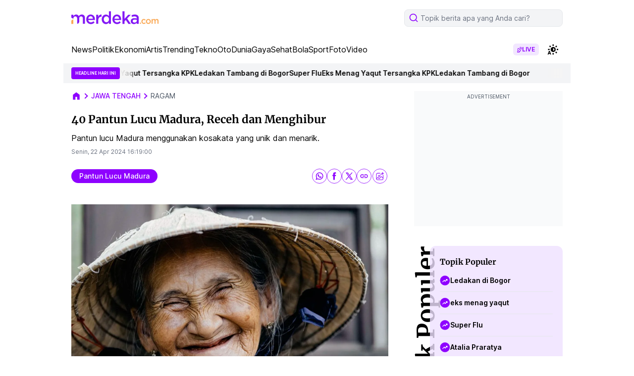

--- FILE ---
content_type: text/html; charset=UTF-8
request_url: https://www.merdeka.com/jateng/40-pantun-lucu-madura-receh-dan-menghibur-116143-mvk.html
body_size: 109010
content:
<!DOCTYPE html>
<html lang="id">
<head>
    <meta charset="utf-8">
    <title>40 Pantun Lucu Madura, Receh dan Menghibur</title>
    <meta name="description" content="Pantun lucu Madura menggunakan kosakata yang unik dan menarik." />
    <meta name="keywords" content="pantun lucu madura" />
    <meta http-equiv="cache-control" content="public, no-transform" />
    <meta http-equiv="X-UA-Compatible" content="IE=edge,chrome=1" />
    <meta name="viewport" content="viewport-fit=cover, width=device-width, initial-scale=1.0">
    <meta name="apple-mobile-web-app-capable" content="yes" />

    <meta name="robots" content="max-image-preview:large">
<meta name="robots" content="index, follow">
<meta content="index,follow" name="googlebot">
<meta content="index,follow" name="googlebot-news">
<meta name="rating" content="general">
<meta property="article:published_time" content="2024-04-22T16:19:00+07:00">
<meta property="article:modified_time" content="2024-06-21T02:08:42+07:00">
<meta property="og:updated_time" content="2024-06-21T02:08:42+07:00">
<meta http-equiv="last-modified" content="Fri, 21 Jun 2024 02:08:42 GMT" />
<meta property="og:title" content="40 Pantun Lucu Madura, Receh dan Menghibur" />
<meta property="og:type" content="article" />
<meta property="og:url" content="https://www.merdeka.com/jateng/40-pantun-lucu-madura-receh-dan-menghibur-116143-mvk.html" />
<meta property="og:site_name" content="merdeka.com" />
<meta property="og:description" content="Pantun lucu Madura menggunakan kosakata yang unik dan menarik." />
<meta property="og:image" content="https://cdns.klimg.com/mav-prod-resized/1280x720/ori/newsOg/2024/4/22/1713770009027-zuvo6.jpeg" />
<meta property="fb:app_id" content="256994406083489" />
<meta property="fb:admins" content="1560920678" />
<meta property="fb:pages" content="324658284241923" />
<meta name="twitter:title" content="40 Pantun Lucu Madura, Receh dan Menghibur">
<meta name="twitter:image" content="https://cdns.klimg.com/mav-prod-resized/1280x720/ori/newsOg/2024/4/22/1713770009027-zuvo6.jpeg">
<meta name="twitter:card" content="summary">
<meta name="twitter:site" content="@merdekadotcom">
<meta name="twitter:creator" content="@merdekadotcom">
<meta name="twitter:description" content="Pantun lucu Madura menggunakan kosakata yang unik dan menarik.">
<meta name="twitter:domain" content="merdeka.com">

<link rel="preconnect" href="https://via.placeholder.com/" crossorigin="anonymous">
<link rel="icon" href="https://cdns.klimg.com/merdeka.com/media/i/a/mdk-favico.png">
<link rel="shortcut icon" href="https://cdns.klimg.com/merdeka.com/media/i/a/mdk-favico.png"><!-- Start of Google Knowledge Graph data -->
<script type="application/ld+json">
[
    {
        "@context": "http:\/\/schema.org",
        "@type": "NewsArticle",
        "headline": "40 Pantun Lucu Madura, Receh dan Menghibur",
        "image": [
            "https:\/\/cdns.klimg.com\/mav-prod-resized\/1280x720\/ori\/newsOg\/2024\/4\/22\/1713770009027-zuvo6.jpeg"
        ],
        "datePublished": "2024-04-22T16:19:00+07:00",
        "dateModified": "2024-06-21T02:08:42+07:00",
        "author": [
            {
                "@type": "Person",
                "name": "Alieza Nurulita Dewi",
                "url": "https:\/\/www.merdeka.com\/me\/alieza-nurulita-dewi-118"
            }
        ],
        "relatedLink": []
    },
    {
        "@context": "http:\/\/schema.org",
        "@type": "BreadcrumbList",
        "itemListElement": [
            {
                "@type": "ListItem",
                "position": 1,
                "name": "Merdeka.com",
                "item": "https:\/\/www.merdeka.com\/"
            },
            {
                "@type": "ListItem",
                "position": 2,
                "name": "jateng",
                "item": "https:\/\/www.merdeka.com\/jateng"
            },
            {
                "@type": "ListItem",
                "position": 3,
                "name": "40 Pantun Lucu Madura, Receh dan Menghibur",
                "item": "https:\/\/www.merdeka.com\/jateng\/40-pantun-lucu-madura-receh-dan-menghibur-116143-mvk.html"
            }
        ]
    }
]
</script>
<!-- End of Google Knowledge Graph data --><meta name="theme-color" content="#8318F5"/>
<link rel="manifest" href="/manifest.json?v=2">
<!-- PWA -->
<script type="text/javascript">
    class MDKPWA{
        constructor(){
            this.init();
        }

        async init(){
            this.worker = {};
            this.registerWorker();
        }

        async registerWorker(){
            if(typeof navigator !== 'object' || typeof navigator.serviceWorker !== 'object' || typeof navigator.serviceWorker.register !== 'function'){
                console.warn('[ServiceWorker]','ServiceWorker unavailable!');
                return;
            }
            try {
                this.worker = navigator.serviceWorker;
                await this.worker.register('/mdkserviceworkerdesktopv8.js');
            } catch (error) {
                console.warn('ServiceWorker registration failed!',error);
            }
        }
    }

    window.addEventListener('load', function(){
        if(!window.kly){return;}
        window.kly.pwa = new MDKPWA();
    });
</script>
<!-- Endof PWA --><script type="text/javascript">
    window.kly = {};
    window.kly.env = "production";
    window.kly.baseAssetsUrl = "";
    window.kly.gtm = {
        "articleId": "116143",
        "articleTitle": "40 Pantun Lucu Madura, Receh dan Menghibur",
        "category": "article",
        "editors": "Alieza Nurulita Dewi",
        "editorialType": "",
        "embedVideo": "",
        "pageTitle": "40 Pantun Lucu Madura, Receh dan Menghibur",
        "publicationDate": "2024-04-22",
        "publicationTime": "16:19:00",
        "templateId": "1",
        "templateName": "headline 1",
        "position":"1",
        "subCategory": "jateng",
        "subSubCategory": "",
        "subsubSubCategory":"",
        "tag": "pantun lucu madura, konten menarik, ragam konten, jateng, pantun lucu, pantun, pantun lucu bikin ngakak, ragam, timeless legacy",
        "authors": {
            "type": "",
            "names": "Alieza Nurulita Dewi"
        },
        "numberOfWords": "914",
        "enabled": true,
        "log": false,
        "imageCreation": false,
        "type": "feedText2",
        "videos": "",
        "partner": "",
          "isSEO": false,
          "contibutors": "",
        "reporters": "Ayu Isti Prabandari",
        "photographers": "",
        "brand": "",
        "content_ai" : 0,
        "audience":"",
        "keyword": "pantun lucu madura",
        "totalFeedItem": 23,
        "nais_creator": "",
        "team_id": "KLY-0901",
        "special_content_id": ""
    };
    window.kly.platform = "desktop"; 
    window.kly.pageType = "ReadPage2";
    window.kly.channel = {
        "id": "",
        "name": "jateng",
        "full_slug": "/jateng"
    };
    window.kly.category = {
        "id": "",
        "name": "jateng",
        "full_slug": "/jateng"
    };
    window.kly.article = {
        "id": "116143",
        "title": "40 Pantun Lucu Madura, Receh dan Menghibur",
        "type": "TextTypeArticle",
        "shortDescription": "Pantun lucu Madura menggunakan kosakata yang unik dan menarik.",
        "keywords": "pantun lucu madura",
        "isAdvertorial": false,
        "isMultipage": true,
        "isAdultContent": false,
        "verifyAge": false,
        "publishDate": "2024-04-22 16:19:00"
    };
    window.kly.multiplePageCount = 11;
    window.kly.site = "merdeka.com";
    window.kly.related_system = "";
    window.kly.nextPagingMethod = 'POST';
    window.kly.nextPagingURL = 'https://www.merdeka.com/jateng/40-pantun-lucu-madura-receh-dan-menghibur-116143-mvk/index'
    window.kly.nextPagingParams= "eyJsaW1pdCI6MTIsIm5leHRfcGFnZSI6MywicGFnZSI6MiwicHJldl9wYWdlIjoxLCJwdWJsaXNoZXJfaWQiOjEsImN1cnJlbnRfbXZrX2lkIjoxMTYxNDMsIm5ld3NfdHlwZSI6ImFsbCIsInRlbXBsYXRlX3ZlcnNpb24iOjN9";
    window.kly.currentPageNumber = "1";
</script>

    <link rel="canonical" href="https://www.merdeka.com/jateng/40-pantun-lucu-madura-receh-dan-menghibur-116143-mvk.html" />
    <link rel="preconnect" href="https://cdns.klimg.com" />
    <style>
        @font-face {font-family: 'Inter';font-style: normal;font-weight: 100 900;font-display: swap;src: url(https://fonts.gstatic.com/s/inter/v13/UcC73FwrK3iLTeHuS_fvQtMwCp50KnMa2JL7W0Q5n-wU.woff2) format('woff2');unicode-range: U+0460-052F, U+1C80-1C88, U+20B4, U+2DE0-2DFF, U+A640-A69F, U+FE2E-FE2F;}@font-face {font-family: 'Inter';font-style: normal;font-weight: 100 900;font-display: swap;src: url(https://fonts.gstatic.com/s/inter/v13/UcC73FwrK3iLTeHuS_fvQtMwCp50KnMa0ZL7W0Q5n-wU.woff2) format('woff2');unicode-range: U+0301, U+0400-045F, U+0490-0491, U+04B0-04B1, U+2116;}@font-face {font-family: 'Inter';font-style: normal;font-weight: 100 900;font-display: swap;src: url(https://fonts.gstatic.com/s/inter/v13/UcC73FwrK3iLTeHuS_fvQtMwCp50KnMa2ZL7W0Q5n-wU.woff2) format('woff2');unicode-range: U+1F00-1FFF;}@font-face {font-family: 'Inter';font-style: normal;font-weight: 100 900;font-display: swap;src: url(https://fonts.gstatic.com/s/inter/v13/UcC73FwrK3iLTeHuS_fvQtMwCp50KnMa1pL7W0Q5n-wU.woff2) format('woff2');unicode-range: U+0370-0377, U+037A-037F, U+0384-038A, U+038C, U+038E-03A1, U+03A3-03FF;}@font-face {font-family: 'Inter';font-style: normal;font-weight: 100 900;font-display: swap;src: url(https://fonts.gstatic.com/s/inter/v13/UcC73FwrK3iLTeHuS_fvQtMwCp50KnMa2pL7W0Q5n-wU.woff2) format('woff2');unicode-range: U+0102-0103, U+0110-0111, U+0128-0129, U+0168-0169, U+01A0-01A1, U+01AF-01B0, U+0300-0301, U+0303-0304, U+0308-0309, U+0323, U+0329, U+1EA0-1EF9, U+20AB;}@font-face {font-family: 'Inter';font-style: normal;font-weight: 100 900;font-display: swap;src: url(https://fonts.gstatic.com/s/inter/v13/UcC73FwrK3iLTeHuS_fvQtMwCp50KnMa25L7W0Q5n-wU.woff2) format('woff2');unicode-range: U+0100-02AF, U+0304, U+0308, U+0329, U+1E00-1E9F, U+1EF2-1EFF, U+2020, U+20A0-20AB, U+20AD-20C0, U+2113, U+2C60-2C7F, U+A720-A7FF;}@font-face {font-family: 'Inter';font-style: normal;font-weight: 100 900;font-display: swap;src: url(https://fonts.gstatic.com/s/inter/v13/UcC73FwrK3iLTeHuS_fvQtMwCp50KnMa1ZL7W0Q5nw.woff2) format('woff2');unicode-range: U+0000-00FF, U+0131, U+0152-0153, U+02BB-02BC, U+02C6, U+02DA, U+02DC, U+0304, U+0308, U+0329, U+2000-206F, U+2074, U+20AC, U+2122, U+2191, U+2193, U+2212, U+2215, U+FEFF, U+FFFD;}@font-face {font-family: 'Merriweather';font-style: italic;font-weight: 300;font-display: swap;src: url(https://fonts.gstatic.com/s/merriweather/v30/u-4l0qyriQwlOrhSvowK_l5-eR7lXff1jvzDP3WGO5g.woff2) format('woff2');unicode-range: U+0460-052F, U+1C80-1C88, U+20B4, U+2DE0-2DFF, U+A640-A69F, U+FE2E-FE2F;}@font-face {font-family: 'Merriweather';font-style: italic;font-weight: 300;font-display: swap;src: url(https://fonts.gstatic.com/s/merriweather/v30/u-4l0qyriQwlOrhSvowK_l5-eR7lXff8jvzDP3WGO5g.woff2) format('woff2');unicode-range: U+0301, U+0400-045F, U+0490-0491, U+04B0-04B1, U+2116;}@font-face {font-family: 'Merriweather';font-style: italic;font-weight: 300;font-display: swap;src: url(https://fonts.gstatic.com/s/merriweather/v30/u-4l0qyriQwlOrhSvowK_l5-eR7lXff3jvzDP3WGO5g.woff2) format('woff2');unicode-range: U+0102-0103, U+0110-0111, U+0128-0129, U+0168-0169, U+01A0-01A1, U+01AF-01B0, U+0300-0301, U+0303-0304, U+0308-0309, U+0323, U+0329, U+1EA0-1EF9, U+20AB;}@font-face {font-family: 'Merriweather';font-style: italic;font-weight: 300;font-display: swap;src: url(https://fonts.gstatic.com/s/merriweather/v30/u-4l0qyriQwlOrhSvowK_l5-eR7lXff2jvzDP3WGO5g.woff2) format('woff2');unicode-range: U+0100-02AF, U+0304, U+0308, U+0329, U+1E00-1E9F, U+1EF2-1EFF, U+2020, U+20A0-20AB, U+20AD-20C0, U+2113, U+2C60-2C7F, U+A720-A7FF;}@font-face {font-family: 'Merriweather';font-style: italic;font-weight: 300;font-display: swap;src: url(https://fonts.gstatic.com/s/merriweather/v30/u-4l0qyriQwlOrhSvowK_l5-eR7lXff4jvzDP3WG.woff2) format('woff2');unicode-range: U+0000-00FF, U+0131, U+0152-0153, U+02BB-02BC, U+02C6, U+02DA, U+02DC, U+0304, U+0308, U+0329, U+2000-206F, U+2074, U+20AC, U+2122, U+2191, U+2193, U+2212, U+2215, U+FEFF, U+FFFD;}@font-face {font-family: 'Merriweather';font-style: italic;font-weight: 400;font-display: swap;src: url(https://fonts.gstatic.com/s/merriweather/v30/u-4m0qyriQwlOrhSvowK_l5-eRZDf-LVrPHpBXw.woff2) format('woff2');unicode-range: U+0460-052F, U+1C80-1C88, U+20B4, U+2DE0-2DFF, U+A640-A69F, U+FE2E-FE2F;}@font-face {font-family: 'Merriweather';font-style: italic;font-weight: 400;font-display: swap;src: url(https://fonts.gstatic.com/s/merriweather/v30/u-4m0qyriQwlOrhSvowK_l5-eRZKf-LVrPHpBXw.woff2) format('woff2');unicode-range: U+0301, U+0400-045F, U+0490-0491, U+04B0-04B1, U+2116;}@font-face {font-family: 'Merriweather';font-style: italic;font-weight: 400;font-display: swap;src: url(https://fonts.gstatic.com/s/merriweather/v30/u-4m0qyriQwlOrhSvowK_l5-eRZBf-LVrPHpBXw.woff2) format('woff2');unicode-range: U+0102-0103, U+0110-0111, U+0128-0129, U+0168-0169, U+01A0-01A1, U+01AF-01B0, U+0300-0301, U+0303-0304, U+0308-0309, U+0323, U+0329, U+1EA0-1EF9, U+20AB;}@font-face {font-family: 'Merriweather';font-style: italic;font-weight: 400;font-display: swap;src: url(https://fonts.gstatic.com/s/merriweather/v30/u-4m0qyriQwlOrhSvowK_l5-eRZAf-LVrPHpBXw.woff2) format('woff2');unicode-range: U+0100-02AF, U+0304, U+0308, U+0329, U+1E00-1E9F, U+1EF2-1EFF, U+2020, U+20A0-20AB, U+20AD-20C0, U+2113, U+2C60-2C7F, U+A720-A7FF;}@font-face {font-family: 'Merriweather';font-style: italic;font-weight: 400;font-display: swap;src: url(https://fonts.gstatic.com/s/merriweather/v30/u-4m0qyriQwlOrhSvowK_l5-eRZOf-LVrPHp.woff2) format('woff2');unicode-range: U+0000-00FF, U+0131, U+0152-0153, U+02BB-02BC, U+02C6, U+02DA, U+02DC, U+0304, U+0308, U+0329, U+2000-206F, U+2074, U+20AC, U+2122, U+2191, U+2193, U+2212, U+2215, U+FEFF, U+FFFD;}@font-face {font-family: 'Merriweather';font-style: italic;font-weight: 700;font-display: swap;src: url(https://fonts.gstatic.com/s/merriweather/v30/u-4l0qyriQwlOrhSvowK_l5-eR71Wvf1jvzDP3WGO5g.woff2) format('woff2');unicode-range: U+0460-052F, U+1C80-1C88, U+20B4, U+2DE0-2DFF, U+A640-A69F, U+FE2E-FE2F;}@font-face {font-family: 'Merriweather';font-style: italic;font-weight: 700;font-display: swap;src: url(https://fonts.gstatic.com/s/merriweather/v30/u-4l0qyriQwlOrhSvowK_l5-eR71Wvf8jvzDP3WGO5g.woff2) format('woff2');unicode-range: U+0301, U+0400-045F, U+0490-0491, U+04B0-04B1, U+2116;}@font-face {font-family: 'Merriweather';font-style: italic;font-weight: 700;font-display: swap;src: url(https://fonts.gstatic.com/s/merriweather/v30/u-4l0qyriQwlOrhSvowK_l5-eR71Wvf3jvzDP3WGO5g.woff2) format('woff2');unicode-range: U+0102-0103, U+0110-0111, U+0128-0129, U+0168-0169, U+01A0-01A1, U+01AF-01B0, U+0300-0301, U+0303-0304, U+0308-0309, U+0323, U+0329, U+1EA0-1EF9, U+20AB;}@font-face {font-family: 'Merriweather';font-style: italic;font-weight: 700;font-display: swap;src: url(https://fonts.gstatic.com/s/merriweather/v30/u-4l0qyriQwlOrhSvowK_l5-eR71Wvf2jvzDP3WGO5g.woff2) format('woff2');unicode-range: U+0100-02AF, U+0304, U+0308, U+0329, U+1E00-1E9F, U+1EF2-1EFF, U+2020, U+20A0-20AB, U+20AD-20C0, U+2113, U+2C60-2C7F, U+A720-A7FF;}@font-face {font-family: 'Merriweather';font-style: italic;font-weight: 700;font-display: swap;src: url(https://fonts.gstatic.com/s/merriweather/v30/u-4l0qyriQwlOrhSvowK_l5-eR71Wvf4jvzDP3WG.woff2) format('woff2');unicode-range: U+0000-00FF, U+0131, U+0152-0153, U+02BB-02BC, U+02C6, U+02DA, U+02DC, U+0304, U+0308, U+0329, U+2000-206F, U+2074, U+20AC, U+2122, U+2191, U+2193, U+2212, U+2215, U+FEFF, U+FFFD;}@font-face {font-family: 'Merriweather';font-style: italic;font-weight: 900;font-display: swap;src: url(https://fonts.gstatic.com/s/merriweather/v30/u-4l0qyriQwlOrhSvowK_l5-eR7NWPf1jvzDP3WGO5g.woff2) format('woff2');unicode-range: U+0460-052F, U+1C80-1C88, U+20B4, U+2DE0-2DFF, U+A640-A69F, U+FE2E-FE2F;}@font-face {font-family: 'Merriweather';font-style: italic;font-weight: 900;font-display: swap;src: url(https://fonts.gstatic.com/s/merriweather/v30/u-4l0qyriQwlOrhSvowK_l5-eR7NWPf8jvzDP3WGO5g.woff2) format('woff2');unicode-range: U+0301, U+0400-045F, U+0490-0491, U+04B0-04B1, U+2116;}@font-face {font-family: 'Merriweather';font-style: italic;font-weight: 900;font-display: swap;src: url(https://fonts.gstatic.com/s/merriweather/v30/u-4l0qyriQwlOrhSvowK_l5-eR7NWPf3jvzDP3WGO5g.woff2) format('woff2');unicode-range: U+0102-0103, U+0110-0111, U+0128-0129, U+0168-0169, U+01A0-01A1, U+01AF-01B0, U+0300-0301, U+0303-0304, U+0308-0309, U+0323, U+0329, U+1EA0-1EF9, U+20AB;}@font-face {font-family: 'Merriweather';font-style: italic;font-weight: 900;font-display: swap;src: url(https://fonts.gstatic.com/s/merriweather/v30/u-4l0qyriQwlOrhSvowK_l5-eR7NWPf2jvzDP3WGO5g.woff2) format('woff2');unicode-range: U+0100-02AF, U+0304, U+0308, U+0329, U+1E00-1E9F, U+1EF2-1EFF, U+2020, U+20A0-20AB, U+20AD-20C0, U+2113, U+2C60-2C7F, U+A720-A7FF;}@font-face {font-family: 'Merriweather';font-style: italic;font-weight: 900;font-display: swap;src: url(https://fonts.gstatic.com/s/merriweather/v30/u-4l0qyriQwlOrhSvowK_l5-eR7NWPf4jvzDP3WG.woff2) format('woff2');unicode-range: U+0000-00FF, U+0131, U+0152-0153, U+02BB-02BC, U+02C6, U+02DA, U+02DC, U+0304, U+0308, U+0329, U+2000-206F, U+2074, U+20AC, U+2122, U+2191, U+2193, U+2212, U+2215, U+FEFF, U+FFFD;}@font-face {font-family: 'Merriweather';font-style: normal;font-weight: 300;font-display: swap;src: url(https://fonts.gstatic.com/s/merriweather/v30/u-4n0qyriQwlOrhSvowK_l521wRZVcf6hPvhPUWH.woff2) format('woff2');unicode-range: U+0460-052F, U+1C80-1C88, U+20B4, U+2DE0-2DFF, U+A640-A69F, U+FE2E-FE2F;}@font-face {font-family: 'Merriweather';font-style: normal;font-weight: 300;font-display: swap;src: url(https://fonts.gstatic.com/s/merriweather/v30/u-4n0qyriQwlOrhSvowK_l521wRZXMf6hPvhPUWH.woff2) format('woff2');unicode-range: U+0301, U+0400-045F, U+0490-0491, U+04B0-04B1, U+2116;}@font-face {font-family: 'Merriweather';font-style: normal;font-weight: 300;font-display: swap;src: url(https://fonts.gstatic.com/s/merriweather/v30/u-4n0qyriQwlOrhSvowK_l521wRZV8f6hPvhPUWH.woff2) format('woff2');unicode-range: U+0102-0103, U+0110-0111, U+0128-0129, U+0168-0169, U+01A0-01A1, U+01AF-01B0, U+0300-0301, U+0303-0304, U+0308-0309, U+0323, U+0329, U+1EA0-1EF9, U+20AB;}@font-face {font-family: 'Merriweather';font-style: normal;font-weight: 300;font-display: swap;src: url(https://fonts.gstatic.com/s/merriweather/v30/u-4n0qyriQwlOrhSvowK_l521wRZVsf6hPvhPUWH.woff2) format('woff2');unicode-range: U+0100-02AF, U+0304, U+0308, U+0329, U+1E00-1E9F, U+1EF2-1EFF, U+2020, U+20A0-20AB, U+20AD-20C0, U+2113, U+2C60-2C7F, U+A720-A7FF;}@font-face {font-family: 'Merriweather';font-style: normal;font-weight: 300;font-display: swap;src: url(https://fonts.gstatic.com/s/merriweather/v30/u-4n0qyriQwlOrhSvowK_l521wRZWMf6hPvhPQ.woff2) format('woff2');unicode-range: U+0000-00FF, U+0131, U+0152-0153, U+02BB-02BC, U+02C6, U+02DA, U+02DC, U+0304, U+0308, U+0329, U+2000-206F, U+2074, U+20AC, U+2122, U+2191, U+2193, U+2212, U+2215, U+FEFF, U+FFFD;}@font-face {font-family: 'Merriweather';font-style: normal;font-weight: 400;font-display: swap;src: url(https://fonts.gstatic.com/s/merriweather/v30/u-440qyriQwlOrhSvowK_l5-cSZMdeX3rsHo.woff2) format('woff2');unicode-range: U+0460-052F, U+1C80-1C88, U+20B4, U+2DE0-2DFF, U+A640-A69F, U+FE2E-FE2F;}@font-face {font-family: 'Merriweather';font-style: normal;font-weight: 400;font-display: swap;src: url(https://fonts.gstatic.com/s/merriweather/v30/u-440qyriQwlOrhSvowK_l5-eCZMdeX3rsHo.woff2) format('woff2');unicode-range: U+0301, U+0400-045F, U+0490-0491, U+04B0-04B1, U+2116;}@font-face {font-family: 'Merriweather';font-style: normal;font-weight: 400;font-display: swap;src: url(https://fonts.gstatic.com/s/merriweather/v30/u-440qyriQwlOrhSvowK_l5-cyZMdeX3rsHo.woff2) format('woff2');unicode-range: U+0102-0103, U+0110-0111, U+0128-0129, U+0168-0169, U+01A0-01A1, U+01AF-01B0, U+0300-0301, U+0303-0304, U+0308-0309, U+0323, U+0329, U+1EA0-1EF9, U+20AB;}@font-face {font-family: 'Merriweather';font-style: normal;font-weight: 400;font-display: swap;src: url(https://fonts.gstatic.com/s/merriweather/v30/u-440qyriQwlOrhSvowK_l5-ciZMdeX3rsHo.woff2) format('woff2');unicode-range: U+0100-02AF, U+0304, U+0308, U+0329, U+1E00-1E9F, U+1EF2-1EFF, U+2020, U+20A0-20AB, U+20AD-20C0, U+2113, U+2C60-2C7F, U+A720-A7FF;}@font-face {font-family: 'Merriweather';font-style: normal;font-weight: 400;font-display: swap;src: url(https://fonts.gstatic.com/s/merriweather/v30/u-440qyriQwlOrhSvowK_l5-fCZMdeX3rg.woff2) format('woff2');unicode-range: U+0000-00FF, U+0131, U+0152-0153, U+02BB-02BC, U+02C6, U+02DA, U+02DC, U+0304, U+0308, U+0329, U+2000-206F, U+2074, U+20AC, U+2122, U+2191, U+2193, U+2212, U+2215, U+FEFF, U+FFFD;}@font-face {font-family: 'Merriweather';font-style: normal;font-weight: 700;font-display: swap;src: url(https://fonts.gstatic.com/s/merriweather/v30/u-4n0qyriQwlOrhSvowK_l52xwNZVcf6hPvhPUWH.woff2) format('woff2');unicode-range: U+0460-052F, U+1C80-1C88, U+20B4, U+2DE0-2DFF, U+A640-A69F, U+FE2E-FE2F;}@font-face {font-family: 'Merriweather';font-style: normal;font-weight: 700;font-display: swap;src: url(https://fonts.gstatic.com/s/merriweather/v30/u-4n0qyriQwlOrhSvowK_l52xwNZXMf6hPvhPUWH.woff2) format('woff2');unicode-range: U+0301, U+0400-045F, U+0490-0491, U+04B0-04B1, U+2116;}@font-face {font-family: 'Merriweather';font-style: normal;font-weight: 700;font-display: swap;src: url(https://fonts.gstatic.com/s/merriweather/v30/u-4n0qyriQwlOrhSvowK_l52xwNZV8f6hPvhPUWH.woff2) format('woff2');unicode-range: U+0102-0103, U+0110-0111, U+0128-0129, U+0168-0169, U+01A0-01A1, U+01AF-01B0, U+0300-0301, U+0303-0304, U+0308-0309, U+0323, U+0329, U+1EA0-1EF9, U+20AB;}@font-face {font-family: 'Merriweather';font-style: normal;font-weight: 700;font-display: swap;src: url(https://fonts.gstatic.com/s/merriweather/v30/u-4n0qyriQwlOrhSvowK_l52xwNZVsf6hPvhPUWH.woff2) format('woff2');unicode-range: U+0100-02AF, U+0304, U+0308, U+0329, U+1E00-1E9F, U+1EF2-1EFF, U+2020, U+20A0-20AB, U+20AD-20C0, U+2113, U+2C60-2C7F, U+A720-A7FF;}@font-face {font-family: 'Merriweather';font-style: normal;font-weight: 700;font-display: swap;src: url(https://fonts.gstatic.com/s/merriweather/v30/u-4n0qyriQwlOrhSvowK_l52xwNZWMf6hPvhPQ.woff2) format('woff2');unicode-range: U+0000-00FF, U+0131, U+0152-0153, U+02BB-02BC, U+02C6, U+02DA, U+02DC, U+0304, U+0308, U+0329, U+2000-206F, U+2074, U+20AC, U+2122, U+2191, U+2193, U+2212, U+2215, U+FEFF, U+FFFD;}@font-face {font-family: 'Merriweather';font-style: normal;font-weight: 900;font-display: swap;src: url(https://fonts.gstatic.com/s/merriweather/v30/u-4n0qyriQwlOrhSvowK_l52_wFZVcf6hPvhPUWH.woff2) format('woff2');unicode-range: U+0460-052F, U+1C80-1C88, U+20B4, U+2DE0-2DFF, U+A640-A69F, U+FE2E-FE2F;}@font-face {font-family: 'Merriweather';font-style: normal;font-weight: 900;font-display: swap;src: url(https://fonts.gstatic.com/s/merriweather/v30/u-4n0qyriQwlOrhSvowK_l52_wFZXMf6hPvhPUWH.woff2) format('woff2');unicode-range: U+0301, U+0400-045F, U+0490-0491, U+04B0-04B1, U+2116;}@font-face {font-family: 'Merriweather';font-style: normal;font-weight: 900;font-display: swap;src: url(https://fonts.gstatic.com/s/merriweather/v30/u-4n0qyriQwlOrhSvowK_l52_wFZV8f6hPvhPUWH.woff2) format('woff2');unicode-range: U+0102-0103, U+0110-0111, U+0128-0129, U+0168-0169, U+01A0-01A1, U+01AF-01B0, U+0300-0301, U+0303-0304, U+0308-0309, U+0323, U+0329, U+1EA0-1EF9, U+20AB;}@font-face {font-family: 'Merriweather';font-style: normal;font-weight: 900;font-display: swap;src: url(https://fonts.gstatic.com/s/merriweather/v30/u-4n0qyriQwlOrhSvowK_l52_wFZVsf6hPvhPUWH.woff2) format('woff2');unicode-range: U+0100-02AF, U+0304, U+0308, U+0329, U+1E00-1E9F, U+1EF2-1EFF, U+2020, U+20A0-20AB, U+20AD-20C0, U+2113, U+2C60-2C7F, U+A720-A7FF;}@font-face {font-family: 'Merriweather';font-style: normal;font-weight: 900;font-display: swap;src: url(https://fonts.gstatic.com/s/merriweather/v30/u-4n0qyriQwlOrhSvowK_l52_wFZWMf6hPvhPQ.woff2) format('woff2');unicode-range: U+0000-00FF, U+0131, U+0152-0153, U+02BB-02BC, U+02C6, U+02DA, U+02DC, U+0304, U+0308, U+0329, U+2000-206F, U+2074, U+20AC, U+2122, U+2191, U+2193, U+2212, U+2215, U+FEFF, U+FFFD;}
    </style>
    <!-- tailwind -->
    <style>*,:after,:before{--tw-border-spacing-x:0;--tw-border-spacing-y:0;--tw-translate-x:0;--tw-translate-y:0;--tw-rotate:0;--tw-skew-x:0;--tw-skew-y:0;--tw-scale-x:1;--tw-scale-y:1;--tw-pan-x: ;--tw-pan-y: ;--tw-pinch-zoom: ;--tw-scroll-snap-strictness:proximity;--tw-gradient-from-position: ;--tw-gradient-via-position: ;--tw-gradient-to-position: ;--tw-ordinal: ;--tw-slashed-zero: ;--tw-numeric-figure: ;--tw-numeric-spacing: ;--tw-numeric-fraction: ;--tw-ring-inset: ;--tw-ring-offset-width:0px;--tw-ring-offset-color:#fff;--tw-ring-color:rgba(59,130,246,.5);--tw-ring-offset-shadow:0 0 #0000;--tw-ring-shadow:0 0 #0000;--tw-shadow:0 0 #0000;--tw-shadow-colored:0 0 #0000;--tw-blur: ;--tw-brightness: ;--tw-contrast: ;--tw-grayscale: ;--tw-hue-rotate: ;--tw-invert: ;--tw-saturate: ;--tw-sepia: ;--tw-drop-shadow: ;--tw-backdrop-blur: ;--tw-backdrop-brightness: ;--tw-backdrop-contrast: ;--tw-backdrop-grayscale: ;--tw-backdrop-hue-rotate: ;--tw-backdrop-invert: ;--tw-backdrop-opacity: ;--tw-backdrop-saturate: ;--tw-backdrop-sepia: ;--tw-contain-size: ;--tw-contain-layout: ;--tw-contain-paint: ;--tw-contain-style: }::backdrop{--tw-border-spacing-x:0;--tw-border-spacing-y:0;--tw-translate-x:0;--tw-translate-y:0;--tw-rotate:0;--tw-skew-x:0;--tw-skew-y:0;--tw-scale-x:1;--tw-scale-y:1;--tw-pan-x: ;--tw-pan-y: ;--tw-pinch-zoom: ;--tw-scroll-snap-strictness:proximity;--tw-gradient-from-position: ;--tw-gradient-via-position: ;--tw-gradient-to-position: ;--tw-ordinal: ;--tw-slashed-zero: ;--tw-numeric-figure: ;--tw-numeric-spacing: ;--tw-numeric-fraction: ;--tw-ring-inset: ;--tw-ring-offset-width:0px;--tw-ring-offset-color:#fff;--tw-ring-color:rgba(59,130,246,.5);--tw-ring-offset-shadow:0 0 #0000;--tw-ring-shadow:0 0 #0000;--tw-shadow:0 0 #0000;--tw-shadow-colored:0 0 #0000;--tw-blur: ;--tw-brightness: ;--tw-contrast: ;--tw-grayscale: ;--tw-hue-rotate: ;--tw-invert: ;--tw-saturate: ;--tw-sepia: ;--tw-drop-shadow: ;--tw-backdrop-blur: ;--tw-backdrop-brightness: ;--tw-backdrop-contrast: ;--tw-backdrop-grayscale: ;--tw-backdrop-hue-rotate: ;--tw-backdrop-invert: ;--tw-backdrop-opacity: ;--tw-backdrop-saturate: ;--tw-backdrop-sepia: ;--tw-contain-size: ;--tw-contain-layout: ;--tw-contain-paint: ;--tw-contain-style: }/*! tailwindcss v3.4.17 | MIT License | https://tailwindcss.com*/*,:after,:before{box-sizing:border-box;border:0 solid #e5e7eb}:after,:before{--tw-content:""}:host,html{line-height:1.5;-webkit-text-size-adjust:100%;-moz-tab-size:4;-o-tab-size:4;tab-size:4;font-family:ui-sans-serif,system-ui,sans-serif,Apple Color Emoji,Segoe UI Emoji,Segoe UI Symbol,Noto Color Emoji;font-feature-settings:normal;font-variation-settings:normal;-webkit-tap-highlight-color:transparent}body{margin:0;line-height:inherit}hr{height:0;color:inherit;border-top-width:1px}abbr:where([title]){-webkit-text-decoration:underline dotted;text-decoration:underline dotted}h1,h2,h3,h4,h5,h6{font-size:inherit;font-weight:inherit}a{color:inherit;text-decoration:inherit}b,strong{font-weight:bolder}code,kbd,pre,samp{font-family:ui-monospace,SFMono-Regular,Menlo,Monaco,Consolas,Liberation Mono,Courier New,monospace;font-feature-settings:normal;font-variation-settings:normal;font-size:1em}small{font-size:80%}sub,sup{font-size:75%;line-height:0;position:relative;vertical-align:baseline}sub{bottom:-.25em}sup{top:-.5em}table{text-indent:0;border-color:inherit;border-collapse:collapse}button,input,optgroup,select,textarea{font-family:inherit;font-feature-settings:inherit;font-variation-settings:inherit;font-size:100%;font-weight:inherit;line-height:inherit;letter-spacing:inherit;color:inherit;margin:0;padding:0}button,select{text-transform:none}button,input:where([type=button]),input:where([type=reset]),input:where([type=submit]){-webkit-appearance:button;background-color:transparent;background-image:none}:-moz-focusring{outline:auto}:-moz-ui-invalid{box-shadow:none}progress{vertical-align:baseline}::-webkit-inner-spin-button,::-webkit-outer-spin-button{height:auto}[type=search]{-webkit-appearance:textfield;outline-offset:-2px}::-webkit-search-decoration{-webkit-appearance:none}::-webkit-file-upload-button{-webkit-appearance:button;font:inherit}summary{display:list-item}blockquote,dd,dl,figure,h1,h2,h3,h4,h5,h6,hr,p,pre{margin:0}fieldset{margin:0}fieldset,legend{padding:0}menu,ol,ul{list-style:none;margin:0;padding:0}dialog{padding:0}textarea{resize:vertical}input::-moz-placeholder,textarea::-moz-placeholder{opacity:1;color:#9ca3af}input::placeholder,textarea::placeholder{opacity:1;color:#9ca3af}[role=button],button{cursor:pointer}:disabled{cursor:default}audio,canvas,embed,iframe,img,object,svg,video{display:block;vertical-align:middle}img,video{max-width:100%;height:auto}[hidden]:where(:not([hidden=until-found])){display:none}.container{width:100%}@media (min-width:640px){.container{max-width:640px}}@media (min-width:768px){.container{max-width:768px}}@media (min-width:1024px){.container{max-width:1024px}}@media (min-width:1280px){.container{max-width:1280px}}@media (min-width:1536px){.container{max-width:1536px}}.sr-only{position:absolute;width:1px;height:1px;padding:0;margin:-1px;overflow:hidden;clip:rect(0,0,0,0);white-space:nowrap;border-width:0}.pointer-events-none{pointer-events:none}.pointer-events-auto{pointer-events:auto}.visible{visibility:visible}.collapse{visibility:collapse}.static{position:static}.fixed{position:fixed}.absolute{position:absolute}.relative{position:relative}.sticky{position:sticky}.inset-0{inset:0}.-inset-x-px{left:-1px;right:-1px}.inset-x-0{left:0;right:0}.inset-x-6{left:1.5rem;right:1.5rem}.inset-y-0{top:0;bottom:0}.-bottom-0{bottom:0}.-bottom-0\.5{bottom:-.125rem}.-bottom-1{bottom:-.25rem}.-bottom-20{bottom:-5rem}.-bottom-7{bottom:-1.75rem}.-bottom-px{bottom:-1px}.-left-20{left:-5rem}.-left-28{left:-7rem}.-left-48{left:-12rem}.-left-5{left:-1.25rem}.-left-6{left:-1.5rem}.-left-8{left:-2rem}.-right-1{right:-.25rem}.-right-2{right:-.5rem}.-right-4{right:-1rem}.-right-5{right:-1.25rem}.-right-6{right:-1.5rem}.-top-1{top:-.25rem}.-top-16{top:-4rem}.-top-2{top:-.5rem}.-top-4{top:-1rem}.-top-5{top:-1.25rem}.bottom-0{bottom:0}.bottom-1{bottom:.25rem}.bottom-1\/2{bottom:50%}.bottom-10{bottom:2.5rem}.bottom-12{bottom:3rem}.bottom-14{bottom:3.5rem}.bottom-16{bottom:4rem}.bottom-2{bottom:.5rem}.bottom-2\/3{bottom:66.666667%}.bottom-20{bottom:5rem}.bottom-28{bottom:7rem}.bottom-3{bottom:.75rem}.bottom-32{bottom:8rem}.bottom-4{bottom:1rem}.bottom-6{bottom:1.5rem}.bottom-8{bottom:2rem}.bottom-96{bottom:24rem}.bottom-auto{bottom:auto}.bottom-full{bottom:100%}.left-0{left:0}.left-1{left:.25rem}.left-1\/2{left:50%}.left-2{left:.5rem}.left-4{left:1rem}.left-5{left:1.25rem}.left-6{left:1.5rem}.right-0{right:0}.right-1{right:.25rem}.right-14{right:3.5rem}.right-2{right:.5rem}.right-3\.5{right:.875rem}.right-4{right:1rem}.right-5{right:1.25rem}.right-6{right:1.5rem}.right-8{right:2rem}.right-auto{right:auto}.top-0{top:0}.top-1{top:.25rem}.top-1\/2{top:50%}.top-12{top:3rem}.top-14{top:3.5rem}.top-16{top:4rem}.top-2{top:.5rem}.top-20{top:5rem}.top-24{top:6rem}.top-3{top:.75rem}.top-4{top:1rem}.top-40{top:10rem}.top-5{top:1.25rem}.top-6{top:1.5rem}.top-full{top:100%}.isolate{isolation:isolate}.-z-10{z-index:-10}.z-0{z-index:0}.z-10{z-index:10}.z-20{z-index:20}.z-30{z-index:30}.z-40{z-index:40}.z-50{z-index:50}.z-\[100\]{z-index:100}.z-\[999\]{z-index:999}.order-1{order:1}.order-2{order:2}.order-3{order:3}.order-4{order:4}.-m-1{margin:-.25rem}.-m-10{margin:-2.5rem}.-m-11{margin:-2.75rem}.-m-12{margin:-3rem}.-m-14{margin:-3.5rem}.-m-16{margin:-4rem}.-m-2{margin:-.5rem}.-m-20{margin:-5rem}.-m-3{margin:-.75rem}.-m-4{margin:-1rem}.-m-5{margin:-1.25rem}.-m-6{margin:-1.5rem}.-m-7{margin:-1.75rem}.-m-8{margin:-2rem}.-m-9{margin:-2.25rem}.m-1{margin:.25rem}.m-10{margin:2.5rem}.m-11{margin:2.75rem}.m-12{margin:3rem}.m-14{margin:3.5rem}.m-16{margin:4rem}.m-2{margin:.5rem}.m-20{margin:5rem}.m-3{margin:.75rem}.m-4{margin:1rem}.m-5{margin:1.25rem}.m-6{margin:1.5rem}.m-7{margin:1.75rem}.m-8{margin:2rem}.m-9{margin:2.25rem}.m-auto{margin:auto}.-mx-1{margin-left:-.25rem;margin-right:-.25rem}.-mx-1\.5{margin-left:-.375rem;margin-right:-.375rem}.-mx-10{margin-left:-2.5rem;margin-right:-2.5rem}.-mx-11{margin-left:-2.75rem;margin-right:-2.75rem}.-mx-12{margin-left:-3rem;margin-right:-3rem}.-mx-14{margin-left:-3.5rem;margin-right:-3.5rem}.-mx-16{margin-left:-4rem;margin-right:-4rem}.-mx-2{margin-left:-.5rem;margin-right:-.5rem}.-mx-20{margin-left:-5rem;margin-right:-5rem}.-mx-3{margin-left:-.75rem;margin-right:-.75rem}.-mx-4{margin-left:-1rem;margin-right:-1rem}.-mx-5{margin-left:-1.25rem;margin-right:-1.25rem}.-mx-6{margin-left:-1.5rem;margin-right:-1.5rem}.-mx-7{margin-left:-1.75rem;margin-right:-1.75rem}.-mx-8{margin-left:-2rem;margin-right:-2rem}.-mx-9{margin-left:-2.25rem;margin-right:-2.25rem}.-my-1{margin-top:-.25rem;margin-bottom:-.25rem}.-my-10{margin-top:-2.5rem;margin-bottom:-2.5rem}.-my-11{margin-top:-2.75rem;margin-bottom:-2.75rem}.-my-12{margin-top:-3rem;margin-bottom:-3rem}.-my-14{margin-top:-3.5rem;margin-bottom:-3.5rem}.-my-16{margin-top:-4rem;margin-bottom:-4rem}.-my-2{margin-top:-.5rem;margin-bottom:-.5rem}.-my-20{margin-top:-5rem;margin-bottom:-5rem}.-my-3{margin-top:-.75rem;margin-bottom:-.75rem}.-my-4{margin-top:-1rem;margin-bottom:-1rem}.-my-5{margin-top:-1.25rem;margin-bottom:-1.25rem}.-my-6{margin-top:-1.5rem;margin-bottom:-1.5rem}.-my-7{margin-top:-1.75rem;margin-bottom:-1.75rem}.-my-8{margin-top:-2rem;margin-bottom:-2rem}.-my-9{margin-top:-2.25rem;margin-bottom:-2.25rem}.mx-1{margin-left:.25rem;margin-right:.25rem}.mx-10{margin-left:2.5rem;margin-right:2.5rem}.mx-11{margin-left:2.75rem;margin-right:2.75rem}.mx-12{margin-left:3rem;margin-right:3rem}.mx-14{margin-left:3.5rem;margin-right:3.5rem}.mx-16{margin-left:4rem;margin-right:4rem}.mx-2{margin-left:.5rem;margin-right:.5rem}.mx-20{margin-left:5rem;margin-right:5rem}.mx-3{margin-left:.75rem;margin-right:.75rem}.mx-4{margin-left:1rem;margin-right:1rem}.mx-5{margin-left:1.25rem;margin-right:1.25rem}.mx-6{margin-left:1.5rem;margin-right:1.5rem}.mx-7{margin-left:1.75rem;margin-right:1.75rem}.mx-8{margin-left:2rem;margin-right:2rem}.mx-9{margin-left:2.25rem;margin-right:2.25rem}.mx-auto{margin-left:auto;margin-right:auto}.my-1{margin-top:.25rem;margin-bottom:.25rem}.my-10{margin-top:2.5rem;margin-bottom:2.5rem}.my-11{margin-top:2.75rem;margin-bottom:2.75rem}.my-12{margin-top:3rem;margin-bottom:3rem}.my-14{margin-top:3.5rem;margin-bottom:3.5rem}.my-16{margin-top:4rem;margin-bottom:4rem}.my-2{margin-top:.5rem;margin-bottom:.5rem}.my-20{margin-top:5rem;margin-bottom:5rem}.my-3{margin-top:.75rem;margin-bottom:.75rem}.my-4{margin-top:1rem;margin-bottom:1rem}.my-5{margin-top:1.25rem;margin-bottom:1.25rem}.my-6{margin-top:1.5rem;margin-bottom:1.5rem}.my-7{margin-top:1.75rem;margin-bottom:1.75rem}.my-8{margin-top:2rem;margin-bottom:2rem}.my-9{margin-top:2.25rem;margin-bottom:2.25rem}.my-auto{margin-top:auto;margin-bottom:auto}.-mb-1{margin-bottom:-.25rem}.-mb-10{margin-bottom:-2.5rem}.-mb-11{margin-bottom:-2.75rem}.-mb-12{margin-bottom:-3rem}.-mb-14{margin-bottom:-3.5rem}.-mb-16{margin-bottom:-4rem}.-mb-2{margin-bottom:-.5rem}.-mb-20{margin-bottom:-5rem}.-mb-3{margin-bottom:-.75rem}.-mb-4{margin-bottom:-1rem}.-mb-5{margin-bottom:-1.25rem}.-mb-6{margin-bottom:-1.5rem}.-mb-7{margin-bottom:-1.75rem}.-mb-8{margin-bottom:-2rem}.-mb-9{margin-bottom:-2.25rem}.-ml-1{margin-left:-.25rem}.-ml-10{margin-left:-2.5rem}.-ml-11{margin-left:-2.75rem}.-ml-12{margin-left:-3rem}.-ml-14{margin-left:-3.5rem}.-ml-16{margin-left:-4rem}.-ml-2{margin-left:-.5rem}.-ml-20{margin-left:-5rem}.-ml-3{margin-left:-.75rem}.-ml-4{margin-left:-1rem}.-ml-5{margin-left:-1.25rem}.-ml-6{margin-left:-1.5rem}.-ml-7{margin-left:-1.75rem}.-ml-8{margin-left:-2rem}.-ml-9{margin-left:-2.25rem}.-mr-1{margin-right:-.25rem}.-mr-10{margin-right:-2.5rem}.-mr-11{margin-right:-2.75rem}.-mr-12{margin-right:-3rem}.-mr-14{margin-right:-3.5rem}.-mr-16{margin-right:-4rem}.-mr-2{margin-right:-.5rem}.-mr-20{margin-right:-5rem}.-mr-3{margin-right:-.75rem}.-mr-4{margin-right:-1rem}.-mr-5{margin-right:-1.25rem}.-mr-6{margin-right:-1.5rem}.-mr-7{margin-right:-1.75rem}.-mr-8{margin-right:-2rem}.-mr-9{margin-right:-2.25rem}.-mt-1{margin-top:-.25rem}.-mt-10{margin-top:-2.5rem}.-mt-11{margin-top:-2.75rem}.-mt-12{margin-top:-3rem}.-mt-14{margin-top:-3.5rem}.-mt-16{margin-top:-4rem}.-mt-2{margin-top:-.5rem}.-mt-20{margin-top:-5rem}.-mt-3{margin-top:-.75rem}.-mt-4{margin-top:-1rem}.-mt-5{margin-top:-1.25rem}.-mt-6{margin-top:-1.5rem}.-mt-7{margin-top:-1.75rem}.-mt-8{margin-top:-2rem}.-mt-9{margin-top:-2.25rem}.mb-0{margin-bottom:0}.mb-1{margin-bottom:.25rem}.mb-10{margin-bottom:2.5rem}.mb-11{margin-bottom:2.75rem}.mb-12{margin-bottom:3rem}.mb-14{margin-bottom:3.5rem}.mb-16{margin-bottom:4rem}.mb-2{margin-bottom:.5rem}.mb-2\.5{margin-bottom:.625rem}.mb-20{margin-bottom:5rem}.mb-3{margin-bottom:.75rem}.mb-4{margin-bottom:1rem}.mb-5{margin-bottom:1.25rem}.mb-6{margin-bottom:1.5rem}.mb-7{margin-bottom:1.75rem}.mb-8{margin-bottom:2rem}.mb-9{margin-bottom:2.25rem}.ml-0\.5{margin-left:.125rem}.ml-1{margin-left:.25rem}.ml-10{margin-left:2.5rem}.ml-11{margin-left:2.75rem}.ml-12{margin-left:3rem}.ml-14{margin-left:3.5rem}.ml-16{margin-left:4rem}.ml-2{margin-left:.5rem}.ml-20{margin-left:5rem}.ml-3{margin-left:.75rem}.ml-4{margin-left:1rem}.ml-5{margin-left:1.25rem}.ml-6{margin-left:1.5rem}.ml-7{margin-left:1.75rem}.ml-8{margin-left:2rem}.ml-9{margin-left:2.25rem}.mr-1{margin-right:.25rem}.mr-10{margin-right:2.5rem}.mr-11{margin-right:2.75rem}.mr-12{margin-right:3rem}.mr-14{margin-right:3.5rem}.mr-16{margin-right:4rem}.mr-2{margin-right:.5rem}.mr-20{margin-right:5rem}.mr-3{margin-right:.75rem}.mr-4{margin-right:1rem}.mr-5{margin-right:1.25rem}.mr-6{margin-right:1.5rem}.mr-7{margin-right:1.75rem}.mr-8{margin-right:2rem}.mr-9{margin-right:2.25rem}.mt-0{margin-top:0}.mt-1{margin-top:.25rem}.mt-10{margin-top:2.5rem}.mt-11{margin-top:2.75rem}.mt-12{margin-top:3rem}.mt-14{margin-top:3.5rem}.mt-16{margin-top:4rem}.mt-2{margin-top:.5rem}.mt-2\.5{margin-top:.625rem}.mt-20{margin-top:5rem}.mt-24{margin-top:6rem}.mt-3{margin-top:.75rem}.mt-4{margin-top:1rem}.mt-5{margin-top:1.25rem}.mt-6{margin-top:1.5rem}.mt-7{margin-top:1.75rem}.mt-8{margin-top:2rem}.mt-9{margin-top:2.25rem}.line-clamp-1{-webkit-line-clamp:1}.line-clamp-1,.line-clamp-2{overflow:hidden;display:-webkit-box;-webkit-box-orient:vertical}.line-clamp-2{-webkit-line-clamp:2}.line-clamp-3{-webkit-line-clamp:3}.line-clamp-3,.line-clamp-4{overflow:hidden;display:-webkit-box;-webkit-box-orient:vertical}.line-clamp-4{-webkit-line-clamp:4}.line-clamp-6{overflow:hidden;display:-webkit-box;-webkit-box-orient:vertical;-webkit-line-clamp:6}.block{display:block}.inline-block{display:inline-block}.\!flex{display:flex!important}.flex{display:flex}.inline-flex{display:inline-flex}.table{display:table}.grid{display:grid}.hidden{display:none}.aspect-\[16\/9\]{aspect-ratio:16/9}.aspect-\[169\]{aspect-ratio:169}.aspect-\[2\/1\]{aspect-ratio:2/1}.aspect-\[200\/113\]{aspect-ratio:200/113}.aspect-\[200113\]{aspect-ratio:200113}.aspect-\[250\/750\]{aspect-ratio:250/750}.aspect-\[250750\]{aspect-ratio:250750}.aspect-\[340\/570\]{aspect-ratio:340/570}.aspect-\[48\/53\]{aspect-ratio:48/53}.aspect-\[48\/64\]{aspect-ratio:48/64}.aspect-\[4853\]{aspect-ratio:4853}.aspect-\[4864\]{aspect-ratio:4864}.aspect-\[9\/16\]{aspect-ratio:9/16}.aspect-\[916\]{aspect-ratio:916}.aspect-\[980\/200\]{aspect-ratio:980/200}.aspect-\[980\/250\]{aspect-ratio:980/250}.aspect-\[980\/50\]{aspect-ratio:980/50}.aspect-\[980200\]{aspect-ratio:980200}.aspect-\[980250\]{aspect-ratio:980250}.aspect-\[98050\]{aspect-ratio:98050}.aspect-square{aspect-ratio:1/1}.aspect-video{aspect-ratio:16/9}.size-12{width:3rem;height:3rem}.h-0{height:0}.h-1\/2{height:50%}.h-1\/3{height:33.333333%}.h-10{height:2.5rem}.h-12{height:3rem}.h-14{height:3.5rem}.h-16{height:4rem}.h-24{height:6rem}.h-28{height:7rem}.h-32{height:8rem}.h-4{height:1rem}.h-40{height:10rem}.h-5{height:1.25rem}.h-52{height:13rem}.h-6{height:1.5rem}.h-7{height:1.75rem}.h-72{height:18rem}.h-8{height:2rem}.h-80{height:20rem}.h-9{height:2.25rem}.h-96{height:24rem}.h-auto{height:auto}.h-fit{height:-moz-fit-content;height:fit-content}.h-full{height:100%}.h-screen{height:100vh}.max-h-0{max-height:0}.max-h-80{max-height:20rem}.max-h-96{max-height:24rem}.max-h-full{max-height:100%}.min-h-12{min-height:3rem}.min-h-32{min-height:8rem}.min-h-8{min-height:2rem}.min-h-80{min-height:20rem}.min-h-96{min-height:24rem}.min-h-\[200px\]{min-height:200px}.min-h-\[250px\]{min-height:250px}.min-h-\[600px\]{min-height:600px}.min-h-full{min-height:100%}.min-h-screen{min-height:100vh}.w-0{width:0}.w-1{width:.25rem}.w-1\/2{width:50%}.w-1\/4{width:25%}.w-1\/5{width:20%}.w-10{width:2.5rem}.w-10\/12{width:83.333333%}.w-11{width:2.75rem}.w-11\/12{width:91.666667%}.w-12{width:3rem}.w-14{width:3.5rem}.w-16{width:4rem}.w-20{width:5rem}.w-24{width:6rem}.w-32{width:8rem}.w-36{width:9rem}.w-4{width:1rem}.w-44{width:11rem}.w-5{width:1.25rem}.w-52{width:13rem}.w-6{width:1.5rem}.w-64{width:16rem}.w-7{width:1.75rem}.w-72{width:18rem}.w-8{width:2rem}.w-80{width:20rem}.w-9{width:2.25rem}.w-9\/12{width:75%}.w-96{width:24rem}.w-\[100px\]{width:100px}.w-\[213px\]{width:213px}.w-\[22px\]{width:22px}.w-\[300px\]{width:300px}.w-\[360px\]{width:360px}.w-\[44px\]{width:44px}.w-\[640px\]{width:640px}.w-auto{width:auto}.w-fit{width:-moz-fit-content;width:fit-content}.w-full{width:100%}.w-max{width:-moz-max-content;width:max-content}.max-w-0{max-width:0}.max-w-20{max-width:5rem}.max-w-40{max-width:10rem}.max-w-44{max-width:11rem}.max-w-48{max-width:12rem}.max-w-72{max-width:18rem}.max-w-80{max-width:20rem}.max-w-\[640px\]{max-width:640px}.max-w-\[980px\]{max-width:980px}.max-w-full{max-width:100%}.max-w-md{max-width:28rem}.max-w-screen-lg{max-width:1024px}.max-w-screen-md{max-width:768px}.max-w-screen-sm{max-width:640px}.max-w-screen-xl{max-width:1280px}.max-w-sm{max-width:24rem}.max-w-xs{max-width:20rem}.flex-1{flex:1 1 0%}.flex-auto{flex:1 1 auto}.flex-initial{flex:0 1 auto}.flex-none{flex:none}.flex-shrink,.shrink{flex-shrink:1}.shrink-0{flex-shrink:0}.flex-grow{flex-grow:1}.flex-grow-0{flex-grow:0}.origin-bottom-right{transform-origin:bottom right}.origin-center{transform-origin:center}.origin-left{transform-origin:left}.origin-top-left{transform-origin:top left}.-translate-x-2{--tw-translate-x:-0.5rem}.-translate-x-2,.-translate-x-full{transform:translate(var(--tw-translate-x),var(--tw-translate-y)) rotate(var(--tw-rotate)) skewX(var(--tw-skew-x)) skewY(var(--tw-skew-y)) scaleX(var(--tw-scale-x)) scaleY(var(--tw-scale-y))}.-translate-x-full{--tw-translate-x:-100%}.-translate-y-1{--tw-translate-y:-0.25rem}.-translate-y-1,.-translate-y-1\/2{transform:translate(var(--tw-translate-x),var(--tw-translate-y)) rotate(var(--tw-rotate)) skewX(var(--tw-skew-x)) skewY(var(--tw-skew-y)) scaleX(var(--tw-scale-x)) scaleY(var(--tw-scale-y))}.-translate-y-1\/2{--tw-translate-y:-50%}.-translate-y-2{--tw-translate-y:-0.5rem}.-translate-y-2,.-translate-y-3{transform:translate(var(--tw-translate-x),var(--tw-translate-y)) rotate(var(--tw-rotate)) skewX(var(--tw-skew-x)) skewY(var(--tw-skew-y)) scaleX(var(--tw-scale-x)) scaleY(var(--tw-scale-y))}.-translate-y-3{--tw-translate-y:-0.75rem}.-translate-y-4{--tw-translate-y:-1rem}.-translate-y-4,.-translate-y-full{transform:translate(var(--tw-translate-x),var(--tw-translate-y)) rotate(var(--tw-rotate)) skewX(var(--tw-skew-x)) skewY(var(--tw-skew-y)) scaleX(var(--tw-scale-x)) scaleY(var(--tw-scale-y))}.-translate-y-full{--tw-translate-y:-100%}.translate-x-0{--tw-translate-x:0px}.translate-x-0,.translate-x-3{transform:translate(var(--tw-translate-x),var(--tw-translate-y)) rotate(var(--tw-rotate)) skewX(var(--tw-skew-x)) skewY(var(--tw-skew-y)) scaleX(var(--tw-scale-x)) scaleY(var(--tw-scale-y))}.translate-x-3{--tw-translate-x:0.75rem}.translate-x-full{--tw-translate-x:100%}.translate-x-full,.translate-y-0{transform:translate(var(--tw-translate-x),var(--tw-translate-y)) rotate(var(--tw-rotate)) skewX(var(--tw-skew-x)) skewY(var(--tw-skew-y)) scaleX(var(--tw-scale-x)) scaleY(var(--tw-scale-y))}.translate-y-0{--tw-translate-y:0px}.translate-y-1{--tw-translate-y:0.25rem}.translate-y-1,.translate-y-1\/2{transform:translate(var(--tw-translate-x),var(--tw-translate-y)) rotate(var(--tw-rotate)) skewX(var(--tw-skew-x)) skewY(var(--tw-skew-y)) scaleX(var(--tw-scale-x)) scaleY(var(--tw-scale-y))}.translate-y-1\/2{--tw-translate-y:50%}.translate-y-2{--tw-translate-y:0.5rem}.translate-y-2,.translate-y-3{transform:translate(var(--tw-translate-x),var(--tw-translate-y)) rotate(var(--tw-rotate)) skewX(var(--tw-skew-x)) skewY(var(--tw-skew-y)) scaleX(var(--tw-scale-x)) scaleY(var(--tw-scale-y))}.translate-y-3{--tw-translate-y:0.75rem}.translate-y-4{--tw-translate-y:1rem}.translate-y-4,.translate-y-full{transform:translate(var(--tw-translate-x),var(--tw-translate-y)) rotate(var(--tw-rotate)) skewX(var(--tw-skew-x)) skewY(var(--tw-skew-y)) scaleX(var(--tw-scale-x)) scaleY(var(--tw-scale-y))}.translate-y-full{--tw-translate-y:100%}.rotate-180{--tw-rotate:180deg}.rotate-180,.rotate-45{transform:translate(var(--tw-translate-x),var(--tw-translate-y)) rotate(var(--tw-rotate)) skewX(var(--tw-skew-x)) skewY(var(--tw-skew-y)) scaleX(var(--tw-scale-x)) scaleY(var(--tw-scale-y))}.rotate-45{--tw-rotate:45deg}.transform{transform:translate(var(--tw-translate-x),var(--tw-translate-y)) rotate(var(--tw-rotate)) skewX(var(--tw-skew-x)) skewY(var(--tw-skew-y)) scaleX(var(--tw-scale-x)) scaleY(var(--tw-scale-y))}.cursor-default{cursor:default}.cursor-pointer{cursor:pointer}.resize{resize:both}.snap-x{scroll-snap-type:x var(--tw-scroll-snap-strictness)}.snap-y{scroll-snap-type:y var(--tw-scroll-snap-strictness)}.snap-mandatory{--tw-scroll-snap-strictness:mandatory}.snap-start{scroll-snap-align:start}.snap-end{scroll-snap-align:end}.snap-center{scroll-snap-align:center}.snap-normal{scroll-snap-stop:normal}.snap-always{scroll-snap-stop:always}.scroll-mb-32{scroll-margin-bottom:8rem}.scroll-mb-6{scroll-margin-bottom:1.5rem}.scroll-ms-6{scroll-margin-inline-start:1.5rem}.list-none{list-style-type:none}.appearance-none{-webkit-appearance:none;-moz-appearance:none;appearance:none}.grid-cols-2{grid-template-columns:repeat(2,minmax(0,1fr))}.grid-cols-3{grid-template-columns:repeat(3,minmax(0,1fr))}.flex-row{flex-direction:row}.flex-row-reverse{flex-direction:row-reverse}.flex-col{flex-direction:column}.flex-col-reverse{flex-direction:column-reverse}.flex-wrap{flex-wrap:wrap}.flex-wrap-reverse{flex-wrap:wrap-reverse}.flex-nowrap{flex-wrap:nowrap}.items-start{align-items:flex-start}.items-end{align-items:flex-end}.items-center{align-items:center}.items-baseline{align-items:baseline}.items-stretch{align-items:stretch}.justify-start{justify-content:flex-start}.justify-end{justify-content:flex-end}.justify-center{justify-content:center}.justify-between{justify-content:space-between}.justify-around{justify-content:space-around}.justify-evenly{justify-content:space-evenly}.justify-items-start{justify-items:start}.justify-items-end{justify-items:end}.justify-items-center{justify-items:center}.justify-items-stretch{justify-items:stretch}.gap-0{gap:0}.gap-0\.5{gap:.125rem}.gap-1{gap:.25rem}.gap-1\.5{gap:.375rem}.gap-2{gap:.5rem}.gap-2\.5{gap:.625rem}.gap-3{gap:.75rem}.gap-4{gap:1rem}.gap-6{gap:1.5rem}.gap-8{gap:2rem}.gap-x-1{-moz-column-gap:.25rem;column-gap:.25rem}.gap-x-2{-moz-column-gap:.5rem;column-gap:.5rem}.gap-x-3{-moz-column-gap:.75rem;column-gap:.75rem}.gap-x-4{-moz-column-gap:1rem;column-gap:1rem}.gap-x-5{-moz-column-gap:1.25rem;column-gap:1.25rem}.gap-x-8{-moz-column-gap:2rem;column-gap:2rem}.gap-y-1{row-gap:.25rem}.gap-y-2{row-gap:.5rem}.gap-y-2\.5{row-gap:.625rem}.gap-y-3{row-gap:.75rem}.gap-y-4{row-gap:1rem}.gap-y-8{row-gap:2rem}.-space-x-px>:not([hidden])~:not([hidden]){--tw-space-x-reverse:0;margin-right:calc(-1px*var(--tw-space-x-reverse));margin-left:calc(-1px*(1 - var(--tw-space-x-reverse)))}.space-x-2>:not([hidden])~:not([hidden]){--tw-space-x-reverse:0;margin-right:calc(.5rem*var(--tw-space-x-reverse));margin-left:calc(.5rem*(1 - var(--tw-space-x-reverse)))}.space-x-3>:not([hidden])~:not([hidden]){--tw-space-x-reverse:0;margin-right:calc(.75rem*var(--tw-space-x-reverse));margin-left:calc(.75rem*(1 - var(--tw-space-x-reverse)))}.space-x-4>:not([hidden])~:not([hidden]){--tw-space-x-reverse:0;margin-right:calc(1rem*var(--tw-space-x-reverse));margin-left:calc(1rem*(1 - var(--tw-space-x-reverse)))}.space-x-5>:not([hidden])~:not([hidden]){--tw-space-x-reverse:0;margin-right:calc(1.25rem*var(--tw-space-x-reverse));margin-left:calc(1.25rem*(1 - var(--tw-space-x-reverse)))}.space-y-10>:not([hidden])~:not([hidden]){--tw-space-y-reverse:0;margin-top:calc(2.5rem*(1 - var(--tw-space-y-reverse)));margin-bottom:calc(2.5rem*var(--tw-space-y-reverse))}.space-y-12>:not([hidden])~:not([hidden]){--tw-space-y-reverse:0;margin-top:calc(3rem*(1 - var(--tw-space-y-reverse)));margin-bottom:calc(3rem*var(--tw-space-y-reverse))}.space-y-2>:not([hidden])~:not([hidden]){--tw-space-y-reverse:0;margin-top:calc(.5rem*(1 - var(--tw-space-y-reverse)));margin-bottom:calc(.5rem*var(--tw-space-y-reverse))}.space-y-3>:not([hidden])~:not([hidden]){--tw-space-y-reverse:0;margin-top:calc(.75rem*(1 - var(--tw-space-y-reverse)));margin-bottom:calc(.75rem*var(--tw-space-y-reverse))}.space-y-4>:not([hidden])~:not([hidden]){--tw-space-y-reverse:0;margin-top:calc(1rem*(1 - var(--tw-space-y-reverse)));margin-bottom:calc(1rem*var(--tw-space-y-reverse))}.space-y-5>:not([hidden])~:not([hidden]){--tw-space-y-reverse:0;margin-top:calc(1.25rem*(1 - var(--tw-space-y-reverse)));margin-bottom:calc(1.25rem*var(--tw-space-y-reverse))}.space-y-6>:not([hidden])~:not([hidden]){--tw-space-y-reverse:0;margin-top:calc(1.5rem*(1 - var(--tw-space-y-reverse)));margin-bottom:calc(1.5rem*var(--tw-space-y-reverse))}.space-y-8>:not([hidden])~:not([hidden]){--tw-space-y-reverse:0;margin-top:calc(2rem*(1 - var(--tw-space-y-reverse)));margin-bottom:calc(2rem*var(--tw-space-y-reverse))}.divide-y>:not([hidden])~:not([hidden]){--tw-divide-y-reverse:0;border-top-width:calc(1px*(1 - var(--tw-divide-y-reverse)));border-bottom-width:calc(1px*var(--tw-divide-y-reverse))}.divide-light-1\/30>:not([hidden])~:not([hidden]){border-color:rgb(var(--color-light1)/.3)}.divide-white>:not([hidden])~:not([hidden]){--tw-divide-opacity:1;border-color:rgb(255 255 255/var(--tw-divide-opacity,1))}.divide-white\/10>:not([hidden])~:not([hidden]){border-color:hsla(0,0%,100%,.1)}.self-end{align-self:flex-end}.overflow-hidden{overflow:hidden}.overflow-x-auto{overflow-x:auto}.overflow-y-auto{overflow-y:auto}.overflow-x-hidden{overflow-x:hidden}.overflow-y-hidden{overflow-y:hidden}.scroll-smooth{scroll-behavior:smooth}.truncate{overflow:hidden;text-overflow:ellipsis}.truncate,.whitespace-nowrap{white-space:nowrap}.rounded{border-radius:.25rem}.rounded-2xl{border-radius:1rem}.rounded-3xl{border-radius:1.5rem}.rounded-full{border-radius:9999px}.rounded-lg{border-radius:.5rem}.rounded-md{border-radius:.375rem}.rounded-none{border-radius:0}.rounded-sm{border-radius:.125rem}.rounded-xl{border-radius:.75rem}.rounded-b-lg{border-bottom-right-radius:.5rem;border-bottom-left-radius:.5rem}.rounded-b-md{border-bottom-right-radius:.375rem;border-bottom-left-radius:.375rem}.rounded-l-3xl{border-top-left-radius:1.5rem;border-bottom-left-radius:1.5rem}.rounded-l-lg{border-top-left-radius:.5rem;border-bottom-left-radius:.5rem}.rounded-l-md{border-top-left-radius:.375rem;border-bottom-left-radius:.375rem}.rounded-l-xl{border-top-left-radius:.75rem;border-bottom-left-radius:.75rem}.rounded-r-3xl{border-top-right-radius:1.5rem;border-bottom-right-radius:1.5rem}.rounded-r-lg{border-top-right-radius:.5rem;border-bottom-right-radius:.5rem}.rounded-r-md{border-top-right-radius:.375rem;border-bottom-right-radius:.375rem}.rounded-t-3xl{border-top-left-radius:1.5rem;border-top-right-radius:1.5rem}.rounded-t-lg{border-top-left-radius:.5rem;border-top-right-radius:.5rem}.rounded-tl-3xl{border-top-left-radius:1.5rem}.rounded-tl-xl{border-top-left-radius:.75rem}.border{border-width:1px}.border-0{border-width:0}.border-4{border-width:4px}.border-b{border-bottom-width:1px}.border-b-0{border-bottom-width:0}.border-b-2{border-bottom-width:2px}.border-b-\[4px\]{border-bottom-width:4px}.border-l{border-left-width:1px}.border-l-2{border-left-width:2px}.border-r{border-right-width:1px}.border-r-2{border-right-width:2px}.border-t{border-top-width:1px}.border-t-2{border-top-width:2px}.border-t-\[1px\]{border-top-width:1px}.border-black{--tw-border-opacity:1;border-color:rgb(0 0 0/var(--tw-border-opacity,1))}.border-current{border-color:currentColor}.border-gray-200{--tw-border-opacity:1;border-color:rgb(229 231 235/var(--tw-border-opacity,1))}.border-gray-300{--tw-border-opacity:1;border-color:rgb(209 213 219/var(--tw-border-opacity,1))}.border-gray-300\/50{border-color:rgba(209,213,219,.5)}.border-gray-500{--tw-border-opacity:1;border-color:rgb(107 114 128/var(--tw-border-opacity,1))}.border-gray-500\/30{border-color:hsla(220,9%,46%,.3)}.border-light-1{--tw-border-opacity:1;border-color:rgb(var(--color-light1)/var(--tw-border-opacity,1))}.border-light-1\/10{border-color:rgb(var(--color-light1)/.1)}.border-light-1\/20{border-color:rgb(var(--color-light1)/.2)}.border-light-1\/30{border-color:rgb(var(--color-light1)/.3)}.border-light-3{--tw-border-opacity:1;border-color:rgb(var(--color-light3)/var(--tw-border-opacity,1))}.border-neutral-200{--tw-border-opacity:1;border-color:rgb(229 229 229/var(--tw-border-opacity,1))}.border-transparent{border-color:transparent}.border-white{--tw-border-opacity:1;border-color:rgb(255 255 255/var(--tw-border-opacity,1))}.border-white\/20{border-color:hsla(0,0%,100%,.2)}.border-b-gray-400\/40{border-bottom-color:hsla(214,6%,44%,.4)}.border-b-light-1{--tw-border-opacity:1;border-bottom-color:rgb(var(--color-light1)/var(--tw-border-opacity,1))}.bg-\[\#EFE2FF\]\/80{background-color:rgba(239,226,255,.8)}.bg-\[\#f1f1f1\]{--tw-bg-opacity:1;background-color:rgb(241 241 241/var(--tw-bg-opacity,1))}.bg-black{--tw-bg-opacity:1;background-color:rgb(0 0 0/var(--tw-bg-opacity,1))}.bg-black\/10{background-color:rgba(0,0,0,.1)}.bg-black\/20{background-color:rgba(0,0,0,.2)}.bg-black\/40{background-color:rgba(0,0,0,.4)}.bg-black\/50{background-color:rgba(0,0,0,.5)}.bg-black\/60{background-color:rgba(0,0,0,.6)}.bg-black\/70{background-color:rgba(0,0,0,.7)}.bg-black\/80{background-color:rgba(0,0,0,.8)}.bg-blue-50{--tw-bg-opacity:1;background-color:rgb(239 246 255/var(--tw-bg-opacity,1))}.bg-dark-0{--tw-bg-opacity:1;background-color:rgb(var(--color-dark0)/var(--tw-bg-opacity,1))}.bg-dark-1{--tw-bg-opacity:1;background-color:rgb(var(--color-dark1)/var(--tw-bg-opacity,1))}.bg-gray-100{--tw-bg-opacity:1;background-color:rgb(243 244 246/var(--tw-bg-opacity,1))}.bg-gray-200{--tw-bg-opacity:1;background-color:rgb(229 231 235/var(--tw-bg-opacity,1))}.bg-gray-50{--tw-bg-opacity:1;background-color:rgb(249 250 251/var(--tw-bg-opacity,1))}.bg-gray-900{--tw-bg-opacity:1;background-color:rgb(17 24 39/var(--tw-bg-opacity,1))}.bg-indigo-600{--tw-bg-opacity:1;background-color:rgb(79 70 229/var(--tw-bg-opacity,1))}.bg-light-0{--tw-bg-opacity:1;background-color:rgb(var(--color-light0)/var(--tw-bg-opacity,1))}.bg-light-1{--tw-bg-opacity:1;background-color:rgb(var(--color-light1)/var(--tw-bg-opacity,1))}.bg-light-1\/10{background-color:rgb(var(--color-light1)/.1)}.bg-light-1\/20{background-color:rgb(var(--color-light1)/.2)}.bg-light-1\/40{background-color:rgb(var(--color-light1)/.4)}.bg-light-1\/5{background-color:rgb(var(--color-light1)/.05)}.bg-light-1\/50{background-color:rgb(var(--color-light1)/.5)}.bg-light-1\/60{background-color:rgb(var(--color-light1)/.6)}.bg-light-1\/80{background-color:rgb(var(--color-light1)/.8)}.bg-light-2{--tw-bg-opacity:1;background-color:rgb(var(--color-light2)/var(--tw-bg-opacity,1))}.bg-light-3{--tw-bg-opacity:1;background-color:rgb(var(--color-light3)/var(--tw-bg-opacity,1))}.bg-light-4{--tw-bg-opacity:1;background-color:rgb(var(--color-light4)/var(--tw-bg-opacity,1))}.bg-light-6{--tw-bg-opacity:1;background-color:rgb(var(--color-light6)/var(--tw-bg-opacity,1))}.bg-light-lite{--tw-bg-opacity:1;background-color:rgb(var(--color-lightlite)/var(--tw-bg-opacity,1))}.bg-light-lite\/80{background-color:rgb(var(--color-lightlite)/.8)}.bg-neutral-200{--tw-bg-opacity:1;background-color:rgb(229 229 229/var(--tw-bg-opacity,1))}.bg-neutral-200\/20{background-color:hsla(0,0%,90%,.2)}.bg-neutral-200\/50{background-color:hsla(0,0%,90%,.5)}.bg-neutral-400{--tw-bg-opacity:1;background-color:rgb(163 163 163/var(--tw-bg-opacity,1))}.bg-neutral-50{--tw-bg-opacity:1;background-color:rgb(250 250 250/var(--tw-bg-opacity,1))}.bg-primary{--tw-bg-opacity:1;background-color:rgb(var(--color-primary)/var(--tw-bg-opacity,1))}.bg-primary\/10{background-color:rgb(var(--color-primary)/.1)}.bg-red-50{--tw-bg-opacity:1;background-color:rgb(254 242 242/var(--tw-bg-opacity,1))}.bg-red-500{--tw-bg-opacity:1;background-color:rgb(239 68 68/var(--tw-bg-opacity,1))}.bg-slate-400{--tw-bg-opacity:1;background-color:rgb(148 163 184/var(--tw-bg-opacity,1))}.bg-stone-100{--tw-bg-opacity:1;background-color:rgb(245 245 244/var(--tw-bg-opacity,1))}.bg-transparent{background-color:transparent}.bg-white{--tw-bg-opacity:1;background-color:rgb(255 255 255/var(--tw-bg-opacity,1))}.bg-white\/10{background-color:hsla(0,0%,100%,.1)}.bg-white\/80{background-color:hsla(0,0%,100%,.8)}.bg-white\/90{background-color:hsla(0,0%,100%,.9)}.bg-zinc-100{--tw-bg-opacity:1;background-color:rgb(244 244 245/var(--tw-bg-opacity,1))}.bg-zinc-500{--tw-bg-opacity:1;background-color:rgb(113 113 122/var(--tw-bg-opacity,1))}.bg-zinc-800{--tw-bg-opacity:1;background-color:rgb(39 39 42/var(--tw-bg-opacity,1))}.bg-zinc-800\/70{background-color:rgba(39,39,42,.7)}.bg-zinc-900{--tw-bg-opacity:1;background-color:rgb(24 24 27/var(--tw-bg-opacity,1))}.bg-gradient-to-b{background-image:linear-gradient(to bottom,var(--tw-gradient-stops))}.bg-gradient-to-br{background-image:linear-gradient(to bottom right,var(--tw-gradient-stops))}.bg-gradient-to-t{background-image:linear-gradient(to top,var(--tw-gradient-stops))}.from-black{--tw-gradient-from:#000 var(--tw-gradient-from-position);--tw-gradient-to:transparent var(--tw-gradient-to-position);--tw-gradient-stops:var(--tw-gradient-from),var(--tw-gradient-to)}.from-black\/70{--tw-gradient-from:rgba(0,0,0,.7) var(--tw-gradient-from-position);--tw-gradient-to:transparent var(--tw-gradient-to-position);--tw-gradient-stops:var(--tw-gradient-from),var(--tw-gradient-to)}.from-black\/75{--tw-gradient-from:rgba(0,0,0,.75) var(--tw-gradient-from-position);--tw-gradient-to:transparent var(--tw-gradient-to-position);--tw-gradient-stops:var(--tw-gradient-from),var(--tw-gradient-to)}.from-black\/80{--tw-gradient-from:rgba(0,0,0,.8) var(--tw-gradient-from-position);--tw-gradient-to:transparent var(--tw-gradient-to-position);--tw-gradient-stops:var(--tw-gradient-from),var(--tw-gradient-to)}.from-black\/90{--tw-gradient-from:rgba(0,0,0,.9) var(--tw-gradient-from-position);--tw-gradient-to:transparent var(--tw-gradient-to-position);--tw-gradient-stops:var(--tw-gradient-from),var(--tw-gradient-to)}.from-light-1{--tw-gradient-from:rgb(var(--color-light1)/1) var(--tw-gradient-from-position);--tw-gradient-to:rgb(var(--color-light1)/0) var(--tw-gradient-to-position);--tw-gradient-stops:var(--tw-gradient-from),var(--tw-gradient-to)}.from-primary{--tw-gradient-from:rgb(var(--color-primary)/1) var(--tw-gradient-from-position);--tw-gradient-to:rgb(var(--color-primary)/0) var(--tw-gradient-to-position);--tw-gradient-stops:var(--tw-gradient-from),var(--tw-gradient-to)}.from-transparent{--tw-gradient-from:transparent var(--tw-gradient-from-position);--tw-gradient-to:transparent var(--tw-gradient-to-position);--tw-gradient-stops:var(--tw-gradient-from),var(--tw-gradient-to)}.via-black{--tw-gradient-to:transparent var(--tw-gradient-to-position);--tw-gradient-stops:var(--tw-gradient-from),#000 var(--tw-gradient-via-position),var(--tw-gradient-to)}.via-black\/20{--tw-gradient-to:transparent var(--tw-gradient-to-position);--tw-gradient-stops:var(--tw-gradient-from),rgba(0,0,0,.2) var(--tw-gradient-via-position),var(--tw-gradient-to)}.via-black\/40{--tw-gradient-to:transparent var(--tw-gradient-to-position);--tw-gradient-stops:var(--tw-gradient-from),rgba(0,0,0,.4) var(--tw-gradient-via-position),var(--tw-gradient-to)}.via-black\/60{--tw-gradient-to:transparent var(--tw-gradient-to-position);--tw-gradient-stops:var(--tw-gradient-from),rgba(0,0,0,.6) var(--tw-gradient-via-position),var(--tw-gradient-to)}.via-transparent{--tw-gradient-to:transparent var(--tw-gradient-to-position);--tw-gradient-stops:var(--tw-gradient-from),transparent var(--tw-gradient-via-position),var(--tw-gradient-to)}.via-35\%{--tw-gradient-via-position:35%}.to-black{--tw-gradient-to:#000 var(--tw-gradient-to-position)}.to-black\/20{--tw-gradient-to:rgba(0,0,0,.2) var(--tw-gradient-to-position)}.to-black\/80{--tw-gradient-to:rgba(0,0,0,.8) var(--tw-gradient-to-position)}.to-light-3{--tw-gradient-to:rgb(var(--color-light3)/1) var(--tw-gradient-to-position)}.to-transparent{--tw-gradient-to:transparent var(--tw-gradient-to-position)}.to-70\%{--tw-gradient-to-position:70%}.to-90\%{--tw-gradient-to-position:90%}.to-\[120\%\]{--tw-gradient-to-position:120%}.bg-auto{background-size:auto}.bg-contain{background-size:contain}.bg-cover{background-size:cover}.bg-center{background-position:50%}.bg-no-repeat{background-repeat:no-repeat}.object-contain{-o-object-fit:contain;object-fit:contain}.object-cover{-o-object-fit:cover;object-fit:cover}.object-center{-o-object-position:center;object-position:center}.object-left{-o-object-position:left;object-position:left}.p-0{padding:0}.p-1{padding:.25rem}.p-1\.5{padding:.375rem}.p-10{padding:2.5rem}.p-11{padding:2.75rem}.p-12{padding:3rem}.p-14{padding:3.5rem}.p-16{padding:4rem}.p-2{padding:.5rem}.p-20{padding:5rem}.p-3{padding:.75rem}.p-4{padding:1rem}.p-5{padding:1.25rem}.p-6{padding:1.5rem}.p-7{padding:1.75rem}.p-8{padding:2rem}.p-9{padding:2.25rem}.px-0{padding-left:0;padding-right:0}.px-1{padding-left:.25rem;padding-right:.25rem}.px-1\.5{padding-left:.375rem;padding-right:.375rem}.px-10{padding-left:2.5rem;padding-right:2.5rem}.px-11{padding-left:2.75rem;padding-right:2.75rem}.px-12{padding-left:3rem;padding-right:3rem}.px-14{padding-left:3.5rem;padding-right:3.5rem}.px-16{padding-left:4rem;padding-right:4rem}.px-2{padding-left:.5rem;padding-right:.5rem}.px-2\.5{padding-left:.625rem;padding-right:.625rem}.px-20{padding-left:5rem;padding-right:5rem}.px-3{padding-left:.75rem;padding-right:.75rem}.px-4{padding-left:1rem;padding-right:1rem}.px-5{padding-left:1.25rem;padding-right:1.25rem}.px-6{padding-left:1.5rem;padding-right:1.5rem}.px-7{padding-left:1.75rem;padding-right:1.75rem}.px-8{padding-left:2rem;padding-right:2rem}.px-9{padding-left:2.25rem;padding-right:2.25rem}.py-0{padding-top:0;padding-bottom:0}.py-0\.5{padding-top:.125rem;padding-bottom:.125rem}.py-1{padding-top:.25rem;padding-bottom:.25rem}.py-1\.5{padding-top:.375rem;padding-bottom:.375rem}.py-10{padding-top:2.5rem;padding-bottom:2.5rem}.py-11{padding-top:2.75rem;padding-bottom:2.75rem}.py-12{padding-top:3rem;padding-bottom:3rem}.py-14{padding-top:3.5rem;padding-bottom:3.5rem}.py-16{padding-top:4rem;padding-bottom:4rem}.py-2{padding-top:.5rem;padding-bottom:.5rem}.py-20{padding-top:5rem;padding-bottom:5rem}.py-3{padding-top:.75rem;padding-bottom:.75rem}.py-4{padding-top:1rem;padding-bottom:1rem}.py-5{padding-top:1.25rem;padding-bottom:1.25rem}.py-6{padding-top:1.5rem;padding-bottom:1.5rem}.py-7{padding-top:1.75rem;padding-bottom:1.75rem}.py-8{padding-top:2rem;padding-bottom:2rem}.py-9{padding-top:2.25rem;padding-bottom:2.25rem}.py-px{padding-top:1px;padding-bottom:1px}.pb-1{padding-bottom:.25rem}.pb-1\.5{padding-bottom:.375rem}.pb-10{padding-bottom:2.5rem}.pb-11{padding-bottom:2.75rem}.pb-12{padding-bottom:3rem}.pb-14{padding-bottom:3.5rem}.pb-16{padding-bottom:4rem}.pb-2{padding-bottom:.5rem}.pb-2\.5{padding-bottom:.625rem}.pb-20{padding-bottom:5rem}.pb-24{padding-bottom:6rem}.pb-28{padding-bottom:7rem}.pb-3{padding-bottom:.75rem}.pb-32{padding-bottom:8rem}.pb-4{padding-bottom:1rem}.pb-5{padding-bottom:1.25rem}.pb-6{padding-bottom:1.5rem}.pb-7{padding-bottom:1.75rem}.pb-8{padding-bottom:2rem}.pb-9{padding-bottom:2.25rem}.pl-0{padding-left:0}.pl-1{padding-left:.25rem}.pl-10{padding-left:2.5rem}.pl-11{padding-left:2.75rem}.pl-12{padding-left:3rem}.pl-14{padding-left:3.5rem}.pl-16{padding-left:4rem}.pl-2{padding-left:.5rem}.pl-20{padding-left:5rem}.pl-3{padding-left:.75rem}.pl-4{padding-left:1rem}.pl-5{padding-left:1.25rem}.pl-6{padding-left:1.5rem}.pl-7{padding-left:1.75rem}.pl-8{padding-left:2rem}.pl-9{padding-left:2.25rem}.pr-0\.5{padding-right:.125rem}.pr-1{padding-right:.25rem}.pr-10{padding-right:2.5rem}.pr-11{padding-right:2.75rem}.pr-12{padding-right:3rem}.pr-14{padding-right:3.5rem}.pr-16{padding-right:4rem}.pr-2{padding-right:.5rem}.pr-20{padding-right:5rem}.pr-3{padding-right:.75rem}.pr-4{padding-right:1rem}.pr-5{padding-right:1.25rem}.pr-6{padding-right:1.5rem}.pr-7{padding-right:1.75rem}.pr-8{padding-right:2rem}.pr-9{padding-right:2.25rem}.pt-0{padding-top:0}.pt-1{padding-top:.25rem}.pt-1\.5{padding-top:.375rem}.pt-10{padding-top:2.5rem}.pt-11{padding-top:2.75rem}.pt-12{padding-top:3rem}.pt-14{padding-top:3.5rem}.pt-16{padding-top:4rem}.pt-2{padding-top:.5rem}.pt-20{padding-top:5rem}.pt-3{padding-top:.75rem}.pt-32{padding-top:8rem}.pt-36{padding-top:9rem}.pt-4{padding-top:1rem}.pt-5{padding-top:1.25rem}.pt-6{padding-top:1.5rem}.pt-7{padding-top:1.75rem}.pt-8{padding-top:2rem}.pt-9{padding-top:2.25rem}.pt-\[38\%\]{padding-top:38%}.text-left{text-align:left}.text-center{text-align:center}.text-right{text-align:right}.text-justify{text-align:justify}.font-primary-1{font-family:var(--font-primary1)}.font-primary-2{font-family:var(--font-primary2)}.text-2xl{font-size:1.5rem;line-height:2rem}.text-3xl{font-size:1.875rem;line-height:2.25rem}.text-4xl{font-size:2.25rem;line-height:2.5rem}.text-5xl{font-size:3rem;line-height:1}.text-6xl{font-size:3.75rem;line-height:1}.text-\[\.6rem\]{font-size:.6rem}.text-\[\.8rem\]{font-size:.8rem}.text-\[10px\]{font-size:10px}.text-\[22px\]{font-size:22px}.text-\[8px\]{font-size:8px}.text-base{font-size:1rem;line-height:1.5rem}.text-lg{font-size:1.125rem;line-height:1.75rem}.text-sm{font-size:.875rem;line-height:1.25rem}.text-xl{font-size:1.25rem;line-height:1.75rem}.text-xs{font-size:.75rem;line-height:1rem}.font-black{font-weight:900}.font-bold{font-weight:700}.font-extrabold{font-weight:800}.font-light{font-weight:300}.font-medium{font-weight:500}.font-normal{font-weight:400}.font-semibold{font-weight:600}.uppercase{text-transform:uppercase}.capitalize{text-transform:capitalize}.italic{font-style:italic}.leading-\[22px\]{line-height:22px}.leading-loose{line-height:2}.leading-none{line-height:1}.leading-normal{line-height:1.5}.leading-relaxed{line-height:1.625}.leading-tight{line-height:1.25}.text-black{--tw-text-opacity:1;color:rgb(0 0 0/var(--tw-text-opacity,1))}.text-dark-0{--tw-text-opacity:1;color:rgb(var(--color-dark0)/var(--tw-text-opacity,1))}.text-gray-400{--tw-text-opacity:1;color:rgb(105 111 119/var(--tw-text-opacity,1))}.text-gray-500{--tw-text-opacity:1;color:rgb(107 114 128/var(--tw-text-opacity,1))}.text-gray-600{--tw-text-opacity:1;color:rgb(75 85 99/var(--tw-text-opacity,1))}.text-gray-700{--tw-text-opacity:1;color:rgb(55 65 81/var(--tw-text-opacity,1))}.text-gray-900{--tw-text-opacity:1;color:rgb(17 24 39/var(--tw-text-opacity,1))}.text-light-0{--tw-text-opacity:1;color:rgb(var(--color-light0)/var(--tw-text-opacity,1))}.text-light-1{--tw-text-opacity:1;color:rgb(var(--color-light1)/var(--tw-text-opacity,1))}.text-light-3{--tw-text-opacity:1;color:rgb(var(--color-light3)/var(--tw-text-opacity,1))}.text-light-4{--tw-text-opacity:1;color:rgb(var(--color-light4)/var(--tw-text-opacity,1))}.text-neutral-400{--tw-text-opacity:1;color:rgb(163 163 163/var(--tw-text-opacity,1))}.text-neutral-500{--tw-text-opacity:1;color:rgb(115 115 115/var(--tw-text-opacity,1))}.text-neutral-600{--tw-text-opacity:1;color:rgb(82 82 82/var(--tw-text-opacity,1))}.text-primary{--tw-text-opacity:1;color:rgb(var(--color-primary)/var(--tw-text-opacity,1))}.text-red-500{--tw-text-opacity:1;color:rgb(239 68 68/var(--tw-text-opacity,1))}.text-slate-300{--tw-text-opacity:1;color:rgb(203 213 225/var(--tw-text-opacity,1))}.text-slate-500{--tw-text-opacity:1;color:rgb(100 116 139/var(--tw-text-opacity,1))}.text-slate-700{--tw-text-opacity:1;color:rgb(51 65 85/var(--tw-text-opacity,1))}.text-transparent{color:transparent}.text-white{--tw-text-opacity:1;color:rgb(255 255 255/var(--tw-text-opacity,1))}.text-yellow-200{--tw-text-opacity:1;color:rgb(254 240 138/var(--tw-text-opacity,1))}.text-yellow-400{--tw-text-opacity:1;color:rgb(250 204 21/var(--tw-text-opacity,1))}.text-zinc-500{--tw-text-opacity:1;color:rgb(113 113 122/var(--tw-text-opacity,1))}.underline{text-decoration-line:underline}.opacity-0{opacity:0}.opacity-100{opacity:1}.opacity-20{opacity:.2}.opacity-50{opacity:.5}.opacity-70{opacity:.7}.shadow-lg{--tw-shadow:0 10px 15px -3px rgba(0,0,0,.1),0 4px 6px -4px rgba(0,0,0,.1);--tw-shadow-colored:0 10px 15px -3px var(--tw-shadow-color),0 4px 6px -4px var(--tw-shadow-color)}.shadow-lg,.shadow-sm{box-shadow:var(--tw-ring-offset-shadow,0 0 #0000),var(--tw-ring-shadow,0 0 #0000),var(--tw-shadow)}.shadow-sm{--tw-shadow:0 1px 2px 0 rgba(0,0,0,.05);--tw-shadow-colored:0 1px 2px 0 var(--tw-shadow-color)}.outline-none{outline:2px solid transparent;outline-offset:2px}.outline{outline-style:solid}.outline-0{outline-width:0}.ring-1{--tw-ring-offset-shadow:var(--tw-ring-inset) 0 0 0 var(--tw-ring-offset-width) var(--tw-ring-offset-color);--tw-ring-shadow:var(--tw-ring-inset) 0 0 0 calc(1px + var(--tw-ring-offset-width)) var(--tw-ring-color);box-shadow:var(--tw-ring-offset-shadow),var(--tw-ring-shadow),var(--tw-shadow,0 0 #0000)}.ring-inset{--tw-ring-inset:inset}.ring-gray-300{--tw-ring-opacity:1;--tw-ring-color:rgb(209 213 219/var(--tw-ring-opacity,1))}.blur{--tw-blur:blur(8px)}.blur,.blur-lg{filter:var(--tw-blur) var(--tw-brightness) var(--tw-contrast) var(--tw-grayscale) var(--tw-hue-rotate) var(--tw-invert) var(--tw-saturate) var(--tw-sepia) var(--tw-drop-shadow)}.blur-lg{--tw-blur:blur(16px)}.brightness-0{--tw-brightness:brightness(0)}.brightness-0,.drop-shadow{filter:var(--tw-blur) var(--tw-brightness) var(--tw-contrast) var(--tw-grayscale) var(--tw-hue-rotate) var(--tw-invert) var(--tw-saturate) var(--tw-sepia) var(--tw-drop-shadow)}.drop-shadow{--tw-drop-shadow:drop-shadow(0 1px 2px rgba(0,0,0,.1)) drop-shadow(0 1px 1px rgba(0,0,0,.06))}.drop-shadow-lg{--tw-drop-shadow:drop-shadow(0 10px 8px rgba(0,0,0,.04)) drop-shadow(0 4px 3px rgba(0,0,0,.1))}.drop-shadow-lg,.grayscale{filter:var(--tw-blur) var(--tw-brightness) var(--tw-contrast) var(--tw-grayscale) var(--tw-hue-rotate) var(--tw-invert) var(--tw-saturate) var(--tw-sepia) var(--tw-drop-shadow)}.grayscale{--tw-grayscale:grayscale(100%)}.invert{--tw-invert:invert(100%)}.filter,.invert{filter:var(--tw-blur) var(--tw-brightness) var(--tw-contrast) var(--tw-grayscale) var(--tw-hue-rotate) var(--tw-invert) var(--tw-saturate) var(--tw-sepia) var(--tw-drop-shadow)}.backdrop-blur{--tw-backdrop-blur:blur(8px)}.backdrop-blur,.backdrop-blur-lg{-webkit-backdrop-filter:var(--tw-backdrop-blur) var(--tw-backdrop-brightness) var(--tw-backdrop-contrast) var(--tw-backdrop-grayscale) var(--tw-backdrop-hue-rotate) var(--tw-backdrop-invert) var(--tw-backdrop-opacity) var(--tw-backdrop-saturate) var(--tw-backdrop-sepia);backdrop-filter:var(--tw-backdrop-blur) var(--tw-backdrop-brightness) var(--tw-backdrop-contrast) var(--tw-backdrop-grayscale) var(--tw-backdrop-hue-rotate) var(--tw-backdrop-invert) var(--tw-backdrop-opacity) var(--tw-backdrop-saturate) var(--tw-backdrop-sepia)}.backdrop-blur-lg{--tw-backdrop-blur:blur(16px)}.backdrop-filter{-webkit-backdrop-filter:var(--tw-backdrop-blur) var(--tw-backdrop-brightness) var(--tw-backdrop-contrast) var(--tw-backdrop-grayscale) var(--tw-backdrop-hue-rotate) var(--tw-backdrop-invert) var(--tw-backdrop-opacity) var(--tw-backdrop-saturate) var(--tw-backdrop-sepia);backdrop-filter:var(--tw-backdrop-blur) var(--tw-backdrop-brightness) var(--tw-backdrop-contrast) var(--tw-backdrop-grayscale) var(--tw-backdrop-hue-rotate) var(--tw-backdrop-invert) var(--tw-backdrop-opacity) var(--tw-backdrop-saturate) var(--tw-backdrop-sepia)}.transition{transition-property:color,background-color,border-color,text-decoration-color,fill,stroke,opacity,box-shadow,transform,filter,-webkit-backdrop-filter;transition-property:color,background-color,border-color,text-decoration-color,fill,stroke,opacity,box-shadow,transform,filter,backdrop-filter;transition-property:color,background-color,border-color,text-decoration-color,fill,stroke,opacity,box-shadow,transform,filter,backdrop-filter,-webkit-backdrop-filter;transition-timing-function:cubic-bezier(.4,0,.2,1);transition-duration:.15s}.transition-all{transition-property:all;transition-timing-function:cubic-bezier(.4,0,.2,1);transition-duration:.15s}.transition-colors{transition-property:color,background-color,border-color,text-decoration-color,fill,stroke;transition-timing-function:cubic-bezier(.4,0,.2,1);transition-duration:.15s}.transition-opacity{transition-property:opacity;transition-timing-function:cubic-bezier(.4,0,.2,1);transition-duration:.15s}.transition-transform{transition-property:transform;transition-timing-function:cubic-bezier(.4,0,.2,1);transition-duration:.15s}.duration-1000{transition-duration:1s}.duration-300{transition-duration:.3s}.duration-500{transition-duration:.5s}.placeholder\:text-slate-400::-moz-placeholder{--tw-text-opacity:1;color:rgb(148 163 184/var(--tw-text-opacity,1))}.placeholder\:text-slate-400::placeholder{--tw-text-opacity:1;color:rgb(148 163 184/var(--tw-text-opacity,1))}.placeholder\:text-white::-moz-placeholder{--tw-text-opacity:1;color:rgb(255 255 255/var(--tw-text-opacity,1))}.placeholder\:text-white::placeholder{--tw-text-opacity:1;color:rgb(255 255 255/var(--tw-text-opacity,1))}.before\:pointer-events-none:before{content:var(--tw-content);pointer-events:none}.before\:absolute:before{content:var(--tw-content);position:absolute}.before\:inset-0:before{content:var(--tw-content);inset:0}.before\:bg-gradient-to-t:before{content:var(--tw-content);background-image:linear-gradient(to top,var(--tw-gradient-stops))}.before\:from-black\/5:before{content:var(--tw-content);--tw-gradient-from:rgba(0,0,0,.05) var(--tw-gradient-from-position);--tw-gradient-to:transparent var(--tw-gradient-to-position);--tw-gradient-stops:var(--tw-gradient-from),var(--tw-gradient-to)}.before\:via-transparent:before{content:var(--tw-content);--tw-gradient-to:transparent var(--tw-gradient-to-position);--tw-gradient-stops:var(--tw-gradient-from),transparent var(--tw-gradient-via-position),var(--tw-gradient-to)}.before\:via-50\%:before{content:var(--tw-content);--tw-gradient-via-position:50%}.after\:absolute:after{content:var(--tw-content);position:absolute}.after\:inset-0:after{content:var(--tw-content);inset:0}.after\:bg-black\/30:after{content:var(--tw-content);background-color:rgba(0,0,0,.3)}.last\:border-b-0:last-child{border-bottom-width:0}.hover\:bg-gray-50:hover{--tw-bg-opacity:1;background-color:rgb(249 250 251/var(--tw-bg-opacity,1))}.hover\:bg-light-1:hover{--tw-bg-opacity:1;background-color:rgb(var(--color-light1)/var(--tw-bg-opacity,1))}.hover\:bg-primary:hover{--tw-bg-opacity:1;background-color:rgb(var(--color-primary)/var(--tw-bg-opacity,1))}.hover\:text-light-1:hover{--tw-text-opacity:1;color:rgb(var(--color-light1)/var(--tw-text-opacity,1))}.hover\:text-white:hover{--tw-text-opacity:1;color:rgb(255 255 255/var(--tw-text-opacity,1))}.focus\:z-20:focus{z-index:20}.focus\:outline-offset-0:focus{outline-offset:0}.focus-visible\:outline:focus-visible{outline-style:solid}.focus-visible\:outline-2:focus-visible{outline-width:2px}.focus-visible\:outline-offset-2:focus-visible{outline-offset:2px}.focus-visible\:outline-indigo-600:focus-visible{outline-color:#4f46e5}.dark\:divide-white\/10:is(.dark *)>:not([hidden])~:not([hidden]){border-color:hsla(0,0%,100%,.1)}.dark\:border-black:is(.dark *){--tw-border-opacity:1;border-color:rgb(0 0 0/var(--tw-border-opacity,1))}.dark\:border-dark-1:is(.dark *){--tw-border-opacity:1;border-color:rgb(var(--color-dark1)/var(--tw-border-opacity,1))}.dark\:border-white\/10:is(.dark *){border-color:hsla(0,0%,100%,.1)}.dark\:border-white\/20:is(.dark *){border-color:hsla(0,0%,100%,.2)}.dark\:border-white\/50:is(.dark *){border-color:hsla(0,0%,100%,.5)}.dark\:bg-black:is(.dark *){--tw-bg-opacity:1;background-color:rgb(0 0 0/var(--tw-bg-opacity,1))}.dark\:bg-dark-0:is(.dark *){--tw-bg-opacity:1;background-color:rgb(var(--color-dark0)/var(--tw-bg-opacity,1))}.dark\:bg-dark-1:is(.dark *){--tw-bg-opacity:1;background-color:rgb(var(--color-dark1)/var(--tw-bg-opacity,1))}.dark\:bg-dark-1\/80:is(.dark *){background-color:rgb(var(--color-dark1)/.8)}.dark\:bg-dark-2:is(.dark *){--tw-bg-opacity:1;background-color:rgb(var(--color-dark2)/var(--tw-bg-opacity,1))}.dark\:bg-dark-4:is(.dark *){--tw-bg-opacity:1;background-color:rgb(var(--color-dark4)/var(--tw-bg-opacity,1))}.dark\:bg-dark-6:is(.dark *){--tw-bg-opacity:1;background-color:rgb(var(--color-dark6)/var(--tw-bg-opacity,1))}.dark\:bg-light-1\/40:is(.dark *){background-color:rgb(var(--color-light1)/.4)}.dark\:bg-neutral-700:is(.dark *){--tw-bg-opacity:1;background-color:rgb(64 64 64/var(--tw-bg-opacity,1))}.dark\:bg-neutral-900:is(.dark *){--tw-bg-opacity:1;background-color:rgb(23 23 23/var(--tw-bg-opacity,1))}.dark\:bg-white\/10:is(.dark *){background-color:hsla(0,0%,100%,.1)}.dark\:bg-white\/20:is(.dark *){background-color:hsla(0,0%,100%,.2)}.dark\:bg-white\/40:is(.dark *){background-color:hsla(0,0%,100%,.4)}.dark\:bg-zinc-900:is(.dark *){--tw-bg-opacity:1;background-color:rgb(24 24 27/var(--tw-bg-opacity,1))}.dark\:text-dark-1:is(.dark *){--tw-text-opacity:1;color:rgb(var(--color-dark1)/var(--tw-text-opacity,1))}.dark\:text-gray-400:is(.dark *){--tw-text-opacity:1;color:rgb(105 111 119/var(--tw-text-opacity,1))}.dark\:text-light-0:is(.dark *){--tw-text-opacity:1;color:rgb(var(--color-light0)/var(--tw-text-opacity,1))}.dark\:text-neutral-400:is(.dark *){--tw-text-opacity:1;color:rgb(163 163 163/var(--tw-text-opacity,1))}.dark\:text-white:is(.dark *){--tw-text-opacity:1;color:rgb(255 255 255/var(--tw-text-opacity,1))}.dark\:brightness-0:is(.dark *){--tw-brightness:brightness(0);filter:var(--tw-blur) var(--tw-brightness) var(--tw-contrast) var(--tw-grayscale) var(--tw-hue-rotate) var(--tw-invert) var(--tw-saturate) var(--tw-sepia) var(--tw-drop-shadow)}.dark\:invert:is(.dark *){--tw-invert:invert(100%);filter:var(--tw-blur) var(--tw-brightness) var(--tw-contrast) var(--tw-grayscale) var(--tw-hue-rotate) var(--tw-invert) var(--tw-saturate) var(--tw-sepia) var(--tw-drop-shadow)}@media (min-width:640px){.sm\:mx-auto{margin-left:auto;margin-right:auto}.sm\:mb-0{margin-bottom:0}.sm\:mb-5{margin-bottom:1.25rem}.sm\:mr-auto{margin-right:auto}.sm\:flex{display:flex}.sm\:hidden{display:none}.sm\:w-5\/12{width:41.666667%}.sm\:w-7\/12{width:58.333333%}.sm\:max-w-48{max-width:12rem}.sm\:max-w-64{max-width:16rem}.sm\:max-w-96{max-width:24rem}.sm\:max-w-none{max-width:none}.sm\:max-w-xs{max-width:20rem}.sm\:flex-1{flex:1 1 0%}.sm\:shrink-0{flex-shrink:0}.sm\:grid-cols-3{grid-template-columns:repeat(3,minmax(0,1fr))}.sm\:flex-row{flex-direction:row}.sm\:flex-col{flex-direction:column}.sm\:items-center{align-items:center}.sm\:items-stretch{align-items:stretch}.sm\:justify-end{justify-content:flex-end}.sm\:justify-between{justify-content:space-between}.sm\:gap-4{gap:1rem}.sm\:gap-6{gap:1.5rem}.sm\:divide-x>:not([hidden])~:not([hidden]){--tw-divide-x-reverse:0;border-right-width:calc(1px*var(--tw-divide-x-reverse));border-left-width:calc(1px*(1 - var(--tw-divide-x-reverse)))}.sm\:divide-y-0>:not([hidden])~:not([hidden]){--tw-divide-y-reverse:0;border-top-width:calc(0px*(1 - var(--tw-divide-y-reverse)));border-bottom-width:calc(0px*var(--tw-divide-y-reverse))}.sm\:px-0{padding-left:0;padding-right:0}.sm\:px-6{padding-left:1.5rem;padding-right:1.5rem}.sm\:py-1{padding-top:.25rem;padding-bottom:.25rem}.sm\:text-center{text-align:center}}@media (min-width:768px){.md\:mr-2{margin-right:.5rem}.md\:inline-flex{display:inline-flex}.md\:aspect-\[263\/342\]{aspect-ratio:263/342}.md\:aspect-\[640\/342\]{aspect-ratio:640/342}.md\:aspect-video{aspect-ratio:16/9}.md\:h-full{height:100%}.md\:w-1\/6{width:16.666667%}.md\:w-\[263px\]{width:263px}.md\:w-auto{width:auto}.md\:w-full{width:100%}.md\:flex-1{flex:1 1 0%}.md\:grid-cols-2{grid-template-columns:repeat(2,minmax(0,1fr))}.md\:flex-row{flex-direction:row}.md\:flex-col{flex-direction:column}.md\:justify-end{justify-content:flex-end}.md\:overflow-visible{overflow:visible}.md\:py-5{padding-top:1.25rem;padding-bottom:1.25rem}.md\:pl-4{padding-left:1rem}.md\:pr-6{padding-right:1.5rem}.md\:pt-\[50rem\]{padding-top:50rem}.md\:pt-\[12\.5rem\]{padding-top:12.5rem}}@media (min-width:1024px){.lg\:fixed{position:fixed}.lg\:absolute{position:absolute}.lg\:relative{position:relative}.lg\:inset-0{inset:0}.lg\:-bottom-7{bottom:-1.75rem}.lg\:-right-24{right:-6rem}.lg\:-top-6{top:-1.5rem}.lg\:bottom-0{bottom:0}.lg\:bottom-\[10\%\]{bottom:10%}.lg\:bottom-auto{bottom:auto}.lg\:right-0{right:0}.lg\:right-4{right:1rem}.lg\:top-0{top:0}.lg\:top-12{top:3rem}.lg\:top-14{top:3.5rem}.lg\:top-16{top:4rem}.lg\:top-24{top:6rem}.lg\:top-4{top:1rem}.lg\:top-\[50px\]{top:50px}.lg\:-mx-3{margin-left:-.75rem;margin-right:-.75rem}.lg\:mx-0{margin-left:0;margin-right:0}.lg\:mx-3{margin-left:.75rem;margin-right:.75rem}.lg\:-mt-4{margin-top:-1rem}.lg\:-mt-9{margin-top:-2.25rem}.lg\:mb-0{margin-bottom:0}.lg\:mb-10{margin-bottom:2.5rem}.lg\:mb-14{margin-bottom:3.5rem}.lg\:mb-4{margin-bottom:1rem}.lg\:mb-5{margin-bottom:1.25rem}.lg\:ml-0{margin-left:0}.lg\:ml-28{margin-left:7rem}.lg\:mr-0{margin-right:0}.lg\:mr-6{margin-right:1.5rem}.lg\:mt-0{margin-top:0}.lg\:mt-10{margin-top:2.5rem}.lg\:mt-16{margin-top:4rem}.lg\:block{display:block}.lg\:inline-block{display:inline-block}.lg\:flex{display:flex}.lg\:grid{display:grid}.lg\:hidden{display:none}.lg\:aspect-\[980\/200\]{aspect-ratio:980/200}.lg\:aspect-auto{aspect-ratio:auto}.lg\:aspect-video{aspect-ratio:16/9}.lg\:h-1\/3{height:33.333333%}.lg\:h-full{height:100%}.lg\:h-screen{height:100vh}.lg\:min-h-20{min-height:5rem}.lg\:w-1\/2{width:50%}.lg\:w-1\/4{width:25%}.lg\:w-10{width:2.5rem}.lg\:w-20{width:5rem}.lg\:w-3\/12{width:25%}.lg\:w-3\/4{width:75%}.lg\:w-36{width:9rem}.lg\:w-60{width:15rem}.lg\:w-8\/12{width:66.666667%}.lg\:w-9\/12{width:75%}.lg\:w-\[300px\]{width:300px}.lg\:w-auto{width:auto}.lg\:w-full{width:100%}.lg\:min-w-24{min-width:6rem}.lg\:max-w-24{max-width:6rem}.lg\:max-w-\[640px\]{max-width:640px}.lg\:max-w-none{max-width:none}.lg\:max-w-screen-sm{max-width:640px}.lg\:flex-1{flex:1 1 0%}.lg\:flex-auto{flex:1 1 auto}.lg\:shrink-0{flex-shrink:0}.lg\:-translate-y-10{--tw-translate-y:-2.5rem}.lg\:-translate-y-10,.lg\:translate-x-0{transform:translate(var(--tw-translate-x),var(--tw-translate-y)) rotate(var(--tw-rotate)) skewX(var(--tw-skew-x)) skewY(var(--tw-skew-y)) scaleX(var(--tw-scale-x)) scaleY(var(--tw-scale-y))}.lg\:translate-x-0{--tw-translate-x:0px}.lg\:scale-110{--tw-scale-x:1.1;--tw-scale-y:1.1}.lg\:scale-110,.lg\:scale-125{transform:translate(var(--tw-translate-x),var(--tw-translate-y)) rotate(var(--tw-rotate)) skewX(var(--tw-skew-x)) skewY(var(--tw-skew-y)) scaleX(var(--tw-scale-x)) scaleY(var(--tw-scale-y))}.lg\:scale-125{--tw-scale-x:1.25;--tw-scale-y:1.25}.lg\:snap-none{scroll-snap-type:none}.lg\:columns-2{-moz-columns:2;column-count:2}.lg\:grid-cols-3{grid-template-columns:repeat(3,minmax(0,1fr))}.lg\:grid-cols-4{grid-template-columns:repeat(4,minmax(0,1fr))}.lg\:grid-cols-5{grid-template-columns:repeat(5,minmax(0,1fr))}.lg\:grid-cols-6{grid-template-columns:repeat(6,minmax(0,1fr))}.lg\:flex-row{flex-direction:row}.lg\:flex-row-reverse{flex-direction:row-reverse}.lg\:flex-col{flex-direction:column}.lg\:flex-col-reverse{flex-direction:column-reverse}.lg\:flex-wrap{flex-wrap:wrap}.lg\:items-center{align-items:center}.lg\:justify-end{justify-content:flex-end}.lg\:justify-between{justify-content:space-between}.lg\:gap-3{gap:.75rem}.lg\:gap-5{gap:1.25rem}.lg\:gap-6{gap:1.5rem}.lg\:gap-x-0{-moz-column-gap:0;column-gap:0}.lg\:gap-x-4{-moz-column-gap:1rem;column-gap:1rem}.lg\:gap-x-8{-moz-column-gap:2rem;column-gap:2rem}.lg\:gap-y-3{row-gap:.75rem}.lg\:divide-y-0>:not([hidden])~:not([hidden]){--tw-divide-y-reverse:0;border-top-width:calc(0px*(1 - var(--tw-divide-y-reverse)));border-bottom-width:calc(0px*var(--tw-divide-y-reverse))}.lg\:overflow-visible{overflow:visible}.lg\:overflow-y-auto{overflow-y:auto}.lg\:truncate{overflow:hidden;text-overflow:ellipsis;white-space:nowrap}.lg\:rounded-xl{border-radius:.75rem}.lg\:rounded-b-2xl{border-bottom-right-radius:1rem;border-bottom-left-radius:1rem}.lg\:rounded-t-2xl{border-top-left-radius:1rem;border-top-right-radius:1rem}.lg\:rounded-tl-none{border-top-left-radius:0}.lg\:border-0{border-width:0}.lg\:border-b{border-bottom-width:1px}.lg\:border-t-0{border-top-width:0}.lg\:bg-black{--tw-bg-opacity:1;background-color:rgb(0 0 0/var(--tw-bg-opacity,1))}.lg\:bg-black\/30{background-color:rgba(0,0,0,.3)}.lg\:bg-gray-400{--tw-bg-opacity:1;background-color:rgb(105 111 119/var(--tw-bg-opacity,1))}.lg\:bg-gray-50{--tw-bg-opacity:1;background-color:rgb(249 250 251/var(--tw-bg-opacity,1))}.lg\:bg-transparent{background-color:transparent}.lg\:bg-white{--tw-bg-opacity:1;background-color:rgb(255 255 255/var(--tw-bg-opacity,1))}.lg\:\!bg-none{background-image:none!important}.lg\:bg-none{background-image:none}.lg\:p-0{padding:0}.lg\:p-5{padding:1.25rem}.lg\:px-0{padding-left:0;padding-right:0}.lg\:px-20{padding-left:5rem;padding-right:5rem}.lg\:px-3{padding-left:.75rem;padding-right:.75rem}.lg\:px-4{padding-left:1rem;padding-right:1rem}.lg\:px-5{padding-left:1.25rem;padding-right:1.25rem}.lg\:py-10{padding-top:2.5rem;padding-bottom:2.5rem}.lg\:py-2{padding-top:.5rem;padding-bottom:.5rem}.lg\:pb-11{padding-bottom:2.75rem}.lg\:pb-12{padding-bottom:3rem}.lg\:pb-16{padding-bottom:4rem}.lg\:pr-5{padding-right:1.25rem}.lg\:pr-6{padding-right:1.5rem}.lg\:pt-0{padding-top:0}.lg\:pt-32{padding-top:8rem}.lg\:pt-4{padding-top:1rem}.lg\:text-left{text-align:left}.lg\:text-4xl{font-size:2.25rem;line-height:2.5rem}.lg\:text-base{font-size:1rem;line-height:1.5rem}.lg\:text-lg{font-size:1.125rem;line-height:1.75rem}.lg\:text-xl{font-size:1.25rem;line-height:1.75rem}.lg\:text-xs{font-size:.75rem;line-height:1rem}.lg\:font-normal{font-weight:400}.lg\:leading-tight{line-height:1.25}.lg\:text-black{--tw-text-opacity:1;color:rgb(0 0 0/var(--tw-text-opacity,1))}.lg\:text-white{--tw-text-opacity:1;color:rgb(255 255 255/var(--tw-text-opacity,1))}.lg\:opacity-0{opacity:0}.lg\:shadow-lg{--tw-shadow:0 10px 15px -3px rgba(0,0,0,.1),0 4px 6px -4px rgba(0,0,0,.1);--tw-shadow-colored:0 10px 15px -3px var(--tw-shadow-color),0 4px 6px -4px var(--tw-shadow-color);box-shadow:var(--tw-ring-offset-shadow,0 0 #0000),var(--tw-ring-shadow,0 0 #0000),var(--tw-shadow)}.dark\:lg\:bg-dark-0:is(.dark *){--tw-bg-opacity:1;background-color:rgb(var(--color-dark0)/var(--tw-bg-opacity,1))}.dark\:lg\:bg-transparent:is(.dark *){background-color:transparent}.dark\:lg\:bg-zinc-900:is(.dark *){--tw-bg-opacity:1;background-color:rgb(24 24 27/var(--tw-bg-opacity,1))}.lg\:dark\:bg-black:is(.dark *){--tw-bg-opacity:1;background-color:rgb(0 0 0/var(--tw-bg-opacity,1))}.lg\:dark\:bg-transparent:is(.dark *){background-color:transparent}}@media (min-width:1280px){.xl\:top-8{top:2rem}.xl\:flex{display:flex}}@media (min-width:1536px){.\32xl\:text-base{font-size:1rem;line-height:1.5rem}}.\[\&\>span\]\:line-clamp-1>span{overflow:hidden;display:-webkit-box;-webkit-box-orient:vertical;-webkit-line-clamp:1}</style>
    <!-- main -->
    <style>:root{--color-dark0:20 20 20;--color-dark1:47 0 85;--color-dark2:41 6 88;--color-dark3:67 32 0;--color-dark4:85 23 13;--color-dark5:60 50 0;--color-dark6:46 45 46;--color-light0:255 255 255;--color-light1:142 1 255;--color-light2:104 12 227;--color-light3:255 167 84;--color-light4:243 79 52;--color-light5:248 229 105;--color-light6:224 208 183;--color-lightlite:239 226 255;--bgcolor-adsActive:255 255 255;--color-adsActive:0 0 0;--color-white:255 255 255;--color-black:0 0 0;--font-primary1:'Inter', sans-serif;--font-primary2:'Merriweather', sans-serif}@-ms-viewport{width:device-width}html,body{min-height:100%;overflow-x:clip;font-family:var(--font-primary1)}.overlay-landscape{display:none;pointer-events:none}.overflow-x-auto,.overflow-y-auto{-ms-overflow-style:none}.overflow-x-auto::-webkit-scrollbar,.overflow-y-auto::-webkit-scrollbar{width:0 !important;display:none}img{display:inline-block;color:transparent;vertical-align:middle}article{margin:0}button.disabled{pointer-events:none;opacity:.3}.animate{--delay:0ms;opacity:0;-webkit-transition:opacity 800ms var(--delay),-webkit-transform 800ms cubic-bezier(0.13, 0.07, 0.26, 0.99) var(--delay);transition:opacity 800ms var(--delay),transform 800ms cubic-bezier(0.13, 0.07, 0.26, 0.99) var(--delay)}.animate--fadeIn{-webkit-transform:scale(1, 0.1);transform:scale(1, 1)}.animate--fadeInUp{-webkit-transform:translate3d(0, 1rem, 0);transform:translate3d(0, 1rem, 0)}.animate--fadeInLeft{-webkit-transform:translate3d(-1rem, 0, 0);transform:translate3d(-1rem, 0, 0)}.animate--fadeInRight{-webkit-transform:translate3d(1rem, 0, 0);transform:translate3d(1rem, 0, 0)}.animate--fadeInDown{-webkit-transform:translate3d(0, -1rem, 0);transform:translate3d(0, -1rem, 0)}.snap-y,.snap-x{-ms-overflow-style:none;scrollbar-width:none}.snap-y::-webkit-scrollbar,.snap-x::-webkit-scrollbar{display:none}.aspect-375{aspect-ratio:375 / 225}.aspect-landscape{aspect-ratio:2 / 1}.inline-block{vertical-align:middle}.text-transparent{text-indent:-999px}.form-control{border:0;outline:none;resize:none;width:100%}.form-control::placeholder{color:inherit}[data-submenu].is-active svg{transform:rotate(180deg)}[data-submenu-open]{transition:max-height .3s ease, padding .3s ease;overflow:hidden;max-height:0}[data-submenu-open].open{max-height:20rem;overflow-y:auto}[data-toggle-open]{transition:.3s ease}[data-toggle-open].open{pointer-events:auto;opacity:1}[data-toggle-open].open.-translate-x-full,[data-toggle-open].open.translate-x-full{transform:translateX(0)}[data-toggle-open].open .animate{opacity:1;-webkit-transform:scale(1, 1) translate3d(0, 0, 0);transform:scale(1, 1) translate3d(0, 0, 0)}.nav-item:nth-child(1) a{--delay:50ms}.nav-item:nth-child(2) a{--delay:100ms}.nav-item:nth-child(3) a{--delay:150ms}.nav-item:nth-child(4) a{--delay:200ms}.nav-item:nth-child(5) a{--delay:250ms}.nav-item:nth-child(6) a{--delay:300ms}.nav-item:nth-child(7) a{--delay:350ms}.nav-item:nth-child(8) a{--delay:400ms}.nav-item:nth-child(9) a{--delay:450ms}.nav-item:nth-child(10) a{--delay:500ms}.nav-item:nth-child(11) a{--delay:550ms}.nav-item:nth-child(12) a{--delay:600ms}.nav-item:nth-child(13) a{--delay:650ms}.nav-item:nth-child(14) a{--delay:700ms}.nav-item:nth-child(15) a{--delay:750ms}.nav-item:nth-child(16) a{--delay:800ms}.nav-item:nth-child(17) a{--delay:850ms}.nav-item:nth-child(18) a{--delay:900ms}.nav-item:nth-child(19) a{--delay:950ms}.nav-item:nth-child(20) a{--delay:1000ms}.nav-item:nth-child(21) a{--delay:1050ms}.nav-item:nth-child(22) a{--delay:1100ms}.nav-item:nth-child(23) a{--delay:1150ms}.nav-item:nth-child(24) a{--delay:1200ms}.nav-item:nth-child(25) a{--delay:1250ms}.nav-item:nth-child(26) a{--delay:1300ms}.nav-item:nth-child(27) a{--delay:1350ms}.nav-item:nth-child(28) a{--delay:1400ms}.nav-item:nth-child(29) a{--delay:1450ms}.nav-item:nth-child(30) a{--delay:1500ms}.switchTheme-option{transition:.3s ease;opacity:0;pointer-events:none}.switchTheme-option.open{pointer-events:auto;opacity:1}.switchTheme-option-item.active{color:RGB(var(--color-light1))}.dark .dark\:text-gray-400,.dark .text-gray-400,.dark .text-gray-500{color:RGB(156 165 177)}@media (min-width: 768px){.nav-item a{padding:0}.nav-item .animate{opacity:1;transform:none}[data-submenu-open].open{padding-top:1rem;padding-bottom:1rem}}</style>
    <!-- header -->
    <style>.switchTheme-option{transition:.3s ease;opacity:0;pointer-events:none}.switchTheme-option.open{pointer-events:auto;opacity:1}.switchTheme-option-item.active{color:RGB(var(--color-light1))}[data-submenu].is-active svg{transform:rotate(180deg)}[data-submenu-open]{transition:max-height .3s ease, padding .3s ease;overflow:hidden;max-height:0}[data-submenu-open].open{max-height:20rem}.search-input::-ms-input-placeholder{color:RGB(107 114 128)}.search-input::placeholder{color:RGB(107 114 128)}.header{transition:all .5s ease}.header.--unsticky,.header.--unsticky+.navbar{transform:translateY(-1rem);opacity:0;pointer-events:none}.navbar{animation:zIndex-close .3s linear forwards;--marquee:244, 244, 244;transition:all .5s ease}.navbar-breaking-marquee::before,.navbar-breaking-marquee::after{content:'';width:2rem;height:2.5rem;position:absolute;top:0;z-index:1;pointer-events:none}.navbar-breaking-marquee::before{background:linear-gradient(90deg, RGB(var(--marquee), 1) 0%, RGB(var(--marquee), 0.7) 68.23%, RGB(var(--marquee), 0) 100%);left:0}.navbar-breaking-marquee::after{background:linear-gradient(-90deg, RGB(var(--marquee), 1) 0%, RGB(var(--marquee), 0.7) 68.23%, RGB(var(--marquee), 0) 100%);right:0}.navbar-breaking-marquee-list{animation:marquee 20s linear infinite}.navbar-breaking-marquee:hover .navbar-breaking-marquee-list{-moz-animation-play-state:paused;-webkit-animation-play-state:paused;animation-play-state:paused}.navbar:has(.navbar-menu.open){animation:zIndex-open .3s linear forwards}.navbar-top-list li:first-child a{padding-left:0}.navbar-top-list li:last-child a{padding-right:0}.navbar-top-list .active{border-color:RGB(var(--color-light3));color:RGB(var(--color-light1));font-weight:600}@keyframes zIndex-open{0%{z-index:20}1%,100%{z-index:40}}@keyframes zIndex-close{0%,99%{z-index:40}100%{z-index:20}}@keyframes marquee{from{transform:translateX(0)}to{transform:translateX(-100%)}}.dark .navbar{--marquee:0, 0, 0}.dark .navbar-top-list .active{color:RGB(var(--color-white))}</style>
    <!-- popularList -->
    <style>.box-popular{min-height:430px}.box-popular-list{counter-reset:counter}.box-popular-list li::before{content:counter(counter);counter-increment:counter;position:absolute;top:0.25rem;left:0px;display:flex;aspect-ratio:1 / 1;width:22px;align-items:center;justify-content:center;border-radius:9999px;background-color:RGB(var(--color-black));line-height:1;color:RGB(var(--color-white))}aside .box-popular{position:sticky;top:4rem}</style>
    <!-- insertion -->
    <style>@media (min-width: 1024px){.section--insertion{width:calc(50% - .75rem)}}</style>
    <!-- footer -->
    <style>.footer-network-icon.--kapanlagi{background-image:url([data-uri])}.footer-network-icon.--otosia{background-image:url([data-uri])}.footer-network-icon.--liputan6{background-image:url([data-uri])}.footer-network-icon.--fimela{background-image:url([data-uri])}.footer-network-icon.--bolanet{background-image:url([data-uri])}.footer-network-icon.--brilio{background-image:url([data-uri])}.footer-network-icon.--bolacom{background-image:url([data-uri])}.footer-network-icon.--merdeka{background-image:url([data-uri])}.footer-socmed-icon.--threads{background-image:url([data-uri])}.footer-socmed-icon.--whatsapp{background-image:url([data-uri])}.footer-socmed-icon.--facebook{background-image:url([data-uri])}.footer-socmed-icon.--x{background-image:url([data-uri])}.footer-socmed-icon.--instagram{background-image:url([data-uri])}.footer-socmed-icon.--youtube{background-image:url([data-uri])}.footer-socmed-icon.--tiktok{background-image:url([data-uri])}</style>
    <style>.is-visible:nth-last-child(3) ~ div#page-paging {
    visibility: hidden;
} 
.header-sticky .btn--summary, .header-stickyBottom .btn--summary {
    display: flex;
} 
.header-sticky .ais-backdrop, .header-stickyBottom .ais-backdrop {
    display: block;
} 
.ais-backdrop .ais-backdrop-close.hidden,
.ais-backdrop .ais-backdrop-btn.hidden{
    display: flex;
}  
@media (min-width: 1024px) {
  [data-theme]:is([data-theme="dt-information"]) .ais-backdrop .header-sticky .ais-backdrop-btn.hidden {
    display: flex;
  }
} [data-section="mobile-billboard"]:has(~ [data-template="News-Quran-Ayat-v1.1"]) .title-lcp, [data-section="mobile-billboard"]:has(~ [data-template="News-Quran-Index-v1.1"]) .title-lcp {
  opacity: 0 !important;
  pointer-events: none;
} body:has(.title-lcp) .title-lcp {
            min-height: 22rem;
        }</style>
<!-- Google Tag Manager -->
<script>(function(w,d,s,l,i){w[l]=w[l]||[];w[l].push({'gtm.start':
new Date().getTime(),event:'gtm.js'});var f=d.getElementsByTagName(s)[0],
j=d.createElement(s),dl=l!='dataLayer'?'&l='+l:'';j.async=true;j.src=
'https://www.googletagmanager.com/gtm.js?id='+i+dl;f.parentNode.insertBefore(j,f);
})(window,document,'script','dataLayer','GTM-N7X242H');</script>
<!-- End Google Tag Manager -->
<!-- GPT ADS START BODY v2.0.0 DESKTOP -->
<script async src="https://securepubads.g.doubleclick.net/tag/js/gpt.js"></script>
<script async src="https://micro.rubiconproject.com/prebid/dynamic/12534.js"></script>
<!-- <script async src="//adserver.kl-youniverse.com/asyncjs.php"></script>  -->
        <!-- Dok. 27082025 - added revive code -->
<script>
console.log("115 - Body (html inside <section> tag)");
    var pageKlyObj = typeof window.kly !== 'undefined' ? window.kly : window.kmklabs;
    var isFirstLoad = true;
    var nextIndex = 0;
    var indexMulti = 1;
    var lastPageOrder = 0; 
    var nextAdsId = []; 
    console.log("Desktop V.2.2 - NEW");
    const qUrl = new URLSearchParams(window.location.search);
    const pOrder = qUrl.get('o');
    const multiply = qUrl.get('m');
    const multiplied = multiply ? +multiply : 2; 
    const order = pOrder ? pOrder.split(",") : [1]; 
    const PREBID_TIMEOUT = 1000;

    window.googletag = window.googletag || {
        cmd: []
    };

    var pbjs = pbjs || {};
    pbjs.que = pbjs.que || [];

    var adsConfig = {
        'hse': {
            1: {
                adunit: "/36504930/KLY/DESKTOP/MERDEKA.COM/SHOWCASE",
                sizes: [
                    [200, 200],
                    [250, 250],
                    [300, 250]
                ],
                placeholder: "gpt-ad-div-showcase-desktop-placeholder",
                slotCreated: false,
                requested: false,
                isPrebidSlot: true
            },
            2: {
                adunit: "/36504930/KLY/DESKTOP/MERDEKA.COM/HALFPAGE_1",
                sizes: [
                    [250, 250],
                    [300, 600],
                    [320, 480]
                ],
                placeholder: "gpt-ad-div-halfpage-1-placeholder",
                slotCreated: false,
                requested: false,
                isPrebidSlot: true
            },
            4: {
                adunit: "/36504930/KLY/DESKTOP/MERDEKA.COM/BOTTOM_FRAME",
                sizes: [
                    [468, 60],
                    [728, 90],
                    [970, 90]
                ],
                placeholder: "gpt-ad-div-bottom-frame-placeholder",
                slotCreated: false,
                requested: false,
                isPrebidSlot: true,
                immersiveBlock: true
            },
        },
        'oop': {
            0: {
                adunit: "/36504930/KLY/DESKTOP/MERDEKA.COM/IMMERSIVE",
                sizes: "OOP",
                placeholder: "gpt-ad-div-immersive-placeholder",
                slotCreated: false,
                requested: false
            },
            1: {
                adunit: "/36504930/KLY/DESKTOP/MERDEKA.COM/SKINAD",
                sizes: "OOP",
                placeholder: "gpt-ad-div-skinad-placeholder",
                slotCreated: false,
                requested: false,
                immersiveBlock: true
            },
            // 3. Dok. Remove TF
            /*
            2: {
                adunit: "/36504930/KLY/DESKTOP/MERDEKA.COM/TOP_FRAME",
                sizes: "OOP",
                placeholder: "gpt-ad-div-topframe-placeholder",
                slotCreated: false,
                requested: false,
                immersiveBlock: true
            },
            */
            3: {
                adunit: "/36504930/KLY/DESKTOP/MERDEKA.COM/MASTHEAD",
                sizes: "OOP",
                placeholder: "gpt-ad-div-masthead-mvk",
                slotCreated: false,
                requested: false,
                immersiveBlock: true
            },
            4: {
                adunit: "/36504930/KLY/DESKTOP/MERDEKA.COM/BALLOON",
                sizes: "OOP",
                placeholder: "gpt-ad-div-balloon-placeholder",
                slotCreated: false,
                requested: false,
                immersiveBlock: true
            },
            5: {
                adunit: "/36504930/KLY/DESKTOP/MERDEKA.COM/ADVERTORIAL_HEADLINE_1",
                sizes: "OOP",
                placeholder: "gpt-ad-div-advertorial-headline-1-placeholder",
                slotCreated: false,
                requested: false
            },
            6: {
                adunit: "/36504930/KLY/DESKTOP/MERDEKA.COM/ADVERTORIAL_HEADLINE_2",
                sizes: "OOP",
                placeholder: "gpt-ad-div-advertorial-headline-2-placeholder",
                slotCreated: false,
                requested: false
            },
            7: {
                adunit: "/36504930/KLY/DESKTOP/MERDEKA.COM/HEADLINE_CRM",
                sizes: "OOP",
                placeholder: "gpt-ad-div-headline-crm-placeholder",
                slotCreated: false,
                requested: false
            },
            8: {
                adunit: "/36504930/KLY/DESKTOP/MERDEKA.COM/ORGANIC_FEED_CRM_1",
                sizes: "OOP",
                placeholder: "gpt-ad-div-organic-feed-crm-1-placeholder",
                slotCreated: false,
                requested: false
            },
            9: {
                adunit: "/36504930/KLY/DESKTOP/MERDEKA.COM/ORGANIC_FEED_CRM_2",
                sizes: "OOP",
                placeholder: "gpt-ad-div-organic-feed-crm-2-placeholder",
                slotCreated: false,
                requested: false
            },
            10: {
                adunit: "/36504930/KLY/DESKTOP/MERDEKA.COM/ORGANIC_FEED_CRM_3",
                sizes: "OOP",
                placeholder: "gpt-ad-div-organic-feed-crm-3-placeholder",
                slotCreated: false,
                requested: false
            },
            11: {
                adunit: "/36504930/KLY/DESKTOP/MERDEKA.COM/NEWS_TAG_1",
                sizes: "OOP",
                placeholder: "gpt-ad-div-news-tag-1-placeholder",
                slotCreated: true, // disable GAM
                requested: true // disable GAM
            },
            12: {
                adunit: "/36504930/KLY/DESKTOP/MERDEKA.COM/NEWS_TAG_2",
                sizes: "OOP",
                placeholder: "gpt-ad-div-news-tag-2-placeholder",
                slotCreated: true, // disable GAM
                requested: true // disable GAM
            },
            13: {
                adunit: "/36504930/KLY/DESKTOP/MERDEKA.COM/CONTENT_CAROUSEL",
                sizes: "OOP",
                placeholder: "gpt-ad-div-content-carousel-placeholder",
                slotCreated: false,
                requested: false
            },
            14: {
                adunit: "/36504930/KLY/DESKTOP/MERDEKA.COM/IN-READ_NATIVE",
                sizes: "OOP",
                placeholder: "gpt-ad-div-in-read-native-placeholder",
                slotCreated: false,
                requested: false
            },

            // 6. Dok.25102025 Added Insertion ( under article )
            15: {
                adunit: "/36504930/KLY/DESKTOP/MERDEKA.COM/INSERTION",
                sizes: [1, 1],
                placeholder: "gpt-ad-div-insertion-placeholder",
                slotCreated: false,
                requested: false
            },
            // 1. Dok. Remove Slide Up
            // 16: {
            //     adunit: "/36504930/KLY/DESKTOP/MERDEKA.COM/SLIDE_UP",
            //     sizes: [1, 1],
            //     placeholder: "gpt-ad-div-insertion-placeholder",
            //     slotCreated: false,
            //     requested: false
            // },

            17: {
                adunit: "/36504930/KLY/DESKTOP/MERDEKA.COM/WIDGET",
                sizes: "OOP",
                placeholder: "gpt-ad-div-widget-placeholder",
                slotCreated: true,
                requested: true
            },
            18: {
                adunit: "/36504930/KLY/DESKTOP/MERDEKA.COM/SPECIAL_CONTENT",
                sizes: "OOP",
                placeholder: "gpt-ad-div-special-content-1-placeholder",
                slotCreated: false,
                requested: false
            },
            19: {
                adunit: "/36504930/KLY/DESKTOP/MERDEKA.COM/SPECIAL_CONTENT_2",
                sizes: "OOP",
                placeholder: "gpt-ad-div-special-content-2-placeholder",
                slotCreated: false,
                requested: false
            },
            20: {
                adunit: "/36504930/KLY/DESKTOP/MERDEKA.COM/SPECIAL_CONTENT_3",
                sizes: "OOP",
                placeholder: "gpt-ad-div-special-content-3-placeholder",
                slotCreated: false,
                requested: false
            },
        },
        /* Don. - remove
        'multi': {
            1: {
                adunit: "/36504930/KLY/DESKTOP/MERDEKA.COM/MULTIADS-1",
                sizes: [
                    [300, 250],
                    [320, 100],
                    [320, 50]
                ],
                placeholder: "gpt-ad-div-multiads-1-placeholder",
                slotCreated: false,
                requested: false,
                viewable: false,
                isPrebidSlot: true
            },
            2: {
                adunit: "/36504930/KLY/DESKTOP/MERDEKA.COM/MULTIADS-2",
                sizes: [
                    [300, 250],
                    [320, 100],
                    [320, 50]
                ],
                placeholder: "gpt-ad-div-multiads-2-placeholder",
                slotCreated: false,
                requested: false,
                viewable: false,
                isPrebidSlot: true
            },
            3: {
                adunit: "/36504930/KLY/DESKTOP/MERDEKA.COM/MULTIADS-3",
                sizes: [
                    [300, 250],
                    [320, 100],
                    [320, 50]
                ],
                placeholder: "gpt-ad-div-multiads-3-placeholder",
                slotCreated: false,
                requested: false,
                viewable: false,
                isPrebidSlot: true
            },
            4: {
                adunit: "/36504930/KLY/DESKTOP/MERDEKA.COM/MULTIADS-4",
                sizes: [
                    [300, 250],
                    [320, 100],
                    [320, 50]
                ],
                placeholder: "gpt-ad-div-multiads-4-placeholder",
                slotCreated: false,
                requested: false,
                viewable: false,
                isPrebidSlot: true
            },
            5: {
                adunit: "/36504930/KLY/DESKTOP/MERDEKA.COM/MULTIADS-5",
                sizes: [
                    [300, 250],
                    [320, 100],
                    [320, 50]
                ],
                placeholder: "gpt-ad-div-multiads-5-placeholder",
                slotCreated: false,
                requested: false,
                viewable: false,
                isPrebidSlot: true
            },
            6: {
                adunit: "/36504930/KLY/DESKTOP/MERDEKA.COM/MULTIADS-6",
                sizes: [
                    [300, 250],
                    [320, 100],
                    [320, 50]
                ],
                placeholder: "gpt-ad-div-multiads-6-placeholder",
                slotCreated: false,
                requested: false,
                viewable: false,
                isPrebidSlot: true
            },
            7: {
                adunit: "/36504930/KLY/DESKTOP/MERDEKA.COM/MULTIADS-7",
                sizes: [
                    [300, 250],
                    [320, 100],
                    [320, 50]
                ],
                placeholder: "gpt-ad-div-multiads-7-placeholder",
                slotCreated: false,
                requested: false,
                viewable: false,
                isPrebidSlot: true
            },
            8: {
                adunit: "/36504930/KLY/DESKTOP/MERDEKA.COM/MULTIADS-8",
                sizes: [
                    [300, 250],
                    [320, 100],
                    [320, 50]
                ],
                placeholder: "gpt-ad-div-multiads-8-placeholder",
                slotCreated: false,
                requested: false,
                viewable: false,
                isPrebidSlot: true
            },
            9: {
                adunit: "/36504930/KLY/DESKTOP/MERDEKA.COM/MULTIADS-9",
                sizes: [
                    [300, 250],
                    [320, 100],
                    [320, 50]
                ],
                placeholder: "gpt-ad-div-multiads-9-placeholder",
                slotCreated: false,
                requested: false,
                viewable: false,
                isPrebidSlot: true
            },
            10: {
                adunit: "/36504930/KLY/DESKTOP/MERDEKA.COM/MULTIADS-10",
                sizes: [
                    [300, 250],
                    [320, 100],
                    [320, 50]
                ],
                placeholder: "gpt-ad-div-multiads-10-placeholder",
                slotCreated: false,
                requested: false,
                viewable: false,
                isPrebidSlot: true
            },
            11: {
                adunit: "/36504930/KLY/DESKTOP/MERDEKA.COM/MULTIADS-11",
                sizes: [
                    [300, 250],
                    [320, 100],
                    [320, 50]
                ],
                placeholder: "gpt-ad-div-multiads-11-placeholder",
                slotCreated: false,
                requested: false,
                viewable: false,
                isPrebidSlot: true
            },
            12: {
                adunit: "/36504930/KLY/DESKTOP/MERDEKA.COM/MULTIADS-12",
                sizes: [
                    [300, 250],
                    [320, 100],
                    [320, 50]
                ],
                placeholder: "gpt-ad-div-multiads-12-placeholder",
                slotCreated: false,
                requested: false,
                viewable: false,
                isPrebidSlot: true
            },
            13: {
                adunit: "/36504930/KLY/DESKTOP/MERDEKA.COM/MULTIADS-13",
                sizes: [
                    [300, 250],
                    [320, 100],
                    [320, 50]
                ],
                placeholder: "gpt-ad-div-multiads-13-placeholder",
                slotCreated: false,
                requested: false,
                viewable: false,
                isPrebidSlot: true
            },
            14: {
                adunit: "/36504930/KLY/DESKTOP/MERDEKA.COM/MULTIADS-14",
                sizes: [
                    [300, 250],
                    [320, 100],
                    [320, 50]
                ],
                placeholder: "gpt-ad-div-multiads-14-placeholder",
                slotCreated: false,
                requested: false,
                viewable: false,
                isPrebidSlot: true
            },
            15: {
                adunit: "/36504930/KLY/DESKTOP/MERDEKA.COM/MULTIADS-15",
                sizes: [
                    [300, 250],
                    [320, 100],
                    [320, 50]
                ],
                placeholder: "gpt-ad-div-multiads-15-placeholder",
                slotCreated: false,
                requested: false,
                viewable: false,
                isPrebidSlot: true
            },

        },
        */
    };

    if ("trstdly.com" === pageKlyObj.site) {
        for (const conf in adsConfig) {
            //if (['feeds', 'oop'].indexOf(conf) > -1) { Don. - remove
            if (['oop'].indexOf(conf) > -1) {
                var config = adsConfig[conf];
                for (const prop in config) {
                    if ((conf === "hse" && prop == 0) || (conf === "oop" && prop == 3)) continue;
                    config[prop].requested = true;
                    config[prop].slotCreated = true;
                }
            }
        }
        adsConfig['sponsored-text'] = 'Advertisement - Swipe up to continue';
    }

    mavInitPrebidAdunits();
    /* Don. - remove
    var definedFeedSlot = function(prop, render) {
        var config = adsConfig['feeds'];
        googletag.cmd.push(function() {
            if (config[prop]['sizes'] == 'OOP') {
                config[prop]['slot'] = googletag.defineOutOfPageSlot(config[prop]['adunit'], config[prop]['placeholder']).addService(googletag.pubads());
            } else {
                config[prop]['slot'] = googletag.defineSlot(config[prop]['adunit'], config[prop]['sizes'], config[prop]['placeholder']).addService(googletag.pubads());
            }

            window.GAMLibrary.addEventLazyLoading('feeds',prop);

            if(!config[prop]['isLazyLoading']){
                googletag.display(config[prop]['placeholder']);
                if (render && config[prop]['slot']) {
                    mavRefreshBid(config[prop]['adunit'], config[prop]['slot']);
                    config[prop]['requested'] = true;
                }
            }
        });
    },
    minusOneConfig = Object.entries(adsConfig['feeds']).slice(order[0], adsConfig['feeds'].length).map((entry) => entry[0]);
    */

    window.GAMLibrary = {
        gamInterstitial: '/36504930/KLY/DESKTOP/MERDEKA.COM/INTERSTITIAL',
        adsLazyLoading : [],
        gamSlotRenderEnded: function(event) {
            var containerId = event.slot.getSlotElementId();
            var containerEl = document.getElementById(containerId);
            // nova add ==
            if(containerId.includes("immersive")){
                if(event.isEmpty){
                    Object.keys(adsConfig['hse']).forEach(index => {
                        if(adsConfig['hse'][index]['immersiveBlock']){
                            adsConfig['hse'][index]['immersiveBlock'] = false
                        }
                    });
                    Object.keys(adsConfig['oop']).forEach(index => {
                        if(adsConfig['oop'][index]['immersiveBlock']){
                            adsConfig['oop'][index]['immersiveBlock'] = false
                        }
                    });
                    MavRenderedOOPandHSE();
                }else{
                    var style = document.createElement("style");
                    style.textContent = `.gpt-ads.skinads { display: none; }. .gpt-ads.masthead { display: none; }.gpt-ads.masthead {display: none;}`;
                    document.querySelector("body").appendChild(style);
                    MavRenderedOOPandHSE(true);
                }
            }

            // 2. Dok. Remove LB
            if (adsConfig['oop'][3] && adsConfig['oop'][3]['adunit'] == event.slot.getAdUnitPath()) {
                if (!event.isEmpty) {
                    const mastheadWrapper = document.querySelector(".gpt-ads.masthead");
                    mastheadWrapper.classList.remove("hidden")
                }
            }

            // 2. Dok. Remove LB
            if (adsConfig['hse'][0] && adsConfig['hse'][0]['adunit'] == event.slot.getAdUnitPath()) {
                if (!event.isEmpty) {
                    const mastheadWrapper = document.querySelector("div#gpt-ad-div-leaderboard-placeholder");
                    mastheadWrapper.classList.remove("hidden")
                    mastheadWrapper.classList.add("lg:flex")
                }
            }
            // nova add ==
            /* Don. - remove
            if (event.size !== null) {
                var [width, height] = event.size;
                var config = adsConfig['multi'];
                var prop = 0;

                if (width == 300 && height == 250 && !containerEl.id.match(/(gpt-ad-div-multiads-|gpt-ad-div-showcase-desktop-placeholder|gpt-ad-div-halfpage-1-placeholder|gpt-ad-div-halfpage-2-placeholder|gpt-ad-div-showcase-placeholder)/ig)) {
                    let position = containerEl.parentElement && containerEl.parentElement.dataset.adsPosition ? containerEl.parentElement.dataset.adsPosition : indexMulti;
                    let containerId = config[position]['placeholder'];
                    let divAdsCont = containerEl.querySelector("div[id^='google_ads_iframe_']");
                    let divMavInfeeds = containerEl.querySelector("div[class^='maverick-in-feeds']");
                    let divMavInfeedInner = divMavInfeeds && divMavInfeeds.querySelector("#iframe-wrapper");
                    let articleDesc = containerEl.querySelector(".article-desc");
                    let template = `<div class="flex flex-col justify-start section-body h-full max-w-xs"><div class="flex justify-center"><div id="${containerId}" class="py-2 px-2 bg-black/10 rounded-md"></div></div></div>`;

                    if (divMavInfeeds) {
                        let feedAdsImage = divMavInfeeds.querySelector("img");
                        divMavInfeeds.classList.add("flex", "flex-col", "h-full", "justify-end");
                        feedAdsImage && feedAdsImage.style.setProperty("padding", "unset", "important");
                        divMavInfeedInner && divMavInfeedInner.setAttribute("class", "py-2 px-2 bg-black/10 rounded-md relative items-center z-10");
                    } else {
                        divAdsCont && divAdsCont.classList.add("flex", "flex-col", "justify-end", "section-body", "h-full", "max-w-xs");
                        if (divAdsCont && divAdsCont.firstChild) {
                            divAdsCont.firstChild.classList.add("py-2", "px-2", "bg-black/10", "rounded-md");
                            divAdsCont.firstChild.style.setProperty("width", "316px");
                            divAdsCont.firstChild.style.setProperty("height", "266px");
                            divAdsCont.setAttribute("style", "border: 0pt none;margin: auto;text-align: center;");
                        }
                    }

                    if (containerEl.insertAdjacentHTML("beforeend", template) !== null && !config[position]['slotCreated']) {
                        config[position]['slot'] = googletag.defineSlot(config[position]['adunit'], config[position]['sizes'], containerId).setTargeting("prevCampaign", `${event.lineItemId}`).addService(googletag.pubads());
                        if (config[position]['slot'] && !config[position]['requested']) {
                            googletag.display(containerId);
                            mavRefreshBid(config[position]['adunit'], config[position]['slot']);
                            config[position]['requested'] = true;
                        }
                        config[position]['slotCreated'] = true;
                    }

                    containerEl.setAttribute("style", "gap: 1.5rem;");

                    indexMulti++;
                }
            }
            */
        },
        /** START - REVIVE COTNAINER GENERATOR */
        reviveZones: [{
            zoneId: 149,
            // SHOWCASE OUTSTREAM
                reviveId: "826a5a6d8734276706a6e7f9fac6fabb",
            parent: "body",
            // anywhere!
                targeting: {
                channel: "gadget"
            },
            isCreated: false
        }, {
            zoneId: 166,
            // NEWSTAG 1
                reviveId: "826a5a6d8734276706a6e7f9fac6fabb",
            parent: "#gpt-ad-div-news-tag-1-placeholder",
            // anywhere!
                targeting: {
                channel: "gadget"
            },
            isCreated: false
        }, {
            zoneId: 167,
            // NEWSTAG 2
                reviveId: "826a5a6d8734276706a6e7f9fac6fabb",
            parent: "#gpt-ad-div-news-tag-2-placeholder",
            // anywhere!
                targeting: {
                channel: "gadget"
            },
            isCreated: false
        }, {
            zoneId: 191,
            // SKINAD
                reviveId: "826a5a6d8734276706a6e7f9fac6fabb",
            parent: "#gpt-ad-div-skinad-placeholder",
            // anywhere!
                targeting: {
                channel: "gadget"
            },
            isCreated: false
        }, {
            zoneId: 196,
            // IN ARTICLE
                reviveId: "826a5a6d8734276706a6e7f9fac6fabb",
            parent: "#div-gpt-ad-mgid-inarticle-placeholder",
            // anywhere!
                targeting: {
                channel: "gadget"
            },
            isCreated: false
        }, {
            zoneId: 207,
            // UNDERARTICLE
                reviveId: "826a5a6d8734276706a6e7f9fac6fabb",
            parent: "#div-gpt-ad-mgid-underarticle-placeholder",
            // anywhere!
                targeting: {
                channel: "gadget"
            },
            width: "100%",
            height: "500",
            isCreated: false,
            isLazzyLoad: true,
        }, {
            zoneId: 255, // WIDGET
            reviveId: "826a5a6d8734276706a6e7f9fac6fabb",
            parent: "#gpt-ad-div-widget-placeholder",// anywhere!
                targeting: {
                channel: "gadget"
            }
        },{
            zoneId: 225, // SPECIAL CONTENT 1
            reviveId: "826a5a6d8734276706a6e7f9fac6fabb",
            parent: "#gpt-ad-div-special-content-1-placeholder",        // anywhere!
            targeting: {
                channel: "gadget"
            },
            isCreated: false
        },{
            zoneId: 237, // SPECIAL CONTENT 2
            reviveId: "826a5a6d8734276706a6e7f9fac6fabb",
            parent: "#gpt-ad-div-special-content-2-placeholder",        // anywhere!
            targeting: {
                channel: "gadget"
            },
            isCreated: false
        },{
            zoneId: 249, // SPECIAL CONTENT 3
            reviveId: "826a5a6d8734276706a6e7f9fac6fabb",
            parent: "#gpt-ad-div-special-content-3-placeholder",        // anywhere!
            targeting: {
                channel: "gadget"
            },
            isCreated: false
        }],
        getDefaultReviveTargeting: function() {
            const pageKlyObj = typeof window.kly !== 'undefined' ? window.kly : window.kmklabs;
            return {
                tags: GAMLibrary.pageTags || "",
                articleTitle: pageKlyObj.gtm.articleTitle || "",
                articlePath: window.location.pathname,
                platform: pageKlyObj.platform || "",
                type: pageKlyObj.gtm.type || "",
                pageType: pageKlyObj.pageType || "",
                channel: pageKlyObj.gtm.subCategory || "",
                audience: (pageKlyObj.gtm.audience && pageKlyObj.gtm.audience.split("|")) || "",
                isAdvertorial: (pageKlyObj.article && pageKlyObj.article.isAdvertorial?.toString()) || "false",
                isMultipage: (pageKlyObj.article && pageKlyObj.article.isMultipage?.toString()) || "false",
                articleId: pageKlyObj.gtm.articleId?.toString() || "",
                site: pageKlyObj.site || "",
                age: (pageKlyObj.gtm.age !== undefined ? pageKlyObj.gtm.age.toString() : "false"),
                gender: (pageKlyObj.gtm.gender !== undefined ? pageKlyObj.gtm.gender.toString() : "false"),
                subcategory: pageKlyObj.gtm.subCategory || "",
                special_content_id: pageKlyObj.gtm.special_content_id ? pageKlyObj.gtm.special_content_id.toString() : "null_value"
            };
        },
        generateReviveAdsFromConfig: function(el) {

            const allowed = (!el) ? [] : [/body/, new RegExp(el.id, "i")];
            const adsZone = (!el) ? this.reviveZones : this.reviveZones.filter(item =>
                allowed.some(regex => regex.test(item.parent))
            );

            const defaultTargeting = this.getDefaultReviveTargeting();

            adsZone.forEach(zone => {

                if (typeof zone !== 'undefined' && !zone.isCreated) {
                
                    // 1. Validate parent
                        const reviveParent = document.querySelector(zone.parent);
                    if (!reviveParent) {
                        console.log("Revive parent not found:", zone.parent);
                        return;
                    }
        
                    // 2. Merge targeting (zone overrides GAM defaults)
                    const finalTargeting = {
                        ...defaultTargeting,
                        ...(zone.targeting || {})
                    };
        
                    // 3. Create the revive container
                    const ins = document.createElement("ins");
                    ins.setAttribute("data-revive-zoneid", zone.zoneId);
                    ins.setAttribute("data-revive-id", zone.reviveId || "YOUR-REVIVE-PUBLISHER-ID");
                    ins.style.display = "block";
        
                    const js = document.createElement("script");
                    js.src = "//adserver.kl-youniverse.com/asyncjs.php";
                    js.async = true;
                    
                    // 4. Apply targeting as data-revive-*
                    Object.entries(finalTargeting).forEach(([key, value]) => {
                        ins.setAttribute(`data-revive-${key}`, value);
                    });
        
                    // 5. Append into the correct location
                    if (zone.isLazzyLoad) {
                        // this.reviveLazzyLoad(el, reviveParent, ins, js);
                        this.reviveLazzyLoadIframe(el, zone, finalTargeting);
                    } else {
                        reviveParent.appendChild(ins);
                        reviveParent.appendChild(js);
                    }

                    // 6. Flag the created zone
                    zone["isCreated"] = true;
                    
                }
            });
        },
        reviveLazzyLoadIframe(el, zone, targeting) {
            const observer = new IntersectionObserver(entries => {
                entries.forEach(entry => {
                    if (!entry.isIntersecting) return;
        
                    const targeted = Object.fromEntries(
                        Object.entries(targeting).map(([key, value]) => [
                            key.toLowerCase(),
                            value
                        ])
                    );
                    const params = new URLSearchParams({
                        zoneid: zone.zoneId,
                        ...targeted
                    });
        
                    const iframe = document.createElement('iframe');
                    iframe.src = `https://adserver.kl-youniverse.com/afr.php?${params.toString()}`;
                    iframe.width = zone.width;
                    iframe.height = zone.height;
                    iframe.scrolling = 'no';
                    iframe.frameBorder = '0';
                    iframe.loading = 'lazy';
                    iframe.title = 'Under Article';
        
                    el.appendChild(iframe);
                    observer.disconnect();
                });
            }, { threshold: 0.1 });
        
            observer.observe(el);
        },
        // reviveLazzyLoad: function(el, parentRev, ins, js) {
        //     observerOnce = new IntersectionObserver( (entries, obs) => {
        //         entries.forEach(entry => {
        //             if (entry.isIntersecting) {
        //                 const fragment = document.createDocumentFragment();
        //                 fragment.append(ins, js);
        //                 parentRev.appendChild(fragment);
        //                 observerOnce.unobserve(el);
        //             }
        //         }
        //         );
        //     }
        //     ,{
        //         threshold: 0.1
        //     });
        //     observerOnce.observe(el);
        // },
        /** END - REVIVE COTNAINER GENERATOR */
        /* ============ SC IN PAGING ============ */
        scInPaging: function() {
            /**
             * DEPENDEND CLASS, TAG AND ID
             * Class : article-content-body__item--hidden
             * Tag : -
             * ID : gpt-ad-liputan6-sc-[n]
             **/
              const SCREENHEIGHT = window.screen.height;
              const OPTIONS = {
                   root: null, // Observes relative to viewport
                   rootMargin: `${SCREENHEIGHT}px`, // Trigger when ad is 100px before it enters
                   threshold: 0
              };
              const SHOWCASE = adsConfig["hse"][1];
              const ELEMENTS = document.querySelectorAll("div[id^='gpt-ad-div-showcase-placeholder-']");
              const ELEMENTS_ARRAY = Array.from(ELEMENTS);

             if (!ELEMENTS.length) return;
              
              let observer = new IntersectionObserver( (entries, observer) => {
                  entries.forEach(entry => {
                      if (entry.isIntersecting) {
                          /* DEFINE AND FETCH SC */
                          try {
                              const index = ELEMENTS_ARRAY.indexOf(entry.target);
                              let definedSc = null;
                              if(!(index % 2)){
                                if("gpt-ad-div-showcase-placeholder-observer" !== entry.target.id){
                                    definedSc = googletag.defineSlot(SHOWCASE.adunit, SHOWCASE.sizes, entry.target.id);
                                    definedSc.addService(googletag.pubads()).setTargeting("position", (index / 2));
                                    googletag.display(entry.target.id);
                                    googletag.pubads().refresh([definedSc]);
                                }
                              }else{
                                  document.querySelector(`#${entry.target.id}`).parentElement.remove();
                              }
                          } catch (err) {
                              console.log("error!", err);
                          }
                          observer.unobserve(entry.target);
                      }
                  }
                  );
              }
              ,OPTIONS);
              // Observe each element
              ELEMENTS_ARRAY.forEach((element) => observer.observe(element));    
        },
        /* ============ SC IN PAGING ============ */
        pageLogger: {},
        set consoleToggle(stat) {
            document.cookie = `gamlibLogger=${stat}`;
        },
        set showConsole(msg) {
            this.pageLogger = msg;
        },
        get showConsole() {
            var getLog = document.cookie.split("gamlibLogger")[1] ? document.cookie.split("gamlibLogger")[1] : ';';
            var loggerCookies = getLog.split(';')[0].match(/(true)/ig) !== null ? true : false;
            if (loggerCookies) {
                console.log(this.pageLogger.text, this.pageLogger.variable);
            }
        },
        consoleLog: function(msg) {
            this.showConsole = msg;
            this.showConsole;
        },
        addEventLazyLoading : function (type ,prop) {
            var adtarget = adsConfig[type][prop];
            if(adtarget['isLazyLoading']){
                var trget = document.querySelector(`#${adtarget['placeholder']}`);
                if(trget && !window.GAMLibrary.adsLazyLoading[adtarget['placeholder']]){
                    var observerEl = document.createElement("div");
                    observerEl.setAttribute("id", `${adtarget['placeholder']}-observer`);
                    observerEl.setAttribute("class", `ads-el-observer`);
                    trget.parentElement.classList.add("relative");
                    trget.parentElement.appendChild(observerEl);

                    this.adObserver.observe(observerEl);
                    window.GAMLibrary.adsLazyLoading[adtarget['placeholder']] = {type : type, index : prop};
                }
            }
        },
        adObserver : new IntersectionObserver((entries, observer) => {
            entries.forEach(entry => {
                if (entry.intersectionRatio >= 0.05) {
                    var targetId = entry.target.id.split("-observer");
                    var adtarget = window.GAMLibrary.adsLazyLoading[targetId[0]];
                    var ads = adsConfig[adtarget['type']][adtarget['index']];
                    if(ads['isLazyLoading']){
                        ads['isLazyLoading'] = false;
                        googletag.display(ads['placeholder']);
                        mavRefreshBid(ads['adunit'], ads['slot']);
                        ads['requested'] = true;
                    }
                } 
            });
        }, { threshold: 0.05 }),
        HeavyAdsResolver: class {
            constructor() {
                this.checkCount = 0;
                this.checkInterval = null;
                this.player = null;
                this.volumeButton = null;
                this.playButton = null;
                this.init();
            }

            init() {
                this.checkInterval = setInterval(() => this.checkForVideo(), 100);
            }

            checkForVideo() {
                this.checkCount++;
                const videoWrapper = document.querySelector("div[id^='kly-masthead-video-ouststream-'], div[id^='kly-masthead-desktop-video-ouststream-']");
                const videoFrame =  videoWrapper && videoWrapper.querySelector("iframe");
                if (videoWrapper && videoFrame) {
                    this.setupPlayer(videoWrapper);
                    clearInterval(this.checkInterval);
                } else if (this.checkCount > 500) {
                    clearInterval(this.checkInterval);
                }
            }

            setupPlayer(videoWrapper) {
                const container = videoWrapper.querySelector("#video-wrapper");
                const uniqId = videoWrapper.id;
                const currentVideo = container.querySelector("iframe");
                const videoType = container.dataset.videoType;
                const videoId = container.dataset.videoId;


                switch (videoType) {
                    case "youtube":
                        currentVideo.remove();
                        const playerDiv = document.createElement("div");
                        playerDiv.id = "youtube-player";
                        container.appendChild(playerDiv);
                        if (!window.YT || !YT.Player) {
                            const tag = document.createElement("script");
                            tag.src = "https://www.youtube.com/iframe_api";
                            document.body.appendChild(tag);
                        }

                        window.onYouTubeIframeAPIReady = () => {
                            this.player = new YT.Player("youtube-player", {
                                width: "320",
                                height: "180",
                                videoId: videoId,
                                playerVars: {
                                    autoplay: 1,
                                    mute: 1,
                                    controls: 0,
                                    playsinline: 1,
                                    enablejsapi: 1,
                                },
                                events: {
                                    onReady: (event) => this.onPlayerReady(event),
                                },
                            });
                        };
                        break;
                    case "vidiocom":
                        const cloneIframe = currentVideo.cloneNode(true);
                        Object.entries({
                            src: videoId,
                            scrolling: 'no',
                            frameborder: '0',
                            width: '320',
                            height: '180',
                            id: 'embed-' + uniqId,
                            class: 'embed-vidiocom',
                            name: 'embed-' + uniqId
                        }).forEach(([k, v]) => cloneIframe.setAttribute(k, v));
                        currentVideo.remove();
                        container.querySelector("#player-wrapper").remove();
                        this.player = cloneIframe;
                        container.appendChild(cloneIframe);
                        break;
                }

            }

            onPlayerReady(event) {
                this.volumeButton = parent.document.querySelector("div#player-wrapper div#btn-volume");
                this.playButton = parent.document.querySelector("div#player-wrapper div#btn-play");

                this.volumeButton.addEventListener("click", () => this.volumeAction());
                this.playButton.addEventListener("click", () => this.playAction());
            }

            volumeAction(state) {
                const currentState = typeof state === "string" ?
                    state :
                    this.volumeButton.classList.contains("mute") ? "mute" : "unmute";

                if (currentState === "mute") {
                    this.player.unMute();
                    this.volumeButton.setAttribute("class", "unmute");
                } else {
                    this.player.mute();
                    this.volumeButton.setAttribute("class", "mute");
                }
            }

            playAction(state) {
                const currentState = typeof state === "string" ?
                    state :
                    this.playButton.classList.contains("play") ? "play" : "pause";

                if (currentState === "pause") {
                    this.player.pauseVideo();
                    this.playButton.setAttribute("class", "play");
                } else {
                    this.player.playVideo();
                    this.playButton.setAttribute("class", "pause");
                }
            }
        },
        /* Dok.11082025 - ad refresh */
        manageAdRefresh: function (adUnits = []) {
                    if (!this.adIntervals) {
                        this.adIntervals = {}; // Objek untuk menyimpan interval setiap ad unit
                    }

                    adUnits.forEach(({ name, interval = 60000, active = true }) => {
                        // Hentikan interval jika `active: false`
                        if (!active) {
                            if (this.adIntervals[name]) {
                                clearInterval(this.adIntervals[name]);
                                delete this.adIntervals[name]; // Hapus dari objek
                            }
                            return;
                        }

                        // Hindari restart interval jika tidak berubah
                        if (this.adIntervals[name] && this.adIntervals[name].interval === interval) {
                            return;
                        }

                        // Hentikan interval lama jika ada
                        if (this.adIntervals[name]) {
                            clearInterval(this.adIntervals[name]);
                        }

                        // Buat interval baru
                        this.adIntervals[name] = setInterval(() => {
                            googletag.pubads().refresh([this[name]]);
                        }, interval);

                        // Simpan interval time agar tidak restart jika tidak perlu
                        this.adIntervals[name].interval = interval;
                    });
        },
        // Dok. 27082025 - added revive code
        // injectReviveTag: function(){
        //     const reviveSlots = `<ins data-revive-zoneid="149" data-revive-id="826a5a6d8734276706a6e7f9fac6fabb"></ins>`;
        //     document.body.insertAdjacentHTML("beforeend",reviveSlots);
        // },
    };

    var HeavyAdsResolver = new GAMLibrary.HeavyAdsResolver();
    
    window.addEventListener("DOMContentLoaded", function () {
        // Dok. 27082025 - added revive code
        // GAMLibrary.injectReviveTag();
        
        // 5. Dok. Remove HP2
        const ELEMENTS = document.querySelectorAll("div[id^='gpt-ad-div-showcase-placeholder-'], div[id^='gpt-ad-div-halfpage-2-placeholder']");
        // Dok. Hide Showcase Ads
        var findGAM = setInterval(function () {
            if(typeof googletag == 'object'){
                MavInitiateAds();
                clearInterval(findGAM);
            }
        }, 50);
        var topFrameEl = document.querySelector('.topFrame');
        var topFrameLoopCount = 0;
        var findTopFrame = setInterval(function() {
            /* Dok. Remove TF 30062025 */
            if (topFrameEl && topFrameEl.offsetHeight >= 1 ) {
                document.querySelector('.navbar').style.top = topFrameEl.offsetHeight + "px"
                document.querySelector('.aside .box-popular').style.top = document.querySelector('.navbar').offsetHeight + topFrameEl.offsetHeight + 16 + "px";
                clearInterval(findTopFrame);
            } else if (topFrameLoopCount >= 100) {
                clearInterval(findTopFrame);
            }
            topFrameLoopCount++;
        }, 50);

        ELEMENTS.forEach(v => {
            const parentEl = v.parentElement;
            parentEl && parentEl.classList.add("hidden")
        }
        )
        // Dok. Hide Showcase Ads
        /*Dok. 14072025*/
        /* HIDE BOTTOMFRAME */
        const bottomFrameEl = document.querySelector('.gpt-ads.bottomframe');
        if (bottomFrameEl && pageKlyObj.site !== 'trstdly.com') {
            bottomFrameEl.classList.add("hidden");
        }
    });

    function MavInitiateAds() {
        googletag.cmd.push(function() {
            var immersive = adsConfig['oop'][0];
            MavPopulateTargetting();
    
            //Create and define immersive slot to trigger slotRenderEnded - Don.        
            if (document.getElementById(immersive['placeholder']) == null) {
                let div = document.createElement("div");
                    div.id = immersive['placeholder'];
                if(document.body.insertAdjacentElement("beforeend", div)){
                    immersive['slot'] = googletag.defineOutOfPageSlot(immersive['adunit'], immersive['placeholder']).addService(googletag.pubads());
                    immersive['slotCreated'] = true;
                }
            }
            
            /* Dok. 23052025 */
            // GAMLibrary.scInPaging();

            /* Dok. 15092025 - Adding interstitial ads */
            /* INTERSTITIAL ADS */
            window.GAMLibrary.interstitial = googletag.defineOutOfPageSlot(GAMLibrary.gamInterstitial, googletag.enums.OutOfPageFormat.INTERSTITIAL);
            window.GAMLibrary.interstitial ? window.GAMLibrary.interstitial.addService(googletag.pubads()) : '';
            /* INTERSTITIAL ADS */

            googletag.pubads().addEventListener('slotRenderEnded', GAMLibrary.gamSlotRenderEnded.bind(GAMLibrary));

            googletag.pubads().setCentering(true);
            googletag.pubads().enableSingleRequest();
            googletag.pubads().collapseEmptyDivs();
            googletag.pubads().disableInitialLoad();
            googletag.enableServices();
            
            // Refresh interstitial if exists - Don.15092025
            window.GAMLibrary.interstitial ? googletag.pubads().refresh([window.GAMLibrary.interstitial]) : '';

            // Refesh Immersive Slot after enable services - Don.
            googletag.pubads().refresh([immersive['slot']]); 
            immersive['requested'] = true;
        });
    }

    function MavRenderedOOPandHSE(isImmersive=false){
        var config = null;
            isQuran = pageKlyObj.gtm.subCategory == 'quran'; //exclude in quran pages
        for( type in adsConfig ){
            if(['hse','oop'].includes(type)){
                config = adsConfig[type];
                for( prop in config){
                    // crate all oop config slot container - Don.
                    let targetElement = document.body;
                    let injectPos = "beforeend";

                    if (document.getElementById(config[prop]['placeholder']) == null && type == 'oop') {
                        let div = document.createElement("div");
                            div.id = config[prop]['placeholder'];

                            /*
                                exclude insertion and slideup in homepage
                                set targetelemnt = null
                            */
                            if(['HomePage', 'ChannelPage', 'TagPage'].includes(kly.pageType)){
                                if (config[prop]['placeholder'].includes('insertion') || config[prop]['placeholder'].includes('slide-up')) {
                                        targetElement = null;
                                }
                            }

                            if(config[prop]['placeholder'].includes('insertion') || config[prop]['placeholder'].includes('slide-up')){
                                injectPos = "beforebegin";
                                let insertionWrapper = document.createElement("div");
                                insertionWrapper.id = (config[prop]['placeholder'].includes('insertion')) ? "div-gpt-ad-mgid-underarticle-placeholder" : "div-gpt-ad-mgid-inarticle-placeholder";
                                
                                var spanText = document.createElement("span");
                                spanText.textContent = "ADVERTISEMENT";
                                spanText.setAttribute("class", "text-center upperase block py-1")
                                insertionWrapper.appendChild(spanText);
                                
                                insertionWrapper.appendChild(div);
                                insertionWrapper.setAttribute("class", "banner bg-gray-50 dark:bg-black dark:text-white mb-10 text-[10px] text-gray-600")
                                div = kly.pageType.toLowerCase() !== 'specialcontentpage' ? insertionWrapper : '';
                            }

                        if (kly.pageType.match(/readpage/ig)) {
                            if (config[prop]['placeholder'].includes('slide-up')) {
                                    targetElement = document.querySelector(".section.section--infopage").querySelectorAll("p")[3];
                                }
                            if (config[prop]['placeholder'].includes('insertion')) {
                                    targetElement = document.querySelector("section.section.section--postcredit");
                                }
                            }

                        if (targetElement != null) {
                            targetElement.insertAdjacentElement(injectPos, div);
                            // generate revive
                            GAMLibrary.generateReviveAdsFromConfig(div);
                        }
                    }

                    // Exclude slot if immersive ads request exists - Don.
                    if (isImmersive && config[prop]['immersiveBlock']) {
                        continue;
                    }
                    
                    // /* LAZYLOAD - UNDER ARTICLE */
                    // const underArticle = document.querySelectorAll('#div-gpt-ad-mgid-underarticle-placeholder'),
                    // observerOnce = new IntersectionObserver( (entries, obs) => {
                    //     entries.forEach(entry => {
                    //         if (entry.isIntersecting) {
                    //             // const configProp =  adsConfig['oop'][15];                                
                    //             // // do work once
                    //             // if (!configProp['slotCreated'] && !configProp['requested']){
                    //             //     configProp['slot'] = googletag.defineSlot( configProp['adunit'] , configProp['sizes'], configProp['placeholder']).addService(googletag.pubads());
                    //             //     googletag.display(configProp['placeholder']);
                    //             //     mavRefreshBid(configProp['adunit'], configProp['slot']);
                    //             //     configProp['requested'] = true;
                    //             //     configProp['slotCreated'] = true;
                    //             //     obs.unobserve(entry.target);
                    //             // }
                    //             // // stop observing this element
                    //         }
                    //     });
                    // },{
                    //     threshold: 0.1
                    // });
                    // underArticle.forEach(el => observerOnce.observe(el));
                    // /* LAZYLOAD - UNDER ARTICLE */

                    if (!config[prop]['slotCreated'] && !config[prop]['requested'] && targetElement && !config[prop]['placeholder'].includes('insertion') && !config[prop]['placeholder'].includes('special')) {
                        
                        if (config[prop]['sizes'] == 'OOP') {
                            if(!isQuran){ //exclude in quran pages
                                config[prop]['slot'] = googletag.defineOutOfPageSlot(config[prop]['adunit'], config[prop]['placeholder']).setTargeting('position', (+prop + 1)).addService(googletag.pubads());
                            }
                        } else {
                            config[prop]['slot'] = googletag.defineSlot(config[prop]['adunit'], config[prop]['sizes'], config[prop]['placeholder']).setTargeting('position', (+prop + 1)).addService(googletag.pubads());
                        }

                        // Dok. 12082025 - add to GAMLibrary - showcase, halfpage and inreadnative
                        if(config[prop]['adunit'].match(/SHOWCASE/ig) && !GAMLibrary.showcase ) GAMLibrary.showcase = config[prop]['slot'];
                        if(config[prop]['adunit'].match(/HALFPAGE_1/ig) && !GAMLibrary.halfpage ) GAMLibrary.halfpage = config[prop]['slot'];
                        if(config[prop]['adunit'].match(/IN-READ_NATIVE/ig) && !GAMLibrary.inreadnative	 ) GAMLibrary.inreadnative = config[prop]['slot'];
                        if (config[prop]['adunit'].match(/SKINAD/ig) && !GAMLibrary.skinad) GAMLibrary.skinad = config[prop]['slot'];
                        
                        googletag.display(config[prop]['placeholder']);
                        mavRefreshBid(config[prop]['adunit'], config[prop]['slot']);
                        config[prop]['requested'] = true;
                        config[prop]['slotCreated'] = true;
                    }
                }
            }
        }  
    }
    function showHSEAds() {
        var config = adsConfig['hse'];
        var containerExists = false;
        for (prop in config) {
            containerExists = document.querySelector(`#${config[prop]['placeholder']}`) !== null;
            if (!config[prop]['requested'] && containerExists) {
                googletag.display(config[prop]['placeholder']);
                mavRefreshBid(config[prop]['adunit'], config[prop]['slot']);
                config[prop]['requested'] = true;
            }
        }
    }

    function MavPopulateTargetting() {
        var articlePages = pageKlyObj && pageKlyObj.article,
            gtmPages = pageKlyObj && pageKlyObj.gtm,
            readSection = document.querySelector(`section[data-template-id='73'], section[data-template-id='55'], section[data-template-id='110']`),
            siteContentText = "",
            isMatcont = "0",
            isViolateBrandSafety = "0",
            bsKeyword = [],
            pageTitles = '',
            pageKeyword = '',
            pageDesc = '',
            pageTag = '',
            pageTags = '',
            getLog = document.cookie.split("gamlibLogger")[1] ? document.cookie.split("gamlibLogger")[1] : ';',
            loggerCookies = getLog.split(';')[0].match(/(true)/ig) !== null ? true : false;

        if (articlePages) {
            pageTitles = gfnFilterString(articlePages.title ? articlePages.title : '', ' ');
            pageKeyword = gfnFilterString(articlePages.keywords ? articlePages.keywords : '', ' ');
            pageDesc = gfnFilterString(articlePages.shortDescription ? articlePages.shortDescription : '', ' ');
        } else {
            pageTitles = gfnFilterString(gtmPages.pageTitle ? gtmPages.pageTitle : '', ' ');
            pageKeyword = gfnFilterString(gtmPages.keyword ? gtmPages.keyword : '', ' ');
            pageDesc = gfnFilterString(gtmPages.shortDescription ? gtmPages.shortDescription : '', ' ');
        }


        if (readSection !== null) {
            var siteContentObject = readSection.querySelectorAll('.dt-para p');
            if (siteContentObject.length) {
                siteContentText = Object.entries(siteContentObject).map((v) => {
                    return v[1] && v[1].innerText;
                }).join("");
            }
        }

        pageKeyword = pageKeyword.concat(pageDocumentMeta("keywords"));
        pageDesc = pageDesc.concat(pageDocumentMeta("description"));
        pageTag = pageKlyObj.gtm.tag ? pageKlyObj.gtm.tag : '';
        pageTags = gfnFilterString(pageTag, "|");
        siteContentText = gfnFilterString(siteContentText, ' ');

        const BS_KEYWORD_LIST = {
            'adult': ['adegan erotis', 'adegan seks', 'aduhai', 'adult', 'affair', 'air mani', 'alat bantu seks', 'alat kelamin', 'alat kontrasepsi', 'alat vital pria', 'alergi', 'anal', 'anatomi vagina', 'anjeng', 'anjing', 'anjlng', 'anjrit', 'anus', 'anying', 'apa itu kondom', 'artis indonesia bugil', 'artis porno', 'ass', 'asu', 'ayam hitam', 'babi', 'bahaya masturbasi', 'bajingan', 'bandar ceme', 'bangsat', 'bdsm', 'bego', 'belahan', 'bentuk kelamin', 'bentuk payudara', 'bercinta', 'bercinta saat hamil', 'bergairah', 'berhubungan intim', 'berhubungan seks', 'berhubungan seksual', 'bersetubuh', 'bikini', 'bintang film porno', 'bintang porno', 'biseksual', 'bitch', 'bocah sd foto mesum', 'body shaming', 'bokne', 'bokong', 'bom surabaya 2018', 'boneka seks', 'boob', 'bra', 'bugil', 'bullshit', 'bulshit', 'bulu kemaluan', 'bunuh diri', 'cabul', 'cara berhubungan intim', 'cara membuat suami bergairah', 'cara memperbesar penis', 'cara mengatasi ejakulasi dini', 'cara seksual', 'celana', 'cemani', 'cemen', 'chat firza-rizieq', 'ciuman', 'cleavage', 'cock', 'cok', 'cukur bulu kemaluan', 'cum', 'dada', 'death', 'dewasa', 'di bawah umur', 'dick', 'dildo', 'diremas', 'disfungsi ereksi', 'doggie', 'doll', 'drunk', 'ejakulasi', 'ejakulasi dini', 'ejakulasi wanita', 'eksotik', 'elo', 'entot', 'ereksi', 'erotic', 'erotis', 'ewe', 'exotic', 'fakta seks', 'fase menstruasi', 'fenomena kelainan seksual', 'fetish', 'film dewasa', 'film porno', 'foreplay', 'foto berhubungan intim', 'foto intim', 'foto telanjang', 'fuck', 'gairah', 'gairah seks', 'gairah seksual', 'gangbang', 'gangguan jiwa', 'gangguan seks', 'ganguan jiwa', 'ganguan seksual', 'ganja', 'gay', 'gaya bercinta', 'gaya bercinta dalam islam', 'gaya bercinta yang disukai pria', 'gaya seks', 'gejala penyakit', 'gemar368', 'germo', 'goblok', 'gue', 'gwe', 'hardcore', 'hasrat seksual', 'henceut', 'hindu', 'hitam mafia', 'homoseks', 'horny', 'hot', 'hubungan', 'hubungan intim', 'hubungan seksual', 'ibu hamil', 'implan payudara', 'industri film porno', 'intim', 'itil', 'jancok', 'jancuk', 'jenis alat kontrasepsi', 'jerawat', 'jual beli sperma', 'kacau', 'kakek cabul', 'kamasutra', 'kanibal', 'kanibalisme', 'kanker payudara', 'kapalan', 'kasus asusila', 'kebencian', 'kecanduan seks', 'kehidupan seks', 'kekerasan seksual', 'kelainan seks', 'kelamin', 'kelamin wanita', 'kemaluan', 'kemaluan wanita', 'kencing', 'keperawanan', 'keriting', 'kesehatan kulit dan kelamin', 'kesehatan payudara', 'kesehatan penis', 'kesehatan reproduksi', 'kesehatan wanita', 'khusus deewasa', 'kimpet', 'kisah perselingkuhan', 'kiss', 'klitoris', 'komunitas swinger', 'kondom', 'kondom pria', 'kontol', 'kontolnya', 'kontrasepsi', 'kontroversi hukuman mati', 'kontroversi lgbt', 'kotor', 'kotoran', 'kristen', 'kumuh', 'kursi tantra seks', 'legalisasi ganja', 'lemari es', 'lendir', 'lesbian', 'lgbt', 'libido', 'lingerie', 'lolita', 'lonte', 'm3m3k', 'mabuk', 'mahasiswi', 'mainan dewasa', 'mainan perangsang gairah', 'makanan berbahaya', 'makanan sehat', 'masa subur pria', 'masturbasi', 'matcont', 'mature', 'meki', 'melakukan hubungan intim', 'memek', 'memerkosa', 'mencukur bulu kemaluan', 'menggairahkan', 'menggoda', 'mengupas', 'menstruasi', 'menyiangi', 'meraba-raba', 'mesra', 'mesum', 'mimpi seks', 'mimpi telanjang', 'miss-v', 'mitos seks', 'model hot', 'model seksi', 'monyet', 'mr-p', 'mucikari siswi smp', 'nakal', 'naked', 'naughty', 'ngentot', 'ngewe', 'nipple', 'nipples', 'nonok', 'nude', 'obat ejakulasi dini', 'obat kuat', 'obat pembesar', 'obat pembesar penis terbaik', 'onani', 'oral', 'oral seks', 'organ', 'organ intim wanita', 'orgasme', 'orgasme wanita', 'overdose', 'overdosis', 'paha', 'pakistan', 'pamer', 'pantat', 'panties', 'payudara', 'payudara kecil', 'payudara wanita', 'pelacur', 'pelecehan', 'pelecehan seksual', 'pembesar penis', 'pembunuh', 'pembunuhan', 'pemerkosaan', 'pemerkosaan anak', 'pemuda', 'pencabulan', 'penetrasi', 'penetratif', 'pengetahuan seks', 'pengobatan alternatif', 'penis', 'penis bengkok', 'penis besar', 'penis kecil', 'penis pria', 'penyakit sipilis', 'penyakit vagina', 'penyimpangan seks', 'perawan', 'perawatan vagina', 'perbudakan', 'perek', 'perguruan tinggi', 'perkosa', 'perkosaan', 'permen', 'perselingkuhan', 'piss', 'play boy', 'pole', 'porn', 'porno', 'pornoaksi', 'pornografi', 'posisi bercinta', 'posisi hubungan intim suami istri menurut islam', 'posisi seks', 'posisi seksual', 'pria dewasa', 'pria idaman', 'prostitusi', 'provokatif', 'pukang', 'puki', 'puting', 'puting payudara', 'putting', 'radikal', 'raksasa', 'rangsang payudara', 'ranjang', 'rasis', 'rasisme', 'razia pasangan mesum', 'rokok', 'rudapaksa', 'rumah bordil', 'sbobet', 'seks', 'seks bebas', 'seks dalam islam', 'seks dan agama', 'seks dan kriminal', 'seks dan pasutri', 'seks oral', 'seks pria dan wanita', 'seks toy', 'seksi', 'seksual', 'seksual lelaki dan perempuan', 'seksualitas', 'seksualitas pria', 'seksualitas wanita', 'semen', 'sensual', 'seronok', 'sex', 'sex toy', 'sexy', 'shit', 'siklus menstruasi', 'situs poker terpercaya', 'situs porno', 'skandal', 'sperma', 'stres dan depresi', 'strip', 'striptease', 'striptis', 'suicide', 'sundulan', 'swinger', 'syur', 'tai', 'taik', 'tamparan', 'tante seksi', 'taruhan online', 'telanjang', 'telentang', 'terangsang', 'teroris', 'terorisme', 'tes keperawanan', 'test pack', 'testis', 'tiduri', 'tips bercinta', 'tips seks', 'titik rangsang', 'titit', 'toket', 'tolol', 'topless', 'toys', 'ujian', 'ukuran normal penis', 'ukuran penis', 'ukuran penis normal', 'ukuran penis orang indonesia', 'ukuran vagina', 'vagina', 'vagina gatal', 'vagina wanita', 'vakum pembesar penis', 'viagra', 'vibrator', 'video bercinta dengan pasangan', 'video porno', 'video seks', 'virus corona', 'vital', 'wanita telanjang', 'waria', 'woman on top', 'xxx', 'xxxx online', 'angry', 'bastard', 'blow job', 'bordil', 'college', 'crush', 'dirty', 'education', 'escort', 'furious', 'hiburan dewasa', 'homoseksual', 'household', 'lose', 'meraung', 'pahlawan wanita', 'pedofil', 'pedofilia', 'rises', 'rush', 'Sensitive', 'sexual', 'sialan', 'situs dewasa', 'spray', 'tanah amp', 'teen'],
            'war_politics': ['ahed tamimi', 'ahok gugat cerai veronica tan', 'aliran sesat', 'anarkis', 'anarkisme suporter sepakbola', 'begal motor', 'bentrok suporter', 'bentrokan', 'bentrokan warga', 'berita hoax', 'capres jokowi', 'capres prabowo', 'fanatik', 'ferdy sambo', 'fpi', 'g30s', 'invasi rusia', 'jemaah ansharut daulah', 'kebohongan ratna sarumpaet', 'kediktatoran arab saudi', 'kekerasan pada wartawan', 'killing', 'kisah mualaf', 'koalisi jokowi', 'koalisi pilpres 2019', 'koalisi prabowo', 'konflik palestina israel', 'konflik palestina-israel', 'konflik rusia ukraina', 'konflik suriah', 'lia eden', 'luwu timur', 'nato', 'penembakan', 'penganiayaan', 'pengawal', 'pengeroyokan', 'penistaan agama', 'perang', 'perang di ukraina', 'perang dunia', 'perang dunia 3', 'perang rusia', 'peristiwa', 'pilpres 2019', 'polisi', 'prabowo subianto', 'prabowo-sandiaga', 'presiden rusia', 'presiden ukraina', 'propaganda rusia', 'ratna sarumpaet', 'rokok elektrik', 'rusia', 'rusia dan ukraina', 'rusia serang ukraina', 'senjata rusia', 'serang ukraina', 'serangan', 'suporter tewas', 'taliban', 'tentara', 'ternyata hoax', 'ujaran kebencian', 'ukraina', 'vladimir putin', 'tni', 'jenderal', 'korupsi', 'politik', 'politikus', 'kpk', 'kkb', 'penjajah', 'berduka', 'army', 'corpse', 'demo', 'dilempar', 'ferdi sambo', 'news', 'news foto', 'news readers', 'politic', 'politics', 'polri', 'Palestina', 'israel', 'boikot', 'yahudi', 'ajudan', 'gaza', 'hamas', 'perwira', 'sianida', 'capres', 'cawapres', 'pemilu', 'ganjar pranowo', 'mahfud md', 'gibran rakabuming', 'anies baswedan', 'muhaimin iskandar', 'cak imin', 'politik', 'mirna', 'jessica wongso', 'makam', 'ganjar', 'anies', 'gibran', 'anis', 'presiden', 'bacapres', 'prabowo', 'mahfud', 'megawati', 'mk', 'mahkamah', 'iriana', 'firaun', 'mesir', 'ham', 'hak asasi manusia', 'cpns', 'militer', 'amunisi', 'senjata', 'senpi', 'kpu', 'partai', 'wapres', 'menteri', 'dpr', 'mrp', 'mpr', 'caleg', 'calon legislatif', 'anggota dpr', 'anggota mpr', 'bupati', 'wakil bupati', 'walikota', 'walkot', 'anggota dprd', 'dprd', 'bawaslu', 'komcad', 'cacar', 'gubernur', 'wakil gubernur', 'partai politik', 'parpol'],
            'drugs_tobacco_alcohol': ['adiktif', 'akibat merokok', 'alcohol', 'alkohol', 'artis narkoba', 'asap rokok', 'bahaya berhenti merokok', 'bahaya merokok', 'bahaya narkoba', 'bahaya rokok', 'bahaya rokok elektrik', 'berhenti merokok', 'bnn', 'cancer', 'candy', 'cara berhenti merokok', 'cbd', 'ciri ciri pengguna narkoba', 'dampak merokok', 'djarum', 'drugs', 'efek berhenti merokok', 'ganja', 'hash', 'impotensi', 'jantung', 'jenis alkohol', 'jenis alkohol dalam minuman keras', 'jenis jenis narkoba', 'jenis narkotika', 'kanker', 'kartel narkoa', 'kasus narkoba', 'kecanduan', 'kesehatan paru', 'larangan merokok', 'mafia narkoba', 'manfaat berhenti merokok', 'merokok', 'minuman beralkohol', 'minuman keras', 'narkoba', 'narkoba artis', 'obat psikotropika', 'overdosis', 'pelanggaran', 'penyalahgunaan narkoba', 'penyeludupan narkoba', 'perokok', 'pot', 'pppa', 'rehabilitasi narkoba', 'remaja narkoba', 'rokok', 'rokok elektrik', 'ruu minuman beralkohol', 'sabu', 'selebriti narkoba', 'sidang narkoba', 'stroke', 'tablet', 'tembakau', 'tips berhenti merokok', 'cukai rokok', 'kokain', 'puntung'],
            'disaster': ['10 macam pencemaran lingkungan', 'autopsi', 'bahaya pencemaran udara', 'bahaya polusi', 'belasungkawa', 'bencana', 'bencana besar', 'bola', 'bom', 'bom atom', 'bom bali', 'bom bunuh diri', 'bom gereja', 'bom meledak', 'bom nuklir', 'bom panci', 'bom sarinah', 'bom seks', 'bunuh orang', 'cara mencegah global warming', 'cara mencegah pemanasan global', 'cara mengatasi pemanasan global', 'cara mengatasi pemanasan global sebagai pelajar', 'cara mengatasi pencemaran udara', 'climate change', 'contoh pencemaran lingkungan', 'dampak pencemaran lingkungan', 'dampak pencemaran udara', 'darurat bencana', 'dilaporkan tewas', 'dimakamkan', 'dinyatakan meninggal', 'dipastikan tewas', 'ditemukan mati', 'ditemukan tewas', 'efek rumah kaca', 'efek rumah kaca adalah', 'fenomena alam', 'gas', 'gas rumah kaca', 'gempa donggala', 'gempa palu', 'gempa sulawesi tengah', 'global warming', 'global warming adalah', 'hilangkan nyawa', 'hilangnya nyawa', 'identitas korban', 'inalillahi', 'isis', 'jasad', 'jasad korban', 'jasadnya', 'jenasah wanita', 'jenazah', 'jenazah pria', 'jenazah teridentifikasi', 'jenis pencemaran lingkungan', 'kapal tenggelam', 'kapal tenggelam di danau toba', 'kasus penebangan pohon', 'kasus tabrak lari', 'keadaan kritis', 'kecelakaan', 'kecelakaan bus', 'kehilangan darah', 'kehilangan hidupnya', 'kehilangan nyawa', 'kehilangan nyawanya', 'kematian', 'korban', 'korban jiwa', 'korban meninggal', 'korban tewas', 'kota paling berpolusi', 'kota paling berpolusi didunia', 'krisis iklim', 'kualitas udara', 'ledakan bom', 'liga', 'limbah', 'limbah pabrik', 'lion air hilang kontak', 'lion air jatuh', 'lion air jatuh di karawang', 'macam pencemaran lingkungan', 'mati', 'mayat', 'mayat korban', 'meledak', 'memakan nyawa', 'membakar', 'membunuh', 'membunuh istrinya', 'membunuh mereka', 'membunuh suaminya', 'menelan nyawa', 'menemui ajal', 'menewaskan', 'menewaskan orang', 'mengalami koma', 'mengamuk', 'mengancam nyawa', 'menghembuskan nafas terakhir', 'menimbulkan korban', 'meninggal', 'meninggal akibat sakit', 'meninggal dunia', 'menyebabkan kematian', 'meregang nyawa', 'meregggut nyawa', 'merenggut jiwa', 'merenggut nyawa', 'modar', 'nyawa hilang', 'nyawa melayang', 'nyawa tak tertolong', 'orang mati', 'orang tewas', 'pelayat', 'pemakaman', 'pemanasan global', 'pemanasan global adalah', 'pembunuhan', 'pembunuhan sadis', 'pencemaran', 'pencemaran air', 'pencemaran air bersih', 'pencemaran air laut', 'pencemaran limbah', 'pencemaran lingkungan', 'pencemaran minyak', 'pencemaran sungai', 'pencemaran sungai brantas', 'pencemaran udara', 'penemuan mayat', 'pengertian efek rumah kaca', 'pengertian efek rumah kaca menurut para ahli', 'pengertian pemanasan global', 'penyakit polusi udara', 'penyakit yang disebabkan oleh polusi udara', 'penyebab efek rumah kaca', 'penyebab global warming', 'penyebab kematian', 'penyebab kerusakan lingkungan', 'penyebab pemanasan global', 'penyebab pemanasan global akibat aktivitas manusia', 'penyebab pencemaran air', 'penyebab pencemaran udara', 'penyebab perubahan iklim', 'penyebab perubahan iklim global', 'penyebab polusi udara', 'penyebab terjadinya efek rumah kaca', 'penyebab terjadinya pemanasan global', 'penyebab terjadinya pemanasan global dan efek rumah kaca', 'permintaan maaf', 'pertandingan', 'perubahan iklim', 'perubahan iklim global', 'pesawat hilang kontak', 'pesawat jatuh', 'petugas penyelamat', 'piala dunia', 'pollution', 'polusi', 'polusi jakarta', 'polusi udara', 'polusi udara di jakarta', 'polutan', 'renggut nyawa', 'sampah plastik', 'sepak', 'stadion', 'tak bernyawa', 'tak sadarkan diri', 'telah meninggal', 'telan nyawa', 'terbunuh', 'terkapar', 'teror bom', 'tewas', 'tewaskan', 'tidak bernyawa', 'timnas', 'tim penyelamat', 'trauma', 'tsunami palu', 'tutup usia', 'udara bersih', 'udara jakarta', 'wafat', 'wanita meninggal', 'won'],
            'epidemic_desease': ['corona', 'corona di indonesia', 'covid', 'covid 19', 'covid-19', 'doctor', 'dokter', 'health', 'healthy', 'hospital', 'infeksi saluran kencing', 'insomnia dan tidur', 'kematian', 'kematian virus', 'kematian wabah', 'kesehatan', 'korban terinfeksi', 'korona', 'obesitas', 'odp', 'osteoporosis', 'pdp', 'penyakit', 'positif korona', 'rsud', 'rumah sakit', 'sakit pernapasan', 'sedih', 'sehat', 'sesak', 'terinfeksi virus corona', 'terjangkit covid-19', 'terkena', 'virus', 'virus corona', 'virus korona', 'virus menyerang', 'virus-corona', 'wabah', 'wabah corona', 'crowd', 'dead', 'die', 'fail', 'fatal', 'fire', 'flu', 'illness', 'kanjuruhan', 'kanker paru paru', 'kerusuhan', 'murder', 'pneumonia', 'pulau sampah', 'stampede', 'tembak', 'tergeletak', 'terinjak', 'tragedi', 'trigger'],
            'religion': ['15lam', 'abu bakar al-baghdadi', 'al quran', 'al-quran', 'buda', 'budha', 'ibrahim al-hashimi al-qurayshi,', 'injil', 'isl4m', 'islam', 'ismi aisyah', 'jimat', 'kafir', 'katolik', 'muh4mmad', 'muhammad', 'muhammad saw', 'nabi', 'yesus', 'idul fitri', 'puasa', 'ramadan', 'ramadhan'],
            'gambling': ['agen poker', 'agen sbobet', 'bonus deposit', 'bonus refferal', 'bonus rollingan', 'cashtree', 'game', 'judi', 'minimal deposit', 'poker', 'poker online'],
            'parenting': ['anak', 'anak artis', 'anak cerdas', 'anak dan balita', 'anak mandiri', 'anak selebritis', 'anak selebritis indonesia', 'arti nama anak', 'arti nama bayi', 'artis bercerai', 'artis hamil', 'asi anak', 'ayah', 'baby', 'baby ameena', 'baby arsy', 'baby bump', 'baby bump artis', 'baby dan balita', 'baby face', 'baby gempi', 'baby leslar', 'baby shower', 'baby shower selebritis', 'baby sitter', 'baby spa', 'baby walker', 'babymoon', 'babymoon artis', 'babyologist', 'baru lahir', 'bayi', 'bayi 6 bulan', 'bayi artis', 'bayi dan anak', 'bayi kembar', 'bayi muntah', 'bayi pilek', 'bayi seleb', 'bayi selebritis', 'bayi selebritis indonesia', 'bayi tabung', 'camilan bayi', 'cara mengeluarkan dahak pada bayi', 'child', 'children', 'family', 'father', 'gaya baby', 'ibu', 'ibu anak', 'induk', 'jadwal makan bayi', 'jam tidur bayi', 'kehamilan', 'keibuan', 'kelahiran anak', 'kelahiran bayi', 'keluarga', 'keluarga artis', 'keluarga bahagia', 'keluarga dan anak', 'keluarga harmonis', 'keluarga penjabat', 'keluarga seleb', 'kesehatan bayi', 'kesehatan bayi dan balita', 'kesehatan keluarga', 'kid', 'masalah anak', 'mendidik anak', 'menyusui', 'mother', 'mpasi', 'nama anak', 'nama anak islam', 'nama anak kristen', 'nama anak laki laki', 'nama anak perempuan', 'nama anak sansekerta', 'nama bayi', 'nama bayi islam', 'nama bayi kristen', 'nama bayi laki laki', 'nama bayi laki laki unik', 'nama bayi perempuan', 'nama bayi perempuan unik', 'nama bayi sansekerta', 'newborn', 'orang tua', 'parent', 'parenting', 'pendidikan', 'penyakit bayi', 'penyebab bayi muntah', 'perawatan bayi', 'perceraian artis', 'perkembangan janin', 'perlengkapan bayi', 'pertumbuhan anak', 'pijat bayi', 'remaja', 'resep mpasi', 'rumah tangga', 'school', 'sekolah', 'spa baby', 'tips parenting', 'ucapan kelahiran', 'youth'],
            'custom_keys': ['ahed tamimi', 'aliran sesat', 'anarkis', 'anarkisme suporter sepakbola', 'begal motor', 'bentrok suporter', 'bentrokan', 'bentrokan warga', 'berita hoax', 'capres jokowi', 'capres prabowo', 'fanatik', 'ferdy sambo', 'fpi', 'g30s', 'invasi rusia', 'jemaah ansharut daulah', 'kediktatoran arab saudi', 'kekerasan pada wartawan', 'killing', 'kisah mualaf', 'koalisi jokowi', 'koalisi pilpres 2024', 'koalisi prabowo', 'konflik palestina israel', 'konflik palestina-israel', 'konflik rusia ukraina', 'konflik suriah', 'luwu timur', 'nato', 'penembakan', 'penganiayaan', 'pengawal', 'pengeroyokan', 'penistaan agama', 'perang', 'perang di ukraina', 'perang dunia', 'perang dunia 3', 'perang rusia', 'peristiwa', 'pilpres 2024', 'prabowo subianto', 'prabowo-sandiaga', 'presiden rusia', 'presiden ukraina', 'propaganda rusia', 'ratna sarumpaet', 'rusia', 'rusia dan ukraina', 'rusia serang ukraina', 'senjata rusia', 'serang ukraina', 'serangan', 'suporter tewas', 'taliban', 'tentara', 'ternyata hoax', 'ujaran kebencian', 'ukraina', 'vladimir putin', 'korupsi', 'kpk', 'kkb', 'penjajah', 'berduka', 'army', 'corpse', 'demo', 'dilempar', 'ferdi sambo', 'Palestina', 'israel', 'boikot', 'yahudi', 'ajudan', 'gaza', 'hamas', 'perwira', 'sianida', 'capres', 'cawapres', 'pemilu', 'ganjar pranowo', 'mahfud md', 'gibran rakabuming', 'anies baswedan', 'muhaimin iskandar', 'cak imin', 'mirna', 'jessica wongso', 'makam', 'ganjar', 'anies', 'gibran', 'anis', 'presiden', 'bacapres', 'prabowo', 'mahfud', 'megawati', 'mk', 'mahkamah', 'iriana', 'ham', 'hak asasi manusia', 'cpns', 'militer', 'amunisi', 'senjata', 'senpi', 'kpu', 'partai', 'caleg', 'calon legislatif', 'bawaslu', 'cacar', 'gubernur', 'wakil gubernur', 'partai politik', 'parpol', 'calon wakil presiden', 'calon presiden', 'amin', 'pemilihan umum', 'calon anggota dpr', 'calon anggota mpr', 'calon anggota dprd', 'bacaleg', 'genosida', 'genocide', 'kampanye', 'blusukan', 'safari politik', 'gagal ginjal akut', 'gas air mata', 'pregnancy', 'smoker', 'tragedi kanjuruhan', 'tween']

        };

        siteContentText = [...new Set(pageKeyword.concat(pageTitles, ' ', pageDesc, ' ', pageTags, ' ', siteContentText))].join(" ");
        if (loggerCookies) {
            console.log("siteContentText : ", siteContentText);
        }

        for (var bsKey in BS_KEYWORD_LIST) {
            var subKeywordList = BS_KEYWORD_LIST[bsKey];
            if (subKeywordList.length > 0) {
                if (matchString = new RegExp("\\b(" + subKeywordList.join("|") + ")\\b", "ig").exec(siteContentText)) {
                    bsKeyword.push(bsKey);
                }
            }
        }
        if (loggerCookies) {
            console.log("bsKeyword : ", bsKeyword);
        }

        if (bsKeyword.length > 0) {
            googletag.pubads().setTargeting("bsKeyword", bsKeyword);
            googletag.pubads().setTargeting("brandsafety", isViolateBrandSafety);
        }

        googletag.pubads().setTargeting("isMatcont", (typeof pageKlyObj !== 'undefined' && typeof pageKlyObj.article !== 'undefined' && pageKlyObj.article.isAdultContent === true) ? "1" : isMatcont);
        googletag.pubads().setTargeting("tags", pageTags);
        googletag.pubads().setTargeting("articleTitle", pageKlyObj.gtm.articleTitle);
        googletag.pubads().setTargeting("articlePath", window.location.pathname);
        googletag.pubads().setTargeting("platform", pageKlyObj.platform);
        googletag.pubads().setTargeting("type", pageKlyObj.gtm.type);
        googletag.pubads().setTargeting("pageType", (pageKlyObj.pageType ? pageKlyObj.pageType : 'Maverick'));
        googletag.pubads().setTargeting("channel", pageKlyObj.gtm.subCategory);
        googletag.pubads().setTargeting("audience", typeof(audience = pageKlyObj.gtm.audience && pageKlyObj.gtm.audience.split("|")) === "undefined" ? "false" : audience);
        googletag.pubads().setTargeting("isAdvertorial", typeof(isAdvertorial = pageKlyObj.article && pageKlyObj.article.isAdvertorial.toString()) === "undefined" ? "false" : isAdvertorial);
        googletag.pubads().setTargeting("articleId", pageKlyObj.gtm.articleId.toString());
        googletag.pubads().setTargeting("site", pageKlyObj.site);
        googletag.pubads().setTargeting("age", typeof(age = pageKlyObj.gtm.age) === "undefined" ? "false" : pageKlyObj.gtm.age.toString());
        googletag.pubads().setTargeting("gender", typeof(gender = pageKlyObj.gtm.gender) === "undefined" ? "false" : pageKlyObj.gtm.gender.toString());
        googletag.pubads().setTargeting("subcategory", pageKlyObj.gtm.subCategory);
        googletag.pubads().setTargeting("special_content_id", !pageKlyObj.gtm.special_content_id ? "null_value" : pageKlyObj.gtm.special_content_id.toString());
        googletag.pubads().setTargeting("isSEO", pageKlyObj.gtm.isSEO && ( pageKlyObj.gtm.isSEO === false ? "0" : (typeof pageKlyObj.gtm.isSEO === 'string' && pageKlyObj.gtm.isSEO.match(/(false|0)/ig) ? "0": "1" ) ) || "0"); 
    
    }

    /* Don. - remove
    function observeSection() {
        const targetNode = document.querySelector(".main");

        const config = {
            childList: true
        };
        const callback = (mutationList, observer) => {
            for (const mutation of mutationList) {
                if (mutation.type === "childList") {
                    let section = document.querySelectorAll(".main section.snap-always");
                    let pageCount = section.length;

                    if (mutation.nextSibling && ["feed-paging", "mvk-feed-early-ajax"].indexOf(mutation.nextSibling.id) > -1) {
                        mavDefineFeedAdsHatches();
                    }

                }

            }
            typeof observer !== "undefined" && typeof observer.unobserve === "function" && observer.unobserve(document.querySelectorAll("section[data-section=mobile-billboard], section[data-section=bottom-feedads]"));
        };

        const observer = new MutationObserver(callback);

        observer.observe(targetNode, config);
    }

    function mavDefineFeedAdsHatches() {
        const config = adsConfig['feeds']; 
        const hatches = document.querySelectorAll('[data-template="Info-Listing-Image-Vertical-L3"]:not(.section--masthead):not(.ins)');

        let splitKey = 0;
        let container = [];

        for (var key in hatches) {
            if (hatches[key].id === "mvk-feed-early-ajax") {
                splitKey = key;
                break;
            }
        }

        if (+splitKey > 1) {
            container = Array.prototype.slice.call(hatches, 0, +splitKey);
        } else {
            container = hatches;
        }

        var oId = 0,
            screen = 1,
            injectId = 0, 
            length = container.length;

        while (length--) { 
            if (length < 0) {
                length = 1;
            }
            if (container[length].id.match(/gpt-ad-div-section-/ig)) {
                injectId = length;
                length = 1;
            }
        }

        if (injectId > 0) {
            container = Array.prototype.slice.call(hatches, injectId + 1, hatches.length);
        }

        Array.prototype.forEach.call(container, (v, k) => {
            v.classList.add("ins");
            if (!((k + 1) % multiplied)) { 
                let injectedElement = v.nextElementSibling;
                let i = 0;
                for (const prop in config) {
                    if (config.hasOwnProperty(prop)) {
                        if (!config[prop]['slotCreated']) { 
                            MavCreateContainerAds(prop, injectedElement);
                            definedFeedSlot(prop, (screen === 1)); 
                            config[prop]['slotCreated'] = true;
                            i++;
                        }
                        if (i == order[oId]) { 
                            let next = oId + 1; 
                            next = !order[next] ? order[0] : order[next];
                            nextAdsId = minusOneConfig.slice(0, next);
                            for (let shift = 0; shift < next; shift++) { 
                                minusOneConfig.shift();
                            }
                            
                            if(injectedElement){
                                if (injectedElement.dataset.section === "content-break") {
                                    injectedElement.nextElementSibling && (injectedElement.nextElementSibling.dataset.nextId = nextAdsId.join("|"));
                                } else {
                                    injectedElement.dataset.nextId = nextAdsId.join("|");
                                }
                            }

                            break;
                        };
                    }
                }

                oId++;
                screen++;
            }
            lastPageOrder = oId;
            oId = (oId == order.length) ? 0 : oId;
        })
    }

    function MavCreateContainerAds(index, currentEl) {
        targetElID = "gpt-ad-div-section-" + index;
        targetAdsID = targetElID + "-placeholder";
        var targetEl = document.getElementById(targetElID);
        if (typeof(targetEl) == 'undefined' || targetEl == null) {
            let div = document.createElement('section');
            div.id = targetElID;
            div.dataset.section = "IAB";
            div.dataset.theme = "ads";
            div.style = "aspect-ratio: 360/640;overflow:unset;max-height:640px";
            div.dataset.adsPosition = Math.floor(index / multiplied);
            div.className = 'section w-full max-w-[640px] ads-section bg-gray-50 dark:bg-black dark:text-white mb-6';
            div.innerHTML = `
                <div id="${targetElID}-loader" class="hidden" style="width:24px;height:24px;position:fixed;top:10px;z-index:1;left:50%">
                    <svg version="1.1" id="L9" xmlns="http://www.w3.org/2000/svg" xmlns:xlink="http://www.w3.org/1999/xlink" x="0px" y="0px" viewBox="0 0 100 100" enable-background="new 0 0 0 0" xml:space="preserve">
                        <path fill="#fff" d="M73,50c0-12.7-10.3-23-23-23S27,37.3,27,50 M30.9,50c0-10.5,8.5-19.1,19.1-19.1S69.1,39.5,69.1,50">
                            <animateTransform attributeName="transform" attributeType="XML" type="rotate" dur="1s" from="0 50 50" to="360 50 50" repeatCount="indefinite" />
                        </path>
                    </svg>
                </div>
                <div class="banner text-gray-400 text-xs p-2 pb-4 mb-6">
                    <span class="text-center upperase block mb-2">ADVERTISEMENT</span>
                    <div id="${targetAdsID}" class="placeholder justify-center items-center section-body flex flex-col h-full relative sasa mb-8" style="--content:'${adsConfig['sponsored-text']}'; "></div>
                </div>
            `;

            if (currentEl) {
                if (currentEl.nextElementSibling && currentEl.nextElementSibling.id === "mvk-feed-early-ajax") {
                    currentEl.nextElementSibling.insertAdjacentElement("beforebegin", div);
                } else {
                    currentEl.insertAdjacentElement("beforebegin", div);
                }

                setTimeout(() => {
                    window.io.observe(div);
                }, 100);
            }
        }
    }
    */

    function MavMakingAdsRequest(currentEl, i) {
        if (isFirstLoad) {
            document.querySelector('.main') && document.querySelector('.main').addEventListener('scroll', mainBodyScroller);
            //mavDefineFeedAdsHatches(); Don. - remove
            //observeSection(); Don. - remove
            isFirstLoad = false;
        }

        /* Don. - remove
        googletag.cmd.push(function() {
            const config = adsConfig['feeds'];
            var nextId = currentEl.dataset.nextId,
                nextIds = [],
                adsContainer = currentEl.id.match(/gpt-ad-div-section/ig);

            if (nextId) {
                nextIds = currentEl.dataset.nextId.split("|");
                for (nextIndex of nextIds) {
                    nextIndex = +nextIndex;
                    if (config[nextIndex]) {
                        if (!config[nextIndex]['requested'] && !config[nextIndex]['isLazyLoading'] ) {
                            if (document.querySelector(`#${config[nextIndex]['placeholder']}`)) {
                                mavRefreshBid(config[nextIndex]['adunit'], config[nextIndex]['slot']);
                                config[nextIndex]['requested'] = true;
                            }
                        }
                    }
                }
            }
        });*/
    }

    function gfnFilterString(str, delimiter) {
        let arr = str.replace(/[^A-Za-z0-9]+/ig, " ").trim().split(delimiter).map(function(t) {
            return t.trim().toLowerCase();
        });
        return [...new Set(arr)];
    }

    function pageDocumentMeta(metaName) {
        var metaResult = '';
        var metas = document.getElementsByTagName('meta');
        if (metas) {
            for (var x = 0, y = metas.length; x < y; x++) {
                if (metas[x].name.toLowerCase() == metaName) {
                    metaResult += metas[x].content;
                }
            }
        }
        return gfnFilterString(metaResult != '' ? metaResult : '', ' ');
    }

    function mainBodyScroller() {
        var adsRMBVisible = document.querySelector('[data-section="RMB-shrink"].is-visible'),
            mainBody = document.querySelector('.main'),
            getLog = document.cookie.split("gamlibLogger")[1] ? document.cookie.split("gamlibLogger")[1] : ';',
            loggerCookies = getLog.split(';')[0].match(/(true)/ig) !== null ? true : false;

        if (adsRMBVisible) {
            if (mainBody.scrollTop > (adsRMBVisible.offsetTop + 45)) {
                adsRMBVisible.classList.add('shrink');
            } else {
                adsRMBVisible.classList.remove('shrink');
            }
        }
    }

    function mavInitPrebidAdunits() {
        const configs = adsConfig;
        const site = pageKlyObj.site;

        if (!['dream.co.id', 'merdeka.com'].includes(site)) return;

        var bidders = [];
        var adUnits = [];

        switch (site) {
            case 'merdeka.com':
                bidders = [{
                    bidder: 'rubicon',
                    params: {
                        accountId: 12534,
                        siteId: 377458,
                        zoneId: 2082388,
                        dealId: 3772766
                    }
                }];
                break;
            case 'dream.co.id':
                bidders = [{
                    bidder: 'rubicon',
                    params: {
                        accountId: 12534,
                        siteId: 377456,
                        zoneId: 2082386
                    }
                }];
                break;
        }

        for (name in configs) {
            if (['feeds', 'hse', 'multi'].indexOf(name) > -1) {
                let config = configs[name];
                for (key in config) {
                    let val = config[key];
                    if (val.isPrebidSlot) {
                        adUnits.push({
                            code: val.adunit,
                            mediaTypes: {
                                banner: {
                                    sizes: val.sizes,
                                },
                            },
                            bids: bidders,
                        })
                    }
                }
            }
        }

        pbjs.que.push(function() {
            pbjs.addAdUnits(adUnits);
        });
    }
    

    function mavRefreshBid(code, slot) {
        const site = pageKlyObj.site;

        //googletag.pubads().refresh([slot]);
 
        if (!['dream.co.id', 'merdeka.com'].includes(site)) {
            googletag.pubads().refresh([slot]);
            return;
        } 

        pbjs.que.push(function() {
            pbjs.rp.requestBids({
                callback: function() {
                    googletag.pubads().refresh([slot]);
                },
                gptSlotObjects: [slot]
            });
        });
        
    }
</script>
<style>
    .placeholder:empty::before {
        background-color: dimgrey;
        border-radius: 5px;
        color: lightgrey;
        content: "Ad";
        font: 12px sans-serif;
        padding: 3px;
        text-align: center;
        width: 20px;
    }

    /*style observer*/
    .ads-el-observer {
        position: absolute;
        top: -20vh;
        width: 25px;
        height: 25px;
        background-color: transparent;
        z-index: 999;
        pointer-events: none;
    }
    #div-gpt-ad-mgid-underarticle-placeholder{ /* TEMPORARY */
        height: 502px !important;
    }
</style>
<!-- GPT ADS END -->


</head>
<body class="bg-white dark:bg-zinc-900 dark:text-white vl3">
    
    <!-- skinads -->
    <div class="container max-w-screen-lg mx-auto fixed top-0 inset-x-0 z-40">
        <div class="gpt-ads skinads skinads--left absolute -top-16 left-0 -translate-x-full w-64 z-40 aspect-[250/750] bg-white dark:bg-black" id="gpt-ad-div-skinad-left-placeholder"></div>
        <div class="gpt-ads skinads skinads--right absolute -top-16 right-0 translate-x-full w-64 z-40 aspect-[250/750] bg-white dark:bg-black" id="gpt-ad-div-skinad-right-placeholder"></div>
    </div>
    <!-- topframe -->
    <!--<div class="gpt-ads topFrame sticky top-0 inset-x-0 z-40 max-w-[980px] mx-auto w-full aspect-[980/50] bg-white mb-4 hidden" id="gpt-ad-div-topframe-placeholder"></div>-->
    <!-- masthead -->
    <div class="gpt-ads masthead relative max-w-screen-lg mx-auto w-full hidden lg:px-4">
        <div class="masthead-inner aspect-[48/64] mx-auto bg-cover bg-no-repeat bg-center relative bg-zinc-800 lg:aspect-[980/200] max-w-[980px] lg:bg-gray-50 lg:dark:bg-black lg:!bg-none" id="gpt-ad-div-masthead-mvk" style="background-image: url(https://preview-kly.akamaized.net/logo_placeholder_kly.svg); background-size: auto 40px;"></div>
        <span class="masthead-info bg-light-1 text-white font-semibold block text-xs p-2 text-center lg:hidden dark:bg-dark-1">Iklan - Geser ke atas untuk melanjutkan</span>
    </div>
    <!-- header -->
    <!-- Google Tag Manager (noscript) -->
<noscript><iframe src="https://www.googletagmanager.com/ns.html?id=GTM-N7X242H"
height="0" width="0" style="display:none;visibility:hidden"></iframe></noscript>
<!-- End Google Tag Manager (noscript) --><!-- header -->
<header class="header sticky inset-x-0 top-0 lg:relative z-30 bg-white dark:bg-zinc-900">
    <div class="container max-w-screen-lg mx-auto lg:py-2">
        <div class="header-navbar flex justify-between relative items-center px-4 py-2">
            <div class="header-navbar-logo flex gap-2 lg:scale-110 origin-left">
                <a href="/" aria-label="logo header" class="logo dark:brightness-0 dark:invert">
                    <img class="icon-lg object-contain object-left h-10" src="https://cdns.klimg.com/maverick-prod/domains/1/KnkTCqbgvXqcBuZgKYp6i9HT2KOJyiBDQqwKwzzM.png" loading="lazy" alt="logo" width="160" height="48">
                </a>
                <!-- <div class="logo-brand rounded-lg p-1 bg-white h-9 max-w-20 lg:max-w-24 hidden">
                    <a href="/" aria-label="logo header" class="">
                        <img src="{{brand_logo}}" alt="logo" class="brand object-contain h-full" width="40" height="40">
                    </a>
                </div> -->
            </div>
            <div class="header-navbar-right lg:w-full max-w-80 flex items-center">
                <form class="search hidden lg:flex text-black w-full input-center bg-gray-100 border rounded-lg overflow-hidden relative"  action="/search" method="GET">
                    <svg class="absolute left-2 inset-y-0 my-auto text-light-1 dark:text-dark-1" width="20" height="20" viewBox="0 0 20 20" fill="none" xmlns="http://www.w3.org/2000/svg"><path d="M15.0262 13.8473L18.5953 17.4157L17.4162 18.5948L13.8478 15.0257C12.5201 16.09 10.8687 16.6689 9.16699 16.6665C5.02699 16.6665 1.66699 13.3065 1.66699 9.1665C1.66699 5.0265 5.02699 1.6665 9.16699 1.6665C13.307 1.6665 16.667 5.0265 16.667 9.1665C16.6694 10.8682 16.0905 12.5196 15.0262 13.8473ZM13.3545 13.229C14.4119 12.1413 15.0024 10.6835 15.0003 9.1665C15.0003 5.944 12.3895 3.33317 9.16699 3.33317C5.94449 3.33317 3.33366 5.944 3.33366 9.1665C3.33366 12.389 5.94449 14.9998 9.16699 14.9998C10.684 15.002 12.1417 14.4114 13.2295 13.354L13.3545 13.229Z" fill="currentColor"/></svg>
                    <input name="q" type="text" class="search-input form-control w-full h-full flex-1 pr-4 pl-8 py-2 text-sm bg-transparent" placeholder="Topik berita apa yang Anda cari?">
                </form>
                <a href="https://www.youtube.com/@merdekadotcom/streams" aria-label="switch" class="live text-light-1 flex items-center gap-x-1 justify-center font-semibold text-xs bg-light-lite/80 dark:bg-dark-1/80 dark:text-white rounded-md py-1 px-2 lg:hidden">
                    <svg width="10" height="11" viewBox="0 0 10 11" fill="none" xmlns="http://www.w3.org/2000/svg"><path d="M5.76272 5.15214C5.87366 5.03228 5.94308 4.87452 5.94308 4.69994C5.94308 4.32783 5.63549 4.02494 5.25737 4.02494C5.08002 4.02494 4.91975 4.09338 4.79799 4.20248L2.69442 2.13175C2.51596 1.95608 2.22656 1.95608 2.04799 2.13175C1.27087 2.89652 0.842968 3.91375 0.842968 4.99559C0.842968 5.63478 0.99587 6.2498 1.27846 6.80505L0.0512273 9.80841C0.0453122 9.8228 0.0400666 9.83764 0.0359371 9.85247C-0.0438619 10.1266 0.0107139 10.4143 0.184933 10.6418C0.359151 10.8695 0.625111 11 0.914732 11H4.34263C4.64364 11 4.92533 10.8544 5.09576 10.6103C5.26652 10.3662 5.30424 10.0552 5.19654 9.77842C5.1904 9.76249 5.18292 9.74656 5.17489 9.73118L4.80804 9.03848C4.85781 9.04024 4.90681 9.04562 4.95681 9.04562C6.0558 9.04562 7.08895 8.6244 7.86607 7.85942C8.04464 7.68375 8.04464 7.39887 7.86607 7.22309L5.76272 5.15214ZM4.33917 10.1H0.917522L1.89922 7.6977C1.94855 7.75164 1.99542 7.80745 2.04821 7.8592C2.51183 8.31569 3.06786 8.64649 3.67344 8.84183L4.33917 10.1ZM4.95725 8.1454C4.10268 8.1454 3.299 7.81778 2.69464 7.22265C2.09029 6.62751 1.75725 5.8366 1.75725 4.99537C1.75725 4.30597 1.9808 3.6503 2.39408 3.10845L6.87411 7.51851C6.32366 7.92556 5.65759 8.1454 4.95725 8.1454Z" fill="currentColor"/><path d="M6.95648 0C6.32829 0 5.6691 0.190005 5.19324 0.508025C4.99368 0.641559 4.93996 0.911494 5.07318 1.11105C5.20651 1.31061 5.47623 1.36432 5.67632 1.23111C6.00995 1.00809 6.50047 0.869565 6.95648 0.869565C8.15523 0.869565 9.13042 1.84475 9.13042 3.04348C9.13042 3.49938 8.99201 3.99 8.76888 4.32373C8.63566 4.52329 8.68937 4.79344 8.88893 4.92676C8.96303 4.97633 9.04699 5 9.13 5C9.27044 5 9.40811 4.93217 9.49197 4.8067C9.80999 4.33063 10 3.67156 10 3.04348C10 1.36517 8.63481 0 6.95648 0Z" fill="currentColor"/><path d="M6.21743 2C5.86504 2 5.52298 2.10309 5.22816 2.29845C4.99365 2.45389 4.92937 2.76987 5.0848 3.00439C5.2401 3.23905 5.55643 3.30321 5.79044 3.14777C5.92 3.06222 6.06362 3.01869 6.21743 3.01869C6.6387 3.01869 6.98139 3.36153 6.98139 3.78271C6.98139 3.93654 6.93787 4.07992 6.85232 4.20924C6.69702 4.44365 6.76118 4.75988 6.99544 4.91519C7.08223 4.97277 7.17984 5 7.27658 5C7.44158 5 7.6036 4.92004 7.70158 4.77206C7.89692 4.47747 8 4.13513 8 3.78271C8 2.79971 7.20011 2 6.21743 2Z" fill="currentColor"/></svg>
                    <span>LIVE</span>
                </a>
                <div class="switchTheme relative lg:hidden ml-2">
                    <button type="button" aria-label="switchtheme" class="switchTheme-click w-10 h-10 rounded-full bg-white/10 flex items-center justify-center dark:bg-dark-1 dark:text-white">
                        <svg width="24" height="24" viewBox="0 0 24 24" fill="none" xmlns="http://www.w3.org/2000/svg">
                        <path fill-rule="evenodd" clip-rule="evenodd" d="M14.0834 4.86671H11.5358V1.80957H14.0834V4.86671ZM23.0001 13.2739H19.943V10.7262H23.0001V13.2739ZM11.5358 19.1334V22.1905H14.0834V19.1334H11.5358ZM5.67629 13.2739V10.7262H2.61915V13.2739H5.67629ZM18.7543 7.8567L20.916 5.69499L19.1147 3.89352L16.9529 6.05533L18.7543 7.8567ZM19.1147 20.1066L16.9529 17.9448L18.7543 16.1434L20.916 18.3051L19.1147 20.1066ZM8.66628 6.05533L6.86491 7.8567L4.7031 5.69499L6.50457 3.89352L8.66628 6.05533ZM12.8096 14.5477C14.2166 14.5477 15.3572 13.407 15.3572 12C15.3572 10.593 14.2166 9.45243 12.8096 9.45243V14.5477ZM12.8096 17.0953C15.6236 17.0953 17.9049 14.814 17.9049 12C17.9049 9.18605 15.6236 6.90481 12.8096 6.90481C9.99562 6.90481 7.71438 9.18605 7.71438 12C7.71438 14.814 9.99562 17.0953 12.8096 17.0953ZM3.83303 20.9305H6.48032L6.90465 22.1905H8.73343L6.16706 15.0572H4.16647L1.6001 22.1905H3.4087L3.83303 20.9305ZM5.15668 16.9777L6.03571 19.5892H4.28773L5.15668 16.9777Z" fill="currentColor"/>
                        </svg>
                    </button>
                    <ul class="switchTheme-option absolute top-12 right-0 w-44 z-40 bg-white rounded-xl py-2 text-black dark:bg-dark-1 dark:text-white drop-shadow-lg lg:bottom-auto lg:top-12">
                        <li class="switchTheme-option-item active">
                            <a href="#" data-value="automode" class="flex items-center px-2">
                                <i class="icon-theme">
                                    <span class="w-10 aspect-square flex items-center justify-center">
                                        <svg width="24" height="24" viewBox="0 0 24 24" fill="none" xmlns="http://www.w3.org/2000/svg">
                                        <path fill-rule="evenodd" clip-rule="evenodd" d="M14.0834 4.86671H11.5358V1.80957H14.0834V4.86671ZM23.0001 13.2739H19.943V10.7262H23.0001V13.2739ZM11.5358 19.1334V22.1905H14.0834V19.1334H11.5358ZM5.67629 13.2739V10.7262H2.61915V13.2739H5.67629ZM18.7543 7.8567L20.916 5.69499L19.1147 3.89352L16.9529 6.05533L18.7543 7.8567ZM19.1147 20.1066L16.9529 17.9448L18.7543 16.1434L20.916 18.3051L19.1147 20.1066ZM8.66628 6.05533L6.86491 7.8567L4.7031 5.69499L6.50457 3.89352L8.66628 6.05533ZM12.8096 14.5477C14.2166 14.5477 15.3572 13.407 15.3572 12C15.3572 10.593 14.2166 9.45243 12.8096 9.45243V14.5477ZM12.8096 17.0953C15.6236 17.0953 17.9049 14.814 17.9049 12C17.9049 9.18605 15.6236 6.90481 12.8096 6.90481C9.99562 6.90481 7.71438 9.18605 7.71438 12C7.71438 14.814 9.99562 17.0953 12.8096 17.0953ZM3.83303 20.9305H6.48032L6.90465 22.1905H8.73343L6.16706 15.0572H4.16647L1.6001 22.1905H3.4087L3.83303 20.9305ZM5.15668 16.9777L6.03571 19.5892H4.28773L5.15668 16.9777Z" fill="currentColor"/>
                                        </svg>
                                    </span>
                                </i> Auto
                            </a>
                        </li>
                        <li class="switchTheme-option-item">
                            <a href="#" data-value="darkmode" class="flex items-center px-2">
                                <i class="icon-theme">
                                    <svg width="40" height="40" viewBox="0 0 40 40" fill="none" xmlns="http://www.w3.org/2000/svg">
                                        <path d="M15.9673 11.5C15.9338 13.1576 16.2336 14.8051 16.849 16.3457C17.4644 17.8862 18.383 19.2886 19.5507 20.4704C20.7185 21.6522 22.1118 22.5895 23.6487 23.2271C25.1856 23.8648 26.835 24.1899 28.5 24.1833C27.8468 25.2246 26.9901 26.1246 25.9808 26.8298C24.9716 27.535 23.8304 28.0312 22.6249 28.2888C22.5131 28.3125 22.4005 28.3406 22.2862 28.3606C20.1711 28.7325 17.9919 28.3547 16.1274 27.293C14.2628 26.2313 12.8307 24.5527 12.0798 22.5488C11.3289 20.545 11.3067 18.3425 12.017 16.324C12.7273 14.3055 14.1245 12.5988 15.9673 11.5Z" stroke="currentColor" stroke-width="2"/>
                                    </svg>
                                </i> Dark Mode
                            </a>
                        </li>
                        <li class="switchTheme-option-item">
                            <a href="#" data-value="lightmode" class="flex items-center px-2">
                                <i class="icon-theme">
                                    <svg width="40" height="40" viewBox="0 0 40 40" fill="none" xmlns="http://www.w3.org/2000/svg">
                                        <path fill-rule="evenodd" clip-rule="evenodd" d="M18.75 13H21.25V10H18.75V13ZM27 21.25L30 21.25V18.75L27 18.75V21.25ZM18.75 30L18.75 27H21.25L21.25 30H18.75ZM13 18.75V21.25H10V18.75H13ZM25.8336 15.9341L27.9549 13.8128L26.1872 12.045L24.0658 14.1664L25.8336 15.9341ZM26.1872 27.955L24.0658 25.8336L25.8336 24.0659L27.9549 26.1872L26.1872 27.955ZM14.1664 24.0659L15.9341 25.8336L13.8128 27.955L12.045 26.1872L14.1664 24.0659ZM14.1664 15.9341L15.9341 14.1664L13.8128 12.045L12.045 13.8128L14.1664 15.9341ZM22.5 20C22.5 21.3807 21.3807 22.5 20 22.5C18.6193 22.5 17.5 21.3807 17.5 20C17.5 18.6193 18.6193 17.5 20 17.5C21.3807 17.5 22.5 18.6193 22.5 20ZM25 20C25 22.7614 22.7614 25 20 25C17.2386 25 15 22.7614 15 20C15 17.2386 17.2386 15 20 15C22.7614 15 25 17.2386 25 20Z" fill="currentColor"/>
                                    </svg>
                                </i> Light Mode
                            </a>
                        </li>
                    </ul>
                </div>
                <button aria-label="hamburger" class="hamburger lg:hidden flex items-center justify-center w-10 h-10 text-black dark:text-white -mr-2" data-toggle="menu">
                    <svg width="22" height="22" viewBox="0 0 40 40" fill="none" xmlns="http://www.w3.org/2000/svg">
                    <path fill-rule="evenodd" clip-rule="evenodd" d="M4 3H14C14.5523 3 15 3.44772 15 4V14C15 14.5523 14.5523 15 14 15H4C3.44772 15 3 14.5523 3 14V4C3 3.44772 3.44772 3 4 3ZM0 4C0 1.79086 1.79086 0 4 0H14C16.2091 0 18 1.79086 18 4V14C18 16.2091 16.2091 18 14 18H4C1.79086 18 0 16.2091 0 14V4ZM30.075 35.15C32.8778 35.15 35.15 32.8778 35.15 30.075C35.15 27.2722 32.8778 25 30.075 25C27.2722 25 25 27.2722 25 30.075C25 32.8778 27.2722 35.15 30.075 35.15ZM30.075 38.15C31.7631 38.15 33.3303 37.632 34.6261 36.7462L37.436 39.5562C38.0218 40.1419 38.9716 40.1419 39.5574 39.5562C40.1431 38.9704 40.1431 38.0206 39.5574 37.4348L36.7472 34.6247C37.6324 33.3291 38.15 31.7625 38.15 30.075C38.15 25.6153 34.5347 22 30.075 22C25.6153 22 22 25.6153 22 30.075C22 34.5347 25.6153 38.15 30.075 38.15ZM14 25H4C3.44772 25 3 25.4477 3 26V36C3 36.5523 3.44772 37 4 37H14C14.5523 37 15 36.5523 15 36V26C15 25.4477 14.5523 25 14 25ZM4 22C1.79086 22 0 23.7909 0 26V36C0 38.2091 1.79086 40 4 40H14C16.2091 40 18 38.2091 18 36V26C18 23.7909 16.2091 22 14 22H4ZM26 3H36C36.5523 3 37 3.44772 37 4V14C37 14.5523 36.5523 15 36 15H26C25.4477 15 25 14.5523 25 14V4C25 3.44772 25.4477 3 26 3ZM22 4C22 1.79086 23.7909 0 26 0H36C38.2091 0 40 1.79086 40 4V14C40 16.2091 38.2091 18 36 18H26C23.7909 18 22 16.2091 22 14V4Z" fill="currentColor"/>
                    </svg>
                </button>
            </div>
        </div>
    </div>
</header>

<!-- navbar -->
<nav class="navbar sticky top-14 z-20 lg:top-0 lg:bg-white dark:lg:bg-zinc-900 lg:mb-4">
    <div class="container max-w-screen-lg mx-auto">
        <div class="navbar-menu fixed inset-0 bg-light-1 text-white transform translate-x-full z-30 transition 
        dark:bg-dark-1 dark:lg:bg-transparent dark:text-white 
        lg:relative lg:bg-transparent lg:text-black lg:translate-x-0 lg:px-4" data-toggle-open="menu">
            <div class="navbar-menu-inner w-full h-full flex flex-col justify-between lg:flex-row lg:items-center ">
                <div class="navbar-menu-top lg:hidden">
                    <form class="form-search bg-light-0 text-black flex input-stretch h-14 animate animate--fadeIn"  action="/search" method="GET">
                        <input name="q" type="text" class="search-input form-control w-full h-full flex-1 px-5 bg-transparent" placeholder="Search...">
                        <button type="submit" aria-label="search" class="form-button h-full px-5">
                            <svg width="20" height="20" viewBox="0 0 20 20" fill="none" xmlns="http://www.w3.org/2000/svg">
                                <path d="M9.04228 18.0847C11.083 18.0847 12.9669 17.394 14.4739 16.2637L18.2102 20L19.9999 18.2103L16.2636 14.474C17.3939 12.967 18.0847 11.0831 18.0847 9.04234C18.0847 4.05027 14.0346 0 9.04233 0C4.05027 0 0 4.0501 0 9.04234C0.00021905 14.0344 4.05032 18.0847 9.04233 18.0847L9.04228 18.0847ZM9.04228 2.51182C12.6528 2.51182 15.5729 5.43162 15.5729 9.04239C15.5729 12.6529 12.653 15.573 9.04228 15.573C5.43174 15.573 2.5117 12.6532 2.5117 9.04239C2.5117 5.43162 5.43174 2.51182 9.04228 2.51182Z" fill="currentColor"></path>
                            </svg>
                        </button>
                        <button type="button" aria-label="menuclose" class="navbar-menu-top-close w-14 shrink-0 flex items-center justify-center bg-dark-0 text-white" data-toggle-close="menu">
                            <svg width="14" height="14" viewBox="0 0 14 14" fill="none" xmlns="http://www.w3.org/2000/svg">
                                <path d="M14 1.41L12.59 0L7 5.59L1.41 0L0 1.41L5.59 7L0 12.59L1.41 14L7 8.41L12.59 14L14 12.59L8.41 7L14 1.41Z" fill="currentColor"/>
                            </svg>
                        </button>
                    </form>
                </div>
                <div class="navbar-menu-body overflow-x-hidden overflow-y-auto flex-1">
                    <div class="min-h-full">
                        <ul class="nav flex flex-col h-full p-4 font-bold text-lg whitespace-nowrap lg:flex-row divide-y lg:divide-y-0 divide-white/10 lg:px-0 lg:font-normal lg:gap-x-4 lg:p-0 lg:text-base">
                            <li class="nav-item"><a class="flex justify-between items-center py-2 animate animate--fadeInRight" href="https://www.merdeka.com/peristiwa" title="News">News</a></li>
                        <li class="nav-item"><a class="flex justify-between items-center py-2 animate animate--fadeInRight" href="https://www.merdeka.com/politik" title="Politik">Politik</a></li>
                        <li class="nav-item"><a class="flex justify-between items-center py-2 animate animate--fadeInRight" href="https://www.merdeka.com/uang" title="Ekonomi">Ekonomi</a></li>
                        <li class="nav-item"><a class="flex justify-between items-center py-2 animate animate--fadeInRight" href="https://www.merdeka.com/artis" title="Artis">Artis</a></li>
                        <li class="nav-item"><a class="flex justify-between items-center py-2 animate animate--fadeInRight" href="https://www.merdeka.com/trending" title="Trending">Trending</a></li>
                        <li class="nav-item"><a class="flex justify-between items-center py-2 animate animate--fadeInRight" href="https://www.merdeka.com/teknologi" title="Tekno">Tekno</a></li>
                        <li class="nav-item"><a class="flex justify-between items-center py-2 animate animate--fadeInRight" href="https://www.merdeka.com/otomotif" title="Oto">Oto</a></li>
                        <li class="nav-item"><a class="flex justify-between items-center py-2 animate animate--fadeInRight" href="https://www.merdeka.com/dunia" title="Dunia">Dunia</a></li>
                        <li class="nav-item"><a class="flex justify-between items-center py-2 animate animate--fadeInRight" href="https://www.merdeka.com/gaya" title="Gaya">Gaya</a></li>
                        <li class="nav-item"><a class="flex justify-between items-center py-2 animate animate--fadeInRight" href="https://www.merdeka.com/sehat" title="Sehat">Sehat</a></li>
                        <li class="nav-item"><a class="flex justify-between items-center py-2 animate animate--fadeInRight" href="https://www.merdeka.com/bolasport" title="BolaSport">BolaSport</a></li>
                        <li class="nav-item"><a class="flex justify-between items-center py-2 animate animate--fadeInRight" href="https://www.merdeka.com/tag/berita-foto" title="Foto">Foto</a></li>
                        <li class="nav-item"><a class="flex justify-between items-center py-2 animate animate--fadeInRight" href="https://www.merdeka.com/tag/berita-video" title="Video">Video</a></li>
                            <!-- <li class="nav-item">
                                <a href="#" data-submenu="another" class="flex justify-between items-center py-2 animate animate--fadeInRight">Lainnya
                                    <svg class="ml-2" width="12" height="8" viewBox="0 0 12 8" fill="none" xmlns="http://www.w3.org/2000/svg">
                                        <path d="M1.75735 0.464478L0.34314 1.87869L5.99999 7.53555L11.6568 1.87869L10.2426 0.464478L5.99999 4.70712L1.75735 0.464478Z" fill="currentColor"></path>
                                    </svg>
                                </a>
                                <ul data-submenu-open="another" class="nav-sub flex flex-col font-normal pl-4 lg:absolute lg:bg-white lg:px-4 lg:gap-y-3 dark:lg:bg-dark-0 lg:shadow-lg lg:rounded-xl">
                                    <li class="nav-sub-item"><a class="flex justify-between items-center py-2 animate animate--fadeInRight" href="https://www.merdeka.com/topik">Topik</a></li>
                        <li class="nav-sub-item"><a class="flex justify-between items-center py-2 animate animate--fadeInRight" href="https://www.merdeka.com/cek-fakta">Cek Fakta</a></li>
                        <li class="nav-sub-item"><a class="flex justify-between items-center py-2 animate animate--fadeInRight" href="https://www.merdeka.com/opini">Opini</a></li>
                        <li class="nav-sub-item"><a class="flex justify-between items-center py-2 animate animate--fadeInRight" href="https://www.merdeka.com/perbankan">Perbankan</a></li>
                        <li class="nav-sub-item"><a class="flex justify-between items-center py-2 animate animate--fadeInRight" href="https://www.merdeka.com/history">History</a></li>
                        <li class="nav-sub-item"><a class="flex justify-between items-center py-2 animate animate--fadeInRight" href="https://www.merdeka.com/khas">Khas</a></li>
                        <li class="nav-sub-item"><a class="flex justify-between items-center py-2 animate animate--fadeInRight" href="https://www.merdeka.com/video">Video</a></li>
                        <li class="nav-sub-item"><a class="flex justify-between items-center py-2 animate animate--fadeInRight" href="https://www.merdeka.com/gaya">Gaya</a></li>
                        <li class="nav-sub-item"><a class="flex justify-between items-center py-2 animate animate--fadeInRight" href="https://www.merdeka.com/teknologi">Tek</a></li>
                        <li class="nav-sub-item"><a class="flex justify-between items-center py-2 animate animate--fadeInRight" href="https://www.merdeka.com/sehat">Sehat</a></li>
                        <li class="nav-sub-item"><a class="flex justify-between items-center py-2 animate animate--fadeInRight" href="https://www.merdeka.com/olahraga">Sport</a></li>
                        <li class="nav-sub-item"><a class="flex justify-between items-center py-2 animate animate--fadeInRight" href="https://www.merdeka.com/foto">Foto</a></li>
                        <li class="nav-sub-item"><a class="flex justify-between items-center py-2 animate animate--fadeInRight" href="https://www.merdeka.com/profil">Profil</a></li>
                        <li class="nav-sub-item"><a class="flex justify-between items-center py-2 animate animate--fadeInRight" href="https://www.merdeka.com/quran">Quran</a></li>
                        <li class="nav-sub-item"><a class="flex justify-between items-center py-2 animate animate--fadeInRight" href="https://www.merdeka.com/jakarta">Jakarta</a></li>
                        <li class="nav-sub-item"><a class="flex justify-between items-center py-2 animate animate--fadeInRight" href="https://www.merdeka.com/jatim">Jawa Timur</a></li>
                        <li class="nav-sub-item"><a class="flex justify-between items-center py-2 animate animate--fadeInRight" href="https://www.merdeka.com/jateng">Jawa Tengah</a></li>
                        <li class="nav-sub-item"><a class="flex justify-between items-center py-2 animate animate--fadeInRight" href="https://www.merdeka.com/jabar">Jawa Barat</a></li>
                        <li class="nav-sub-item"><a class="flex justify-between items-center py-2 animate animate--fadeInRight" href="https://www.merdeka.com/sumut">Sumatera Utara</a></li>
                                </ul>
                            </li> -->
                        </ul>
                    </div>
                </div>
                <div class="navbar-menu-foot relative items-center justify-end lg:py-2 space-x-2 bg-dark-0 text-white hidden lg:flex dark:lg:bg-transparent dark:text-white lg:text-black lg:bg-transparent"> 
                    <a href="https://www.youtube.com/@merdekadotcom/streams" class="navbar-menu-foot-live text-light-1 flex items-center gap-x-1 justify-center font-semibold text-xs bg-light-lite/80 dark:bg-dark-1/80 dark:text-white rounded-md py-1 px-2">
                        <svg width="10" height="11" viewBox="0 0 10 11" fill="none" xmlns="http://www.w3.org/2000/svg"><path d="M5.76272 5.15214C5.87366 5.03228 5.94308 4.87452 5.94308 4.69994C5.94308 4.32783 5.63549 4.02494 5.25737 4.02494C5.08002 4.02494 4.91975 4.09338 4.79799 4.20248L2.69442 2.13175C2.51596 1.95608 2.22656 1.95608 2.04799 2.13175C1.27087 2.89652 0.842968 3.91375 0.842968 4.99559C0.842968 5.63478 0.99587 6.2498 1.27846 6.80505L0.0512273 9.80841C0.0453122 9.8228 0.0400666 9.83764 0.0359371 9.85247C-0.0438619 10.1266 0.0107139 10.4143 0.184933 10.6418C0.359151 10.8695 0.625111 11 0.914732 11H4.34263C4.64364 11 4.92533 10.8544 5.09576 10.6103C5.26652 10.3662 5.30424 10.0552 5.19654 9.77842C5.1904 9.76249 5.18292 9.74656 5.17489 9.73118L4.80804 9.03848C4.85781 9.04024 4.90681 9.04562 4.95681 9.04562C6.0558 9.04562 7.08895 8.6244 7.86607 7.85942C8.04464 7.68375 8.04464 7.39887 7.86607 7.22309L5.76272 5.15214ZM4.33917 10.1H0.917522L1.89922 7.6977C1.94855 7.75164 1.99542 7.80745 2.04821 7.8592C2.51183 8.31569 3.06786 8.64649 3.67344 8.84183L4.33917 10.1ZM4.95725 8.1454C4.10268 8.1454 3.299 7.81778 2.69464 7.22265C2.09029 6.62751 1.75725 5.8366 1.75725 4.99537C1.75725 4.30597 1.9808 3.6503 2.39408 3.10845L6.87411 7.51851C6.32366 7.92556 5.65759 8.1454 4.95725 8.1454Z" fill="currentColor"/><path d="M6.95648 0C6.32829 0 5.6691 0.190005 5.19324 0.508025C4.99368 0.641559 4.93996 0.911494 5.07318 1.11105C5.20651 1.31061 5.47623 1.36432 5.67632 1.23111C6.00995 1.00809 6.50047 0.869565 6.95648 0.869565C8.15523 0.869565 9.13042 1.84475 9.13042 3.04348C9.13042 3.49938 8.99201 3.99 8.76888 4.32373C8.63566 4.52329 8.68937 4.79344 8.88893 4.92676C8.96303 4.97633 9.04699 5 9.13 5C9.27044 5 9.40811 4.93217 9.49197 4.8067C9.80999 4.33063 10 3.67156 10 3.04348C10 1.36517 8.63481 0 6.95648 0Z" fill="currentColor"/><path d="M6.21743 2C5.86504 2 5.52298 2.10309 5.22816 2.29845C4.99365 2.45389 4.92937 2.76987 5.0848 3.00439C5.2401 3.23905 5.55643 3.30321 5.79044 3.14777C5.92 3.06222 6.06362 3.01869 6.21743 3.01869C6.6387 3.01869 6.98139 3.36153 6.98139 3.78271C6.98139 3.93654 6.93787 4.07992 6.85232 4.20924C6.69702 4.44365 6.76118 4.75988 6.99544 4.91519C7.08223 4.97277 7.17984 5 7.27658 5C7.44158 5 7.6036 4.92004 7.70158 4.77206C7.89692 4.47747 8 4.13513 8 3.78271C8 2.79971 7.20011 2 6.21743 2Z" fill="currentColor"/></svg>
                        <span>LIVE</span>
                    </a>
                    <div class="navbar-menu-switch switchTheme relative z-10">
                        <button type="button" aria-label="switchtheme" class="switchTheme-click w-10 h-10 rounded-full bg-white/10 flex items-center justify-center dark:bg-dark-1 ">
                            <svg width="24" height="24" viewBox="0 0 24 24" fill="none" xmlns="http://www.w3.org/2000/svg">
                                <path fill-rule="evenodd" clip-rule="evenodd" d="M14.0834 4.86671H11.5358V1.80957H14.0834V4.86671ZM23.0001 13.2739H19.943V10.7262H23.0001V13.2739ZM11.5358 19.1334V22.1905H14.0834V19.1334H11.5358ZM5.67629 13.2739V10.7262H2.61915V13.2739H5.67629ZM18.7543 7.8567L20.916 5.69499L19.1147 3.89352L16.9529 6.05533L18.7543 7.8567ZM19.1147 20.1066L16.9529 17.9448L18.7543 16.1434L20.916 18.3051L19.1147 20.1066ZM8.66628 6.05533L6.86491 7.8567L4.7031 5.69499L6.50457 3.89352L8.66628 6.05533ZM12.8096 14.5477C14.2166 14.5477 15.3572 13.407 15.3572 12C15.3572 10.593 14.2166 9.45243 12.8096 9.45243V14.5477ZM12.8096 17.0953C15.6236 17.0953 17.9049 14.814 17.9049 12C17.9049 9.18605 15.6236 6.90481 12.8096 6.90481C9.99562 6.90481 7.71438 9.18605 7.71438 12C7.71438 14.814 9.99562 17.0953 12.8096 17.0953ZM3.83303 20.9305H6.48032L6.90465 22.1905H8.73343L6.16706 15.0572H4.16647L1.6001 22.1905H3.4087L3.83303 20.9305ZM5.15668 16.9777L6.03571 19.5892H4.28773L5.15668 16.9777Z" fill="currentColor"/>
                            </svg>
                        </button>
                        <ul class="switchTheme-option absolute bottom-12 right-0 -mr-4 w-44 bg-white rounded-xl py-2 text-black dark:bg-dark-1 dark:text-white drop-shadow-lg z-30 lg:bottom-auto lg:top-12">
                            <li class="switchTheme-option-item active">
                                <a href="#" data-value="automode" class="flex items-center px-2">
                                    <i class="icon-theme">
                                        <span class="w-10 aspect-square flex items-center justify-center">
                                            <svg width="24" height="24" viewBox="0 0 24 24" fill="none" xmlns="http://www.w3.org/2000/svg">
                                            <path fill-rule="evenodd" clip-rule="evenodd" d="M14.0834 4.86671H11.5358V1.80957H14.0834V4.86671ZM23.0001 13.2739H19.943V10.7262H23.0001V13.2739ZM11.5358 19.1334V22.1905H14.0834V19.1334H11.5358ZM5.67629 13.2739V10.7262H2.61915V13.2739H5.67629ZM18.7543 7.8567L20.916 5.69499L19.1147 3.89352L16.9529 6.05533L18.7543 7.8567ZM19.1147 20.1066L16.9529 17.9448L18.7543 16.1434L20.916 18.3051L19.1147 20.1066ZM8.66628 6.05533L6.86491 7.8567L4.7031 5.69499L6.50457 3.89352L8.66628 6.05533ZM12.8096 14.5477C14.2166 14.5477 15.3572 13.407 15.3572 12C15.3572 10.593 14.2166 9.45243 12.8096 9.45243V14.5477ZM12.8096 17.0953C15.6236 17.0953 17.9049 14.814 17.9049 12C17.9049 9.18605 15.6236 6.90481 12.8096 6.90481C9.99562 6.90481 7.71438 9.18605 7.71438 12C7.71438 14.814 9.99562 17.0953 12.8096 17.0953ZM3.83303 20.9305H6.48032L6.90465 22.1905H8.73343L6.16706 15.0572H4.16647L1.6001 22.1905H3.4087L3.83303 20.9305ZM5.15668 16.9777L6.03571 19.5892H4.28773L5.15668 16.9777Z" fill="currentColor"/>
                                            </svg>
                                        </span>
                                    </i> Auto
                                </a>
                            </li>
                            <li class="switchTheme-option-item">
                                <a href="#" data-value="darkmode" class="flex items-center px-2">
                                    <i class="icon-theme">
                                        <svg width="40" height="40" viewBox="0 0 40 40" fill="none" xmlns="http://www.w3.org/2000/svg">
                                            <path d="M15.9673 11.5C15.9338 13.1576 16.2336 14.8051 16.849 16.3457C17.4644 17.8862 18.383 19.2886 19.5507 20.4704C20.7185 21.6522 22.1118 22.5895 23.6487 23.2271C25.1856 23.8648 26.835 24.1899 28.5 24.1833C27.8468 25.2246 26.9901 26.1246 25.9808 26.8298C24.9716 27.535 23.8304 28.0312 22.6249 28.2888C22.5131 28.3125 22.4005 28.3406 22.2862 28.3606C20.1711 28.7325 17.9919 28.3547 16.1274 27.293C14.2628 26.2313 12.8307 24.5527 12.0798 22.5488C11.3289 20.545 11.3067 18.3425 12.017 16.324C12.7273 14.3055 14.1245 12.5988 15.9673 11.5Z" stroke="currentColor" stroke-width="2"/>
                                        </svg>
                                    </i> Dark Mode
                                </a>
                            </li>
                            <li class="switchTheme-option-item">
                                <a href="#" data-value="lightmode" class="flex items-center px-2">
                                    <i class="icon-theme">
                                        <svg width="40" height="40" viewBox="0 0 40 40" fill="none" xmlns="http://www.w3.org/2000/svg">
                                            <path fill-rule="evenodd" clip-rule="evenodd" d="M18.75 13H21.25V10H18.75V13ZM27 21.25L30 21.25V18.75L27 18.75V21.25ZM18.75 30L18.75 27H21.25L21.25 30H18.75ZM13 18.75V21.25H10V18.75H13ZM25.8336 15.9341L27.9549 13.8128L26.1872 12.045L24.0658 14.1664L25.8336 15.9341ZM26.1872 27.955L24.0658 25.8336L25.8336 24.0659L27.9549 26.1872L26.1872 27.955ZM14.1664 24.0659L15.9341 25.8336L13.8128 27.955L12.045 26.1872L14.1664 24.0659ZM14.1664 15.9341L15.9341 14.1664L13.8128 12.045L12.045 13.8128L14.1664 15.9341ZM22.5 20C22.5 21.3807 21.3807 22.5 20 22.5C18.6193 22.5 17.5 21.3807 17.5 20C17.5 18.6193 18.6193 17.5 20 17.5C21.3807 17.5 22.5 18.6193 22.5 20ZM25 20C25 22.7614 22.7614 25 20 25C17.2386 25 15 22.7614 15 20C15 17.2386 17.2386 15 20 15C22.7614 15 25 17.2386 25 20Z" fill="currentColor"/>
                                        </svg>
                                    </i> Light Mode
                                </a>
                            </li>
                        </ul>
                    </div>
                </div>
            </div>
        </div>
        <div class="navbar-top overflow-x-auto bg-white dark:bg-zinc-900 lg:hidden flex">
            <ul class="navbar-top-list flex gap-x-2 whitespace-nowrap text-sm text-gray-400 px-4">
                <li><a href="https://www.merdeka.com/peristiwa" class="block px-2 pb-2 border-b-2 border-transparent">News</a></li>
                        <li><a href="https://www.merdeka.com/politik" class="block px-2 pb-2 border-b-2 border-transparent">Politik</a></li>
                        <li><a href="https://www.merdeka.com/uang" class="block px-2 pb-2 border-b-2 border-transparent">Ekonomi</a></li>
                        <li><a href="https://www.merdeka.com/artis" class="block px-2 pb-2 border-b-2 border-transparent">Artis</a></li>
                        <li><a href="https://www.merdeka.com/trending" class="block px-2 pb-2 border-b-2 border-transparent">Trending</a></li>
                        <li><a href="https://www.merdeka.com/teknologi" class="block px-2 pb-2 border-b-2 border-transparent">Tekno</a></li>
                        <li><a href="https://www.merdeka.com/otomotif" class="block px-2 pb-2 border-b-2 border-transparent">Oto</a></li>
                        <li><a href="https://www.merdeka.com/dunia" class="block px-2 pb-2 border-b-2 border-transparent">Dunia</a></li>
                        <li><a href="https://www.merdeka.com/gaya" class="block px-2 pb-2 border-b-2 border-transparent">Gaya</a></li>
                        <li><a href="https://www.merdeka.com/sehat" class="block px-2 pb-2 border-b-2 border-transparent">Sehat</a></li>
                        <li><a href="https://www.merdeka.com/bolasport" class="block px-2 pb-2 border-b-2 border-transparent">BolaSport</a></li>
                        <li><a href="https://www.merdeka.com/tag/berita-foto" class="block px-2 pb-2 border-b-2 border-transparent">Foto</a></li>
                        <li><a href="https://www.merdeka.com/tag/berita-video" class="block px-2 pb-2 border-b-2 border-transparent">Video</a></li>
            </ul>
        </div>
        <div class="navbar-breaking flex items-center h-10 bg-gray-100 w-full pl-4 lg:px-4 lg:w-auto dark:text-white dark:bg-black ">
            <span class="navbar-breaking-title bg-light-1 dark:bg-dark-1 font-bold text-[8px] text-white p-2 rounded leading-none relative z-10">
                HEADLINE HARI INI
            </span>
            <div class="navbar-breaking-marquee relative flex-1 w-0 overflow-x-auto overflow-y-hidden flex gap-x-4 px-4 whitespace-nowrap text-sm font-semibold">
                <ul class="navbar-breaking-marquee-list flex items-center h-full gap-x-4">
                    <li><a href='https://www.merdeka.com/tag/super-flu' target='none' rel='follow'>Super Flu</a></li><li><a href='https://www.merdeka.com/peristiwa/kpk-tetapkan-mantan-menag-yaqut-cholil-qoumas-tersangka-korupsi-kuota-haji-518350-mvk.html' target='none' rel='follow'>Eks Menag Yaqut Tersangka KPK</a></li><li><a href='https://www.merdeka.com/uang/viral-kabar-ledakan-tambang-di-bogor-sampai-ratusan-orang-terjebak-ini-penjelasan-antam-521090-mvk.html?page=3' target='none' rel='follow'>Ledakan Tambang di Bogor</a></li>
                </ul>
                <ul class="navbar-breaking-marquee-list flex items-center h-full gap-x-4">
                    <li><a href='https://www.merdeka.com/tag/super-flu' target='none' rel='follow'>Super Flu</a></li><li><a href='https://www.merdeka.com/peristiwa/kpk-tetapkan-mantan-menag-yaqut-cholil-qoumas-tersangka-korupsi-kuota-haji-518350-mvk.html' target='none' rel='follow'>Eks Menag Yaqut Tersangka KPK</a></li><li><a href='https://www.merdeka.com/uang/viral-kabar-ledakan-tambang-di-bogor-sampai-ratusan-orang-terjebak-ini-penjelasan-antam-521090-mvk.html?page=3' target='none' rel='follow'>Ledakan Tambang di Bogor</a></li>
                </ul>
            </div>
        </div>
    </div>
</nav>
    <!-- container -->
    <div class="container max-w-screen-lg mx-auto flex flex-wrap justify-between px-4">
        <!--<div class="gpt-ads leaderboard relative max-w-[980px] mx-auto w-full mb-6 aspect-[980/100] bg-gray-50 dark:bg-black justify-center items-center hidden" id="gpt-ad-div-leaderboard-placeholder"></div>-->
        
        
        
        
        <!-- aside left -->
        

        <!-- main -->
        <main class="main relative w-full lg:max-w-[640px]">
            <section data-section class="section section--infopage lg:flex lg:flex-col-reverse" data-template-id="116" data-template="Asset-Subwrapper-L3">
    <style>.article--version2{--ornament-paper:1.5rem}.article--version2 p:not(.article-sinopsis){margin-bottom:1.5rem}.article--version2 p a{color:RGB(var(--color-light1))}.article--version2 h2{font-family:var(--font-primary2);font-weight:600;margin-bottom:1rem;font-size:1.25rem;line-height:1.75rem}.article--version2 h2:nth-of-type(even)+p{position:relative;padding-left:16%}.article--version2 h2:nth-of-type(even)+p::before{content:"";width:12%;border-top:2px solid;position:absolute;top:12%;top:.75rem;left:0}.article--version2>ul{list-style:disc}.article--version2>ol{list-style:auto}.article--version2>ul,.article--version2>ol{padding-left:1.5rem;margin-bottom:1.5rem}.article--version2>ul li,.article--version2>ol li{margin-bottom:1.5rem}.article--version2 .article-desc p{padding-right:0}.article--version2 .article-embed{min-height:400px}.article--version2 .article-embed iframe{min-width:auto !important;margin-bottom:0 !important;border:0 !important}.article--version2 .article-asset:first-of-type picture::before{content:'';height:var(--ornament-paper);background-color:RGB(var(--color-white));width:calc(100% - var(--ornament-paper));position:absolute;z-index:1;bottom:-1px;left:0;right:var(--ornament-paper)}.article--version2 .article-asset:first-of-type picture::after{content:'';width:0px;height:0px;border-style:solid;border-width:var(--ornament-paper) 0 0 var(--ornament-paper);border-color:transparent transparent transparent RGB(var(--color-light1));transform:rotate(0deg);position:absolute;right:0;bottom:-1px;z-index:1}.article--version2 .box-list--trending{counter-reset:counter}.article--version2 .box-list--trending li a{color:RGB(var(--color-black));font-weight:500}.article--version2 .box-list--trending li a::before{content:counter(counter);counter-increment:counter;margin-right:0.75rem;font-family:var(--font-primary2);font-size:1.25rem;font-weight:700;line-height:1;color:RGB(var(--color-light1))}.article--version2 .banner{padding-bottom:1.25rem}.article--version2 .thinktank{margin-left:-1rem;margin-right:-1rem}.article--version2 .box:has(.box-list--trending){background-color:RGB(var(--color-light1)/0.05);margin-left:-1rem;margin-right:-1rem;padding-left:1rem;padding-right:1rem}.article--version2 iframe[src*="vidio"],.article--version2 iframe[src*="youtube"]{max-width:100%;margin:0 auto 1.5rem}.article-share-item.--link.show .article-share-item-copied{display:block}.dt--postcredit-title::before{content:'';width:100%;border-bottom-width:1px;position:absolute;top:.875rem}.dt--postcredit-rep.--multiple .dt--postcredit-rep-img{display:none}.dt--postcredit-rep.--multiple .dt--postcredit-rep-desc{padding-left:0}.dt--postcredit-rep-name li:not(:last-child)::after{content:',';margin-right:.5rem}.dt--postcredit-rep-name li:only-of-type::after{content:''}.box-list--another li a:before{content:"";width:10px;height:10px;border-radius:10px;background-color:RGB(var(--color-light1));position:absolute;left:0;top:.5rem}.breadcrumb-item:not(.active) a{color:RGB(var(--color-light1));font-weight:500;padding-right:1.25rem}.breadcrumb-item:not(.active)::after{content:'';position:absolute;right:.5rem;z-index:10;width:.5rem;height:.5rem;border-width:2px 2px 0 0;border-color:RGB(var(--color-light1));transform:rotate(45deg)}.dark [data-theme="dt-information"] .header .dark\:img-white{filter:invert(1) grayscale(2) brightness(100)}.dark .article--version2 .box-list--trending li{border-color:#737373}.dark .article--version2 .box-list--trending li a{color:RGB(var(--color-white))}.dark .article--version2 .article-asset:first-of-type picture::before{background-color:RGB(var(--color-dark0))}.dark .breadcrumb-item:not(.active) a{color:RGB(var(--color-white))}.dark .breadcrumb-item:not(.active)::after{border-color:RGB(var(--color-white))}.related{float:left;width:100%;padding:25px;margin-right:0px;margin-bottom:15px;font-weight:bold;background:RGB(var(--color-light1)/0.05);border-radius:10px}.related ul{list-style-type:disc;margin-left:20px}.related ul li{margin-bottom:5px}.related ul li a:hover{text-decoration:underline}.shareModal.is-open{display:block}.shareModal-tooltip.active{transform:translateY(0);opacity:1}.shareModal .shareOutput.--second .shareOutput-tag::before{content:'-'}.infopage-share .article-share-wrapper{transition:max-height 0.15s ease-out;max-height:0px}.infopage-share-btn-inner:has(.--link.show) .infopage-share-btn-inner-tooltip{display:block}.infopage-share.show{transform:translateX(1rem)}.infopage-share.is-active .infopage-share-btn-icon.--share{display:none}.infopage-share.is-active .infopage-share-btn-icon.--close{display:block}.infopage-share.is-active .article-share-wrapper{max-height:300px;transition:max-height 0.25s ease-in;margin-bottom:.75rem}@media (min-width: 1024px){.article--version2 .thinktank{margin-left:0;margin-right:0}.article--version2 .box:has(.box-list--trending){margin-left:0;margin-right:0}.infopage-share .article-share-wrapper{max-height:none}.infopage-share.is-active .article-share-wrapper{margin-bottom:0}.infopage-share.show{transform:translateY(0);opacity:1}}@media (max-width: 1024px) and (max-height: 640px) and (orientation: landscape), (max-height: 480px){.infopage-share{bottom:12.5rem}.shareModal-head,.shareModal-body{display:none}.shareModal-landscape{display:flex}}</style>
    <div class="article article--version2 relative pb-6">
        <nav aria-label="breadcrumb" class="mt-6 mb-5 block lg:mt-0">
            <ol class="breadcrumb flex gap-x-1 text-sm text-gray-600 dark:text-gray-400">
                <li class="breadcrumb-item relative flex gap-x-1 items-center">
                    <a href="/" aria-label="breadcrumb home"><svg width="20" height="20" viewBox="0 0 20 20" fill="none" xmlns="http://www.w3.org/2000/svg"><path d="M3.33398 17.5V7.5L10.0007 2.5L16.6673 7.5V17.5H11.6673V11.6667H8.33398V17.5H3.33398Z" fill="currentColor"/></svg></a>
                </li>
                
		<li class="breadcrumb-item relative flex gap-x-1 items-center">
			<a href="/jateng">JAWA TENGAH</a>
		</li>
		<li class="breadcrumb-item relative flex gap-x-1 items-center active" aria-current="page">RAGAM</li>
            </ol>
        </nav>
        <h1 class="article-title font-primary-2 font-semibold mb-2 text-[22px] leading-relaxed">40 Pantun Lucu Madura, Receh dan Menghibur</h1>
        <p class="article-sinopsis mb-2">Pantun lucu Madura menggunakan kosakata yang unik dan menarik.</p>
        <time datetime="" class="text-xs text-gray-500 block mb-4"><span>Senin, 22 Apr 2024</span> <span>16:19:00</span></time>
        <div class="flex flex-wrap justify-between items-center gap-4 mb-8">
            <span class="article-tag block"><a title="pantun lucu madura" href="/tag/pantun-lucu-madura" class="inline-block bg-light-1 text-white rounded-full py-1 px-4 text-sm font-medium capitalize">pantun lucu madura</a></span>
            <div class="article-share flex items-center gap-x-2 text-light-1 dark:text-white">
                <a aria-label="share whatsapp" class="article-share-item --whatsapp" target="_blank" href="#">
                    <svg class="pointer-events-none" width="30" height="30" viewBox="0 0 30 30" fill="none" xmlns="http://www.w3.org/2000/svg">
                        <rect x="0.416667" y="0.416667" width="29.1667" height="29.1667" rx="14.5833" stroke="currentColor" stroke-width="0.833333"/>
                        <path fill-rule="evenodd" clip-rule="evenodd" d="M7.73722 14.8114C7.73722 10.7657 11.0536 7.47424 15.1299 7.47424C19.206 7.47424 22.522 10.7657 22.522 14.8114C22.522 18.8567 19.206 22.1478 15.13 22.1477C13.9075 22.1477 12.6996 21.8463 11.6309 21.2753L7.72534 22.5163C7.70589 22.5225 7.68595 22.5255 7.66616 22.5255C7.61451 22.5255 7.56393 22.505 7.52665 22.4669C7.47499 22.4144 7.4574 22.3371 7.48105 22.2673L8.75078 18.5218C8.0874 17.4008 7.73722 16.1199 7.73722 14.8114ZM11.9078 19.6588C12.8655 20.2872 13.9796 20.6194 15.1299 20.6194C18.3584 20.6194 20.9849 18.014 20.9848 14.8114C20.9848 11.6085 18.3583 9.00263 15.1299 9.00263C11.9011 9.00263 9.27426 11.6085 9.27426 14.8114C9.27426 16.0425 9.65977 17.2199 10.3891 18.2164C10.4267 18.2678 10.4369 18.3343 10.4165 18.3946L9.78492 20.2579L11.7413 19.636C11.7607 19.6298 11.7807 19.6268 11.8006 19.6268C11.8382 19.6268 11.8756 19.6376 11.9078 19.6588ZM18.5733 16.105C18.5943 16.1154 18.6072 16.1217 18.61 16.123L18.6101 16.1231C18.7538 16.192 18.8673 16.2465 18.9331 16.3548C19.0293 16.5141 18.9912 16.9529 18.8467 17.3545C18.6632 17.8645 17.8564 18.2825 17.4893 18.315L17.4355 18.3202C17.3506 18.3285 17.2544 18.338 17.1342 18.338H17.1341C16.8481 18.338 16.3449 18.2889 15.2822 17.8644C14.1785 17.4235 13.0896 16.4782 12.2162 15.2027C12.2137 15.1989 12.2113 15.1954 12.209 15.1921C12.1978 15.1756 12.1898 15.1639 12.185 15.1576C11.957 14.857 11.4258 14.0667 11.4258 13.2296C11.4258 12.2996 11.871 11.7707 12.1341 11.6048C12.3823 11.4484 12.9435 11.3745 13.0466 11.3701C13.1077 11.3676 13.1142 11.3669 13.1206 11.3667C13.1231 11.3666 13.1256 11.3666 13.1312 11.3666C13.3487 11.3666 13.5053 11.4986 13.6237 11.7821C13.6355 11.8103 13.6712 11.8962 13.719 12.0111C13.8702 12.375 14.1425 13.0302 14.1622 13.0696C14.1938 13.1316 14.2917 13.3237 14.1771 13.5513L14.1526 13.6007L14.1524 13.6009C14.1056 13.6959 14.0651 13.778 13.9743 13.8836C13.9451 13.9173 13.9154 13.9531 13.8857 13.9888L13.8856 13.989C13.823 14.0644 13.7583 14.1422 13.6986 14.2013C13.6781 14.2218 13.6386 14.2615 13.6343 14.2772C13.6343 14.2772 13.6343 14.2774 13.6343 14.2776C13.6347 14.28 13.6368 14.2937 13.6526 14.3206C13.7751 14.5279 14.6686 15.7575 15.8457 16.2688C15.8971 16.2911 16.0669 16.3611 16.0767 16.3611C16.0877 16.3611 16.1059 16.3428 16.1193 16.3275C16.2219 16.2116 16.5537 15.8238 16.6633 15.6608C16.7602 15.5158 16.8847 15.442 17.0329 15.442C17.1236 15.442 17.2088 15.4699 17.2885 15.4984C17.4646 15.5618 18.3767 16.0087 18.5733 16.105Z" fill="currentColor"/>
                    </svg>
                </a>
                <a aria-label="share facebook" class="article-share-item --facebook" target="_blank" href="#">
                    <svg class="pointer-events-none" width="30" height="30" viewBox="0 0 30 30" fill="none" xmlns="http://www.w3.org/2000/svg"><rect x="0.416667" y="0.416667" width="29.1667" height="29.1667" rx="14.5833" stroke="currentColor" stroke-width="0.833333"/><path d="M12.7436 10.3138V12.4129H11.2051V14.9796H12.7436V22.6078H15.9015V14.9804H18.0213C18.0213 14.9804 18.2199 13.7497 18.3161 12.4038H15.9145V10.6483C15.9145 10.3863 16.2582 10.0334 16.5989 10.0334H18.3207V7.36133H15.9801C12.6649 7.36133 12.7436 9.93029 12.7436 10.3138Z" fill="currentColor"/></svg>
                </a>
                <a aria-label="share twitter" class="article-share-item --twitter" href="https://twitter.com/intent/tweet?url=merdeka.com" target="_blank">
                    <svg class="pointer-events-none" width="30" height="30" viewBox="0 0 30 30" fill="none" xmlns="http://www.w3.org/2000/svg"><rect x="0.416667" y="0.416667" width="29.1667" height="29.1667" rx="14.5833" stroke="currentColor" stroke-width="0.833333"/><path fill-rule="evenodd" clip-rule="evenodd" d="M22.3219 22.1615L16.5947 13.8139L16.6045 13.8217L21.7684 7.83862H20.0428L15.8361 12.7084L12.4955 7.83862H7.96979L13.3167 15.6323L13.316 15.6316L7.67676 22.1615H9.4024L14.0792 16.7436L17.7962 22.1615H22.3219ZM11.8118 9.1407L19.8474 20.8595H18.4799L10.4378 9.1407H11.8118Z" fill="currentColor"/></svg>
                </a>
                <a aria-label="share link" class="article-share-item --link relative" href="#">
                    <svg class="pointer-events-none" width="30" height="30" viewBox="0 0 30 30" fill="none" xmlns="http://www.w3.org/2000/svg"><rect x="0.416667" y="0.416667" width="29.1667" height="29.1667" rx="14.5833" stroke="currentColor" stroke-width="0.833333"/><path d="M14.2354 18.8196H11.1798C10.1231 18.8196 9.22246 18.447 8.47792 17.702C7.73338 16.9569 7.36086 16.0563 7.36035 15.0001C7.35984 13.9439 7.73237 13.0433 8.47792 12.2982C9.22348 11.5532 10.1241 11.1807 11.1798 11.1807H14.2354V12.7084H11.1798C10.5432 12.7084 10.0021 12.9312 9.55653 13.3768C9.11093 13.8224 8.88813 14.3635 8.88813 15.0001C8.88813 15.6367 9.11093 16.1778 9.55653 16.6234C10.0021 17.069 10.5432 17.2918 11.1798 17.2918H14.2354V18.8196ZM11.9437 15.764V14.2362H18.0548V15.764H11.9437ZM15.7631 18.8196V17.2918H18.8187C19.4553 17.2918 19.9963 17.069 20.4419 16.6234C20.8876 16.1778 21.1104 15.6367 21.1104 15.0001C21.1104 14.3635 20.8876 13.8224 20.4419 13.3768C19.9963 12.9312 19.4553 12.7084 18.8187 12.7084H15.7631V11.1807H18.8187C19.8754 11.1807 20.7763 11.5532 21.5213 12.2982C22.2664 13.0433 22.6386 13.9439 22.6381 15.0001C22.6376 16.0563 22.2651 16.9572 21.5206 17.7027C20.776 18.4483 19.8754 18.8206 18.8187 18.8196H15.7631Z" fill="currentColor"/></svg>
                    <span class="article-share-item-copied absolute -bottom-7 text-xs -right-2 font-semibold bg-light-1/10 rounded-full py-1 px-2 hidden">Copied!</span>
                </a>
                <a aria-label="share image" class="article-share-item --image hidden lg:block" href="#">
                    <svg class="pointer-events-none -mx-2" width="50" height="50" viewBox="0 0 40 40" fill="none" xmlns="http://www.w3.org/2000/svg"><rect x="8.33333" y="8.33333" width="23.3333" height="23.3333" rx="11.6667" stroke="currentColor" stroke-width="0.666667"/><path d="M25.1311 18.0756C24.8947 18.0756 24.7035 18.2669 24.7035 18.5033V22.2817L23.0634 20.6417C22.7302 20.3084 22.1872 20.3084 21.854 20.6417L18.8497 23.6458L17.2088 22.0049C17.0472 21.8432 16.8325 21.7543 16.6041 21.7543C16.6037 21.7543 16.6037 21.7543 16.6032 21.7543C16.3749 21.7543 16.1602 21.8436 15.9994 22.0049L14.8671 23.137V17.123C14.8671 16.3511 15.4947 15.7234 16.2666 15.7234H20.2129C20.4494 15.7234 20.6406 15.5322 20.6406 15.2958C20.6406 15.0594 20.4494 14.8681 20.2129 14.8681H16.2666C15.0232 14.8681 14.0117 15.8796 14.0117 17.123V24.1604C14.0117 25.4037 15.0232 26.4152 16.2666 26.4152H23.304C24.5473 26.4152 25.5588 25.4037 25.5588 24.1604V18.5033C25.5588 18.2669 25.3676 18.0756 25.1311 18.0756ZM23.304 25.5599H16.2666C15.5527 25.5599 14.9688 25.0208 14.8842 24.3295L16.6041 22.6096L18.245 24.2505C18.4116 24.4171 18.6309 24.5006 18.8497 24.5006C19.0685 24.5006 19.2878 24.4171 19.4544 24.2505L22.4585 21.2464L24.7035 23.4913V24.1604C24.7035 24.9322 24.0758 25.5599 23.304 25.5599ZM18.9299 18.0756C17.9865 18.0756 17.2192 18.8429 17.2192 19.7863C17.2192 20.7298 17.9865 21.497 18.9299 21.497C19.8734 21.497 20.6406 20.7298 20.6406 19.7863C20.6406 18.8429 19.8734 18.0756 18.9299 18.0756ZM18.9299 20.6417C18.4585 20.6417 18.0746 20.2578 18.0746 19.7863C18.0746 19.3149 18.4585 18.931 18.9299 18.931C19.4014 18.931 19.7853 19.3149 19.7853 19.7863C19.7853 20.2578 19.4014 20.6417 18.9299 20.6417ZM25.8613 16.0259L24.1506 17.7366C24.0669 17.8201 23.9576 17.8618 23.8481 17.8618C23.7387 17.8618 23.6293 17.8201 23.5457 17.7366C23.3786 17.5694 23.3786 17.2988 23.5457 17.1319L24.5262 16.1513H23.4205C22.7129 16.1513 22.1375 16.7268 22.1375 17.4343V18.1292C22.1375 18.3656 21.9462 18.5568 21.7098 18.5568C21.4734 18.5568 21.2821 18.3656 21.2821 18.1292V17.4341C21.2821 16.2551 22.2415 15.2958 23.4205 15.2958H24.5264L23.5459 14.3152C23.3787 14.1481 23.3787 13.8775 23.5459 13.7105C23.713 13.5435 23.9836 13.5434 24.1506 13.7105L25.8613 15.4212C26.0282 15.5881 26.0282 15.8588 25.8613 16.0259Z" fill="currentColor"/></svg>
                </a>
            </div>
        </div>
        <figure class="article-asset relative -mx-4 mb-5 lg:mx-0">
            <picture class="block object-cover aspect-landscape overflow-hidden w-full relative bg-gray-200">
                <source media="(max-width: 600px)" srcset="https://cdns.klimg.com/mav-prod-resized/1280x720/webp/newsOg/2024/4/22/1713770009027-zuvo6.jpeg" type="image/webp">
                <source media="(min-width: 601px)" srcset="https://cdns.klimg.com/mav-prod-resized/1280x720/webp/newsOg/2024/4/22/1713770009027-zuvo6.jpeg" type="image/webp">
                <source media="(max-width: 600px)" srcset="https://cdns.klimg.com/mav-prod-resized/1280x720/ori/newsOg/2024/4/22/1713770009027-zuvo6.jpeg" type="image/jpeg">
                <source media="(min-width: 601px)" srcset="https://cdns.klimg.com/mav-prod-resized/480x/ori/newsOg/2024/4/22/1713770009027-zuvo6.jpeg" type="image/jpeg">
                <img fetchpriority="high" class="w-full h-full file-area object-cover" src="https://cdns.klimg.com/mav-prod-resized/1280x720/ori/newsOg/2024/4/22/1713770009027-zuvo6.jpeg" alt="40 Pantun Lucu Madura, Receh dan Menghibur" loading="eager" width="400" height="200">
            </picture>
            <figcaption class="article-asset-source relative text-xs text-gray-500 px-6 line-clamp-2">40 Pantun Lucu Madura, Receh dan Menghibur (merdeka.com)</figcaption>
        </figure>
        <div class="gpt-ads banner text-gray-600 text-[10px] bg-gray-50 mb-10 dark:bg-black dark:text-white -mx-4 lg:hidden">
            <span class="text-center upperase block py-1">ADVERTISEMENT</span>
            <div class="banner-inner flex justify-center items-center min-h-[200px] headline" id="gpt-ad-div-headline-placeholder"></div>
        </div>
        
<p><a href="https://www.merdeka.com/tag/pantun-lucu-madura"></a><a href="https://www.merdeka.com/tag/pantun-lucu"></a><a href="https://www.merdeka.com/tag/pantun">Pantun</a> lucu Madura menggunakan kosakata yang unik dan menarik.</p>
<figure class="article-asset relative mb-3">
    <picture class="block object-cover rounded-xl overflow-hidden w-full relative">
        <source srcset="https://cdns.klimg.com/mav-prod-resized/480x/webp/feedImage/2024/4/22/1713769989965-s7rfl.jpeg" type="image/webp">
        <source srcset="https://cdns.klimg.com/mav-prod-resized/480x/ori/feedImage/2024/4/22/1713769989965-s7rfl.jpeg" type="image/jpeg">
        <img class="w-full h-auto file-area object-contain" src="https://cdns.klimg.com/mav-prod-resized/480x/ori/feedImage/2024/4/22/1713769989965-s7rfl.jpeg" alt="tertawa" loading="lazy" width="351" height="624">
    </source></source></picture>
    <figcaption class="py-2 text-xs text-gray-500">tertawa &copy; 2024 merdeka.com</figcaption>
</figure>
<h2 class="font-primary-2 font-semibold mb-4 text-xl">40 Pantun Lucu Madura, Receh dan Menghibur</h2><span class="line-left"></span>
<p>Pantun merupakan salah satu karya sastra yang sering digunakan sehari-hari. Pantun bisa digunakan sebagai kalimat pembuka atau penutup acara. Selain itu, pantun juga sering digunakan dalam pernikahan adat Betawi palang pintu.</p><p>Selain itu, pantun juga sering digunakan untuk komunikasi sehari-hari atau sebagai hiburan. Pantun bisa digunakan dalam berbagai bahasa, termasuk bahasa daerah. Salah satu pantun bahasa daerah yang cukup populer adalah pantun lucu Madura. <br><br>Pantun lucu Madura cukup unik karena bahasa Madura memiliki ciri khas kata dan pengucapan yang menarik. Selain itu, pantun ini juga memuat humor lucu yang menghibur. Berikut, kami merangkum berbagai pantun lucu Madura bisa Anda simak.<br></p><figure class="article-asset relative -mx-6 mb-3">
    <picture class="block object-cover overflow-hidden w-full">
        <source srcset="https://cdns.klimg.com/mav-prod-resized/480x/webp/feedImage/2024/4/22/1713769979630-o0g6pl.jpeg" type="image/webp">
        <source srcset="https://cdns.klimg.com/mav-prod-resized/480x/ori/feedImage/2024/4/22/1713769979630-o0g6pl.jpeg" type="image/jpeg">
        <img class="w-full h-auto file-area object-contain" src="https://cdns.klimg.com/mav-prod-resized/480x/ori/feedImage/2024/4/22/1713769979630-o0g6pl.jpeg" alt="tertawa" loading="lazy" width="375" height="225">
    </source></source></picture>
    <figcaption class="py-2 px-6 text-xs text-gray-500">tertawa &copy; 2023 merdeka.com</figcaption>
</figure>
<h2 class="font-primary-2 font-semibold mb-4 text-xl">Pantun Lucu Madura Menghibur</h2>
<span class="line-left"></span>
<p>Berikut berbagai pantun lucu Madura menghibur, bisa disimak:</p><p>1. Sapa rawa andhi&rsquo; tarnya&rsquo;<br>Arum manes e badhadhana<br>Sapa rawa andhi&rsquo; ana&rsquo;<br>ma&rsquo; manes bibir babana.<br><br>2. Atanea caa jai<br>Namen temma bana nangka<br>Asarea taa bai<br>Me&rsquo;ta&rsquo; nemma cara dika.<br><br>3. Ka tajjan molonga burnae<br>Malthe sandha&rsquo; kembangnga<br>Sanajjan bula mabanne<br>E ate tandha&rsquo; engganna.<br><br>4. Galudhuk money teeter<br>Moga nangka lecangana<br>Kejjudan mata se kacer<br>Moga dika rasanana.<br></p><p>5. Namen magi&rsquo; tambu sakan<br>Tabing kerrep bannya&rsquo; kalana<br>Pong-pang gi&rsquo;adhi&rsquo; rokon<br>Ma&rsquo;le salamat pola tengkana.<br><br>6. Ngacelleng digina duwa&rsquo;<br>Nampa&rsquo; jaran labu napang<br>Ja&rsquo; neng senneng bine dhuwe&rsquo;<br>Panas barang raja orang.<br><br>7. Bada odang nongko kalabang<br>Bada olar nakan ngakan peji<br>Pahbajheng dhika nyare obang<br>Lamon kellar onggha hajji.<br><br>8. Ajhar elmo dhunnya<br>Ka&rsquo; dinto sangona odi&rsquo;<br>Dhineng elmo aghama<br>Menangka sangone paghi.<br></p><span class="line-top"></span>
9. Kan&rsquo; rowa ajhuwal korran<br>Pas tatemmo ban reng ajhamo<br>Ba&rsquo;na kabbhi ta&rsquo; olle apacaran<br>Lebbi bhaghus nyare elmo.<br><br>10. Rumah tangga nak riyah tak gempang,<br>alakoh nak koduh pacakang.<br>Maseh se lakek lakonah cakang,<br>mun sebinik boros tetep nyangkol otang.<br><figure class="article-asset relative -mx-6 mb-3">
    <picture class="block object-cover overflow-hidden w-full">
        <source srcset="https://cdns.klimg.com/mav-prod-resized/480x/webp/feedImage/2024/4/22/1713769971654-te834f.jpeg" type="image/webp">
        <source srcset="https://cdns.klimg.com/mav-prod-resized/480x/ori/feedImage/2024/4/22/1713769971654-te834f.jpeg" type="image/jpeg">
        <img class="w-full h-auto file-area object-contain" src="https://cdns.klimg.com/mav-prod-resized/480x/ori/feedImage/2024/4/22/1713769971654-te834f.jpeg" alt="tertawa" loading="lazy" width="375" height="225">
    </source></source></picture>
    <figcaption class="py-2 px-6 text-xs text-gray-500">tertawa &copy; 2023 merdeka.com</figcaption>
</figure>
<h2 class="font-primary-2 font-semibold mb-4 text-xl">Pantun Lucu Madura Receh</h2>
<span class="line-left"></span>
<p>Berikut berbagai pantun lucu Madura receh, bisa disimak:</p><p>1. Abit ta&rsquo; ajarmo<br>Morongnga lecak daja<br>Abit ta&rsquo; atemmo<br>Kerrongnga tadha&rsquo; padha.<br><br>2. Pak mudhin nyare jhamo<br>Dari Mekkasan ke Juanda<br>Jha bong masombong andi&rsquo; elmo&rsquo;<br>Esoro nyare ceek teppa&rsquo; ka janda.<br><br>3. Pabenya&rsquo; nyo&rsquo;on sapora<br>Dha&rsquo; ka Allah se koasa<br>Sangat raja balasanna<br>E dunnya ban aherada.<br><br>4. Gellung se ebugelleh<br>Ebugelleh neng bligeh<br>Tedung lo gellem nyeddeh<br>Senyedde&rsquo;eh enga dek hedeh.<br></p><p>5. Nyaba&rsquo; lappa neng romana<br>Nyambi assem pamolena&rsquo;<br>Ajja&rsquo; loppa dha&rsquo; agamana<br>Odhi&rsquo; marem ban arema.<br><br>6. Engkok getton lanceng satiyah,<br>tak kenning pellan mun kadung kareppah.<br>Reng gik elun males kak reng toanah,<br>gik buruh alakoh kesusuh biniah.<br><br>7. Taon 98 sabereng larang,<br>lok bisa minta'ah kakanan nyaman.<br>Tembeng ngakan ollenah otang,<br>ngakan rap-orap poko'en kenyang.<br><br>8. Namen cabbi namen babang<br>Terrong perrat gabay jamo<br>Ajar ngaji ajar bajang<br>Dha&rsquo; aherat gabay sango.<br></p><span class="line-top"></span>
9. Bengkona kaju klompong<br>Kaju pandha&rsquo; gabay tabing<br>Sokona lakar teppang<br>Esanggu jalan se&rsquo; ba&rsquo; jelbing.<br><br>10. Jek ngakan pak.... sere secandik,<br>nabbu tongtong mak cek jeunah.<br>Jek nyia'an pak....oreng tak andik,<br>takok tak ontong deddih judunah.<br><figure class="article-asset relative -mx-6 mb-3">
    <picture class="block object-cover overflow-hidden w-full">
        <source srcset="https://cdns.klimg.com/mav-prod-resized/480x/webp/feedImage/2024/4/22/1713769962781-t4iz6.jpeg" type="image/webp">
        <source srcset="https://cdns.klimg.com/mav-prod-resized/480x/ori/feedImage/2024/4/22/1713769962781-t4iz6.jpeg" type="image/jpeg">
        <img class="w-full h-auto file-area object-contain" src="https://cdns.klimg.com/mav-prod-resized/480x/ori/feedImage/2024/4/22/1713769962781-t4iz6.jpeg" alt="tertawa" loading="lazy" width="375" height="225">
    </source></source></picture>
    <figcaption class="py-2 px-6 text-xs text-gray-500">tertawa &copy; 2023 merdeka.com</figcaption>
</figure>
<h2 class="font-primary-2 font-semibold mb-4 text-xl">Pantun Lucu Madura Kocak</h2>
<span class="line-left"></span>
<p>Berikut berbagai pantun lucu Madura kocak, bisa disimak:</p><p>1. Numpak Honda cong nubruk dokar,<br>bedeh sapeh negguk cek kocek.<br>Ruma tangga cong mon gut seggut tokar,<br>Nyareh rejekkeh tamba kabet.<br><br>2. Tak ngalarang cong entar ka burneh,<br>sokkor jek sampek nempang blegah.<br>Tak ngelarang cong atokar lakeh binih,<br>sokkor jek sampek ngeding tatanggeh.<br><br>3. Numpak dokar cong mun toron blegah,<br>Manuk keddik akerem sorat.<br>Atokar cong mon ngiding tatanggeh,<br>tatanggeh sebejik tamaba asorak.<br></p><p>4. malarat or&eacute;ng agh&acirc;b&acirc;y lab&acirc;ng<br>mell&eacute; katombh&acirc;r campor nangka<br>mon asolat jh&acirc;&rsquo; b&acirc;ng-tob&acirc;ng<br>ma&rsquo;l&eacute; ta&rsquo; &eacute;obbh&acirc;r neng &eacute; naraka<br><br>5. Mell&eacute; kalambhi b&acirc;nnya&rsquo; m&eacute;rana<br>&#7692;uh ma&rsquo; &eacute;l&eacute;mpet s&eacute;r&eacute;ddh&acirc;<br>Patako&rsquo; b&acirc;&rsquo;na &#7693;&acirc;&rsquo; pang&eacute;rannn<br>Ma&rsquo; l&eacute; salamet dhunnya aheraddh&acirc;<br><br>6. ka ragp&eacute;nang mell&eacute; nagka<br>ka terminal terros ka jh&acirc;b&acirc;<br>rassa posang kennal b&acirc;n dhika<br>bhuru kennal &eacute;kaghil&acirc;&rsquo;&acirc;<br><br>7. Pak mudhin nyar&eacute; jh&acirc;mo<br>&#7692;&acirc;ri Mekkasan ka Juanda<br>Jh&acirc;&rsquo; bong-masombong an&#7693;i&rsquo; &eacute;lmo<br>&Eacute;soro nyar&eacute; c&eacute;e&eacute;k teppa&rsquo; ka jan&#7693;a<br></p><span class="line-top"></span>
8. s&eacute;r&eacute;na s&eacute;r&eacute; kon&eacute;ng<br>roko&rsquo; opet atol&eacute;s m&eacute;ra<br>serr&eacute;na bul&acirc; ta&rsquo; on&eacute;ng<br>sala lopot nyo&rsquo;on sapora<br><br>9. nyar&eacute; kosambhi ka las-las<br>s&eacute; b&acirc;&#7693;&acirc; coma no&rsquo; poter<br>lamon ajh&acirc;r jh&acirc;&rsquo; las-malas<br>ma&rsquo; l&eacute; b&acirc;&rsquo;na lekkas p&eacute;nter<br><br>10. Ka pasar mell&eacute; ko&rsquo; kerr&eacute;ng<br>&Eacute;kakana ekajhuko&rsquo;a<br>Lamon l&eacute;b&acirc;t &eacute; romana or&eacute;ng<br>Kodhu ngoca&rsquo; pangapora<br><figure class="article-asset relative -mx-6 mb-3">
    <picture class="block object-cover overflow-hidden w-full">
        <source srcset="https://cdns.klimg.com/mav-prod-resized/480x/webp/feedImage/2024/4/22/1713769952836-xt44bk.jpeg" type="image/webp">
        <source srcset="https://cdns.klimg.com/mav-prod-resized/480x/ori/feedImage/2024/4/22/1713769952836-xt44bk.jpeg" type="image/jpeg">
        <img class="w-full h-auto file-area object-contain" src="https://cdns.klimg.com/mav-prod-resized/480x/ori/feedImage/2024/4/22/1713769952836-xt44bk.jpeg" alt="tertawa" loading="lazy" width="375" height="225">
    </source></source></picture>
    <figcaption class="py-2 px-6 text-xs text-gray-500">tertawa &copy; 2023 merdeka.com</figcaption>
</figure>
<h2 class="font-primary-2 font-semibold mb-4 text-xl">Pantun Lucu Madura Seru</h2>
<span class="line-left"></span>
<p>Berikut berbagai pantun lucu Madura seru, bisa disimak:</p><p>1. Ajh&acirc;r &eacute;lmo dhunnya<br>Ka&rsquo;&#7693;into sangona o&#7693;i&rsquo;<br>Dhineng &eacute;lmo agh&acirc;ma<br>M&eacute;nangka sangona paghi&rsquo;<br><br>2. ajjh&acirc;&rsquo; man&#7693;i a&eacute;ng sakolla<br>ngobbh&acirc;r dhupa ghi&rsquo; ghu-lagghu<br>mon mangkaddh&acirc; asakola<br>jh&acirc;&rsquo; loppa pam&eacute;tan gh&acirc;llu<br><br>3. B&acirc;&#7693;&acirc; o&#7693;&acirc;ng nongko&rsquo; ka lab&acirc;ng<br>b&acirc;&#7693;&acirc; olar ngakan pejji<br>pabh&acirc;jheng dhika nyar&eacute; ob&acirc;ng<br>lamon kellar onggh&acirc; hajji<br><br>4. jh&acirc;&rsquo; ngobuw&acirc;n c&eacute;&#7789;ak gh&acirc;nol<br>c&eacute;&#7789;ak gh&acirc;nol ta&rsquo; kenn&eacute;ng ab&acirc;s<br>jh&acirc;&rsquo; n&eacute;ngghuw&acirc;n goyangan inul<br>goyangan inul ta&rsquo; l&eacute;bur &eacute;ab&acirc;s<br></p><p>5. Jh&acirc;&rsquo; mell&eacute;yan jhuko&rsquo; b&acirc;is<br>Jhuko&rsquo; b&acirc;is b&acirc;nnya&rsquo; tolangnga<br>Jh&acirc;&rsquo; aknaca&rsquo;an or&eacute;ng bhengngis<br>Am&eacute;&rsquo; &eacute;capo&rsquo; cakar mowana<br><br>6. jh&acirc;&rsquo; ngobuw&acirc;n c&eacute;&#7789;ak gh&acirc;nol<br>c&eacute;&#7789;ak gh&acirc;nol ta&rsquo; kenn&eacute;ng ab&acirc;s<br>jh&acirc;&rsquo; n&eacute;ngghuw&acirc;n goyangan inul<br>goyangan inul ta&rsquo; l&eacute;bur &eacute;ab&acirc;s<br><br>7. b&acirc;&#7693;&acirc; or&eacute;ng anyama siy&acirc;<br>&eacute;ntar ka l&eacute;k&eacute; taan&#7693;us perr&eacute;ng<br>mon b&acirc;&rsquo;na terro &eacute;pojhiya<br>pa andh&acirc;p ongghu &#7693;&acirc;&rsquo; ka or&eacute;ng<br></p><span class="line-top"></span>
8. Ka Pamaro nyar&eacute; poter<br>S&eacute; kob&acirc;jh&acirc;r buru manjheng<br>Mon terro dh&acirc;ddhi r&eacute;ng p&eacute;nter<br>Kodhu ajh&acirc;r pabh&acirc;jheng<br><br>9. am&eacute;na&rsquo;a &#7693;&acirc;unna ny&eacute;yor<br>aosengngan mell&eacute;a obh&acirc;t<br>sanajj&acirc;n ghi&rsquo; lanjh&acirc;ng omor<br>jh&acirc;&rsquo; sen-bhusen dhika atobh&acirc;t<br><br>10. roko&rsquo; opet c&eacute; nyamanna<br>sak&eacute;ng larang kabellina<br>pateptep dhika pengmanna<br>sak&eacute;ng rang-rang s&eacute;tapangghiy&acirc;<br><figure class="article-asset relative -mx-6 mb-3">
    <picture class="block object-cover overflow-hidden w-full">
        <source srcset="https://cdns.klimg.com/mav-prod-resized/480x/webp/feedImage/2024/4/22/1713769940847-jomu2.jpeg" type="image/webp">
        <source srcset="https://cdns.klimg.com/mav-prod-resized/480x/ori/feedImage/2024/4/22/1713769940847-jomu2.jpeg" type="image/jpeg">
        <img class="w-full h-auto file-area object-contain" src="https://cdns.klimg.com/mav-prod-resized/480x/ori/feedImage/2024/4/22/1713769940847-jomu2.jpeg" alt="membaca" loading="lazy" width="375" height="225">
    </source></source></picture>
    <figcaption class="py-2 px-6 text-xs text-gray-500">membaca &copy; 2023 merdeka.com</figcaption>
</figure>
<h2 class="font-primary-2 font-semibold mb-4 text-xl">Keunikan Bahasa Madura</h2>
<span class="line-left"></span>
<p>Setelah menyimak pantun lucu Madura, terakhir akan dijelaskan keunikan bahasa Madura.</p><span class="line-top"></span>
Madura memiliki beberapa keunikan yang membedakannya dari bahasa-bahasa lain di Indonesia. Beberapa di antaranya adalah:<br><br>1.	Penggunaan Kata "Arek": Kata "arek" digunakan secara luas dalam bahasa Madura untuk merujuk kepada orang atau anak muda. Kata ini sering digunakan dalam percakapan sehari-hari di Madura.<br><br>2.	Penggunaan Kata "Ndak": Kata "ndak" dalam bahasa Madura sering digunakan sebagai kata pengganti dari "tidak" dalam bahasa Indonesia.<br><p>3.	Kosa Kata Asli Madura: Bahasa Madura memiliki kosa kata asli yang tidak ditemukan dalam bahasa-bahasa lain di Indonesia. Misalnya, kata "rahu" yang berarti "tidak" atau "bukan" dalam bahasa Madura.<br><br>4.	Pola Tatabahasa yang Berbeda: Meskipun secara umum bahasa Madura mengikuti pola tatabahasa bahasa Indonesia, namun ada beberapa perbedaan dalam penggunaan kata ganti, konjungsi, dan konstruksi kalimat.<br></p><p>5.	Pengucapan yang Cepat: Orang Madura cenderung berbicara dengan cepat, dan ini tercermin dalam pengucapan mereka. Beberapa konsonan mungkin dilafalkan dengan sedikit berbeda dibandingkan dengan bahasa Indonesia standar.<br><br>6.	Pengaruh Budaya: Bahasa Madura juga dipengaruhi oleh budaya dan adat istiadat setempat, yang tercermin dalam penggunaan kata-kata yang berkaitan dengan kehidupan sehari-hari dan tradisi lokal.<br></p><div class="gpt-ads banner text-gray-600 text-[10px] bg-gray-50 mb-10 dark:bg-black dark:text-white -mx-4 lg:mx-0">
    <span class="text-center upperase block py-1">ADVERTISEMENT</span>
    <div class="banner-inner flex justify-center items-center min-h-[250px] showcase" id="gpt-ad-div-showcase-placeholder-0"></div>
</div>

    </div>
    <div class="infopage-share sticky z-10 bottom-96 -right-4 w-full h-12 -mt-12 transition-all duration-500 pointer-events-none flex items-start justify-end translate-x-full
    lg:bottom-auto lg:top-24 lg:translate-x-0 lg:-translate-y-10 lg:opacity-0 lg:right-0">
        <div class="infopage-share-btn-inner article-share transition-all w-12 h-auto rounded-l-3xl bg-light-1 dark:bg-dark-1 text-white flex flex-col items-center justify-center pointer-events-auto relative
         lg:w-full lg:rounded-b-2xl lg:rounded-tl-none lg:flex-row lg:justify-end">
            <button type="button" aria-label="infopage share" class="infopage-share-btn flex items-center justify-center py-3 lg:hidden">
                <svg class="infopage-share-btn-icon --share pointer-events-none" width="24" height="24" viewBox="0 0 24 24" fill="none" xmlns="http://www.w3.org/2000/svg">
                    <path d="M21 11L14 4V8C7 9 4 14 3 19C5.5 15.5 9 13.9 14 13.9V18L21 11Z" fill="currentColor"/>
                </svg>
                <svg class="infopage-share-btn-icon --close pointer-events-none hidden" width="24" height="24" viewBox="0 0 24 24" fill="none" xmlns="http://www.w3.org/2000/svg">
                    <path d="M6.32765 6.32643C6.54251 6.11163 6.83388 5.99097 7.13769 5.99097C7.4415 5.99097 7.73288 6.11163 7.94774 6.32643L11.9991 10.3778L16.0505 6.32643C16.2666 6.11772 16.556 6.00223 16.8564 6.00484C17.1568 6.00746 17.4442 6.12795 17.6566 6.34038C17.869 6.55281 17.9895 6.84018 17.9921 7.14059C17.9948 7.44101 17.8793 7.73043 17.6706 7.94652L13.6192 11.9979L17.6706 16.0493C17.8793 16.2653 17.9948 16.5548 17.9921 16.8552C17.9895 17.1556 17.869 17.443 17.6566 17.6554C17.4442 17.8678 17.1568 17.9883 16.8564 17.9909C16.556 17.9935 16.2666 17.878 16.0505 17.6693L11.9991 13.618L7.94774 17.6693C7.73165 17.878 7.44223 17.9935 7.14182 17.9909C6.8414 17.9883 6.55404 17.8678 6.3416 17.6554C6.12917 17.443 6.00868 17.1556 6.00607 16.8552C6.00345 16.5548 6.11894 16.2653 6.32765 16.0493L10.379 11.9979L6.32765 7.94652C6.11285 7.73166 5.99219 7.44028 5.99219 7.13647C5.99219 6.83266 6.11285 6.54129 6.32765 6.32643Z" fill="currentColor"/>
                </svg>
            </button>
            <span class="hidden lg:block text-sm font-semibold">Share</span>
            <div class="article-share-wrapper flex flex-col items-center gap-y-4 gap-x-2 text-white overflow-hidden
            lg:flex-row lg:py-2 lg:px-4">
                <a aria-label="share whatsapp" class="article-share-item --whatsapp" target="_blank" href="#">
                    <svg class="pointer-events-none" width="24" height="24" viewBox="0 0 24 24" fill="none" xmlns="http://www.w3.org/2000/svg"><rect x="0.333333" y="0.333333" width="23.3333" height="23.3333" rx="11.6667" stroke="currentColor" stroke-width="0.666667"/><path fill-rule="evenodd" clip-rule="evenodd" d="M6.19173 11.8491C6.19173 8.61252 8.84482 5.97937 12.1059 5.97937C15.3667 5.97937 18.0195 8.61252 18.0195 11.8491C18.0195 15.0853 15.3667 17.7182 12.1059 17.7182C11.128 17.7182 10.1616 17.477 9.30664 17.0202L6.18223 18.013C6.16667 18.018 6.15072 18.0204 6.13488 18.0204C6.09356 18.0204 6.0531 18.004 6.02327 17.9735C5.98195 17.9315 5.96787 17.8697 5.98679 17.8138L7.00258 14.8174C6.47188 13.9206 6.19173 12.8959 6.19173 11.8491ZM9.52819 15.727C10.2944 16.2298 11.1857 16.4955 12.1059 16.4955C14.6887 16.4955 16.7899 14.4111 16.7898 11.8491C16.7898 9.28674 14.6886 7.20208 12.1059 7.20208C9.52283 7.20208 7.42136 9.28674 7.42136 11.8491C7.42136 12.834 7.72977 13.7759 8.31321 14.5731C8.34332 14.6142 8.35149 14.6674 8.33515 14.7156L7.82989 16.2063L9.39503 15.7088C9.41055 15.7038 9.4265 15.7014 9.44241 15.7014C9.47252 15.7014 9.50242 15.7101 9.52819 15.727ZM14.8606 12.884C14.8774 12.8923 14.8877 12.8973 14.89 12.8984L14.89 12.8984C15.005 12.9536 15.0958 12.9972 15.1485 13.0838C15.2254 13.2112 15.1949 13.5623 15.0793 13.8836C14.9325 14.2916 14.2871 14.626 13.9934 14.652L13.9503 14.6561C13.8824 14.6628 13.8055 14.6703 13.7093 14.6703H13.7093C13.4804 14.6703 13.0778 14.6311 12.2277 14.2915C11.3447 13.9388 10.4737 13.1825 9.77493 12.1621C9.7729 12.1591 9.77098 12.1563 9.76916 12.1537C9.76016 12.1405 9.75376 12.1311 9.74999 12.1261C9.56753 11.8856 9.14258 11.2533 9.14258 10.5837C9.14258 9.83962 9.49873 9.41655 9.70925 9.28382C9.90777 9.15868 10.3568 9.09957 10.4392 9.09609C10.4881 9.09403 10.4933 9.09346 10.4985 9.0933C10.5004 9.09324 10.5024 9.09324 10.5069 9.09324C10.6809 9.09324 10.8062 9.19883 10.9009 9.42562C10.9104 9.44818 10.9389 9.5169 10.9772 9.60889C11.0981 9.9 11.316 10.4241 11.3317 10.4557C11.357 10.5053 11.4353 10.6589 11.3437 10.841L11.324 10.8805L11.3239 10.8807C11.2864 10.9567 11.254 11.0223 11.1814 11.1069C11.158 11.1338 11.1343 11.1625 11.1105 11.191L11.1104 11.1912C11.0603 11.2515 11.0086 11.3138 10.9608 11.361C10.9445 11.3774 10.9128 11.4091 10.9094 11.4218C10.9095 11.4218 10.9101 11.4326 10.9241 11.4564C11.0221 11.6223 11.7368 12.606 12.6785 13.015C12.7196 13.0329 12.8555 13.0888 12.8633 13.0888C12.8721 13.0888 12.8867 13.0742 12.8974 13.062C12.9794 12.9693 13.2449 12.659 13.3326 12.5286C13.4101 12.4126 13.5097 12.3535 13.6283 12.3535C13.7008 12.3535 13.769 12.3759 13.8327 12.3987C13.9736 12.4494 14.7033 12.807 14.8606 12.884Z" fill="currentColor"/></svg>
                </a>
                <a aria-label="share image" class="article-share-item --image" href="#">
                    <svg class="pointer-events-none -m-2" width="40" height="40" viewBox="0 0 40 40" fill="none" xmlns="http://www.w3.org/2000/svg"><rect x="8.33333" y="8.33333" width="23.3333" height="23.3333" rx="11.6667" stroke="currentColor" stroke-width="0.666667"/><path d="M25.1311 18.0756C24.8947 18.0756 24.7035 18.2669 24.7035 18.5033V22.2817L23.0634 20.6417C22.7302 20.3084 22.1872 20.3084 21.854 20.6417L18.8497 23.6458L17.2088 22.0049C17.0472 21.8432 16.8325 21.7543 16.6041 21.7543C16.6037 21.7543 16.6037 21.7543 16.6032 21.7543C16.3749 21.7543 16.1602 21.8436 15.9994 22.0049L14.8671 23.137V17.123C14.8671 16.3511 15.4947 15.7234 16.2666 15.7234H20.2129C20.4494 15.7234 20.6406 15.5322 20.6406 15.2958C20.6406 15.0594 20.4494 14.8681 20.2129 14.8681H16.2666C15.0232 14.8681 14.0117 15.8796 14.0117 17.123V24.1604C14.0117 25.4037 15.0232 26.4152 16.2666 26.4152H23.304C24.5473 26.4152 25.5588 25.4037 25.5588 24.1604V18.5033C25.5588 18.2669 25.3676 18.0756 25.1311 18.0756ZM23.304 25.5599H16.2666C15.5527 25.5599 14.9688 25.0208 14.8842 24.3295L16.6041 22.6096L18.245 24.2505C18.4116 24.4171 18.6309 24.5006 18.8497 24.5006C19.0685 24.5006 19.2878 24.4171 19.4544 24.2505L22.4585 21.2464L24.7035 23.4913V24.1604C24.7035 24.9322 24.0758 25.5599 23.304 25.5599ZM18.9299 18.0756C17.9865 18.0756 17.2192 18.8429 17.2192 19.7863C17.2192 20.7298 17.9865 21.497 18.9299 21.497C19.8734 21.497 20.6406 20.7298 20.6406 19.7863C20.6406 18.8429 19.8734 18.0756 18.9299 18.0756ZM18.9299 20.6417C18.4585 20.6417 18.0746 20.2578 18.0746 19.7863C18.0746 19.3149 18.4585 18.931 18.9299 18.931C19.4014 18.931 19.7853 19.3149 19.7853 19.7863C19.7853 20.2578 19.4014 20.6417 18.9299 20.6417ZM25.8613 16.0259L24.1506 17.7366C24.0669 17.8201 23.9576 17.8618 23.8481 17.8618C23.7387 17.8618 23.6293 17.8201 23.5457 17.7366C23.3786 17.5694 23.3786 17.2988 23.5457 17.1319L24.5262 16.1513H23.4205C22.7129 16.1513 22.1375 16.7268 22.1375 17.4343V18.1292C22.1375 18.3656 21.9462 18.5568 21.7098 18.5568C21.4734 18.5568 21.2821 18.3656 21.2821 18.1292V17.4341C21.2821 16.2551 22.2415 15.2958 23.4205 15.2958H24.5264L23.5459 14.3152C23.3787 14.1481 23.3787 13.8775 23.5459 13.7105C23.713 13.5435 23.9836 13.5434 24.1506 13.7105L25.8613 15.4212C26.0282 15.5881 26.0282 15.8588 25.8613 16.0259Z" fill="currentColor"/></svg>
                </a>
                <a aria-label="share facebook" class="article-share-item --facebook" target="_blank" href="#">
                    <svg class="pointer-events-none" width="24" height="24" viewBox="0 0 24 24" fill="none" xmlns="http://www.w3.org/2000/svg"><rect x="0.333333" y="0.333333" width="23.3333" height="23.3333" rx="11.6667" stroke="currentColor" stroke-width="0.666667"/><path d="M10.1956 8.25098V9.93032H8.96484V11.9836H10.1956V18.0862H12.722V11.9843H14.4178C14.4178 11.9843 14.5767 10.9998 14.6537 9.92298H12.7323V8.51865C12.7323 8.30904 13.0073 8.0267 13.2799 8.0267H14.6573V5.88904H12.7849C10.1327 5.88904 10.1956 7.9442 10.1956 8.25098Z" fill="currentColor"/></svg>
                </a>
                <a aria-label="share twitter" class="article-share-item --twitter" href="https://twitter.com/intent/tweet?url=merdeka.com" target="_blank">
                    <svg class="pointer-events-none" width="24" height="24" viewBox="0 0 24 24" fill="none" xmlns="http://www.w3.org/2000/svg"><rect x="0.333333" y="0.333333" width="23.3333" height="23.3333" rx="11.6667" stroke="currentColor" stroke-width="0.666667"/><path fill-rule="evenodd" clip-rule="evenodd" d="M17.8587 17.7292L13.277 11.0511L13.2848 11.0573L17.4159 6.27087H16.0354L12.6701 10.1667L9.99759 6.27087H6.377L10.6545 12.5058L10.654 12.5053L6.14258 17.7292H7.52309L11.2646 13.3948L14.2381 17.7292H17.8587ZM9.4506 7.31254L15.8791 16.6875H14.7851L8.35142 7.31254H9.4506Z" fill="currentColor"/></svg>
                </a>
                <a aria-label="share link" class="article-share-item --link relative" href="#">
                    <svg class="pointer-events-none" width="24" height="24" viewBox="0 0 24 24" fill="none" xmlns="http://www.w3.org/2000/svg"><rect x="0.333333" y="0.333333" width="23.3333" height="23.3333" rx="11.6667" stroke="currentColor" stroke-width="0.666667"/><path d="M11.3887 15.0557H8.94423C8.09886 15.0557 7.37836 14.7577 6.78273 14.1616C6.1871 13.5656 5.88908 12.8451 5.88867 12.0001C5.88826 11.1552 6.18628 10.4347 6.78273 9.83864C7.37917 9.2426 8.09967 8.94458 8.94423 8.94458H11.3887V10.1668H8.94423C8.43497 10.1668 8.0021 10.345 7.64562 10.7015C7.28914 11.058 7.11089 11.4909 7.11089 12.0001C7.11089 12.5094 7.28914 12.9423 7.64562 13.2987C8.0021 13.6552 8.43497 13.8335 8.94423 13.8335H11.3887V15.0557ZM9.55534 12.6112V11.389H14.4442V12.6112H9.55534ZM12.6109 15.0557V13.8335H15.0553C15.5646 13.8335 15.9975 13.6552 16.3539 13.2987C16.7104 12.9423 16.8887 12.5094 16.8887 12.0001C16.8887 11.4909 16.7104 11.058 16.3539 10.7015C15.9975 10.345 15.5646 10.1668 15.0553 10.1668H12.6109V8.94458H15.0553C15.9007 8.94458 16.6214 9.2426 17.2174 9.83864C17.8135 10.4347 18.1113 11.1552 18.1109 12.0001C18.1105 12.8451 17.8125 13.5658 17.2168 14.1622C16.6212 14.7587 15.9007 15.0565 15.0553 15.0557H12.6109Z" fill="currentColor"/></svg>
                </a>
            </div>
            <span class="infopage-share-btn-inner-tooltip absolute bottom-3 text-xs right-14 font-semibold bg-light-1/50 rounded-full py-1 px-2 hidden
            lg:right-0 lg:-bottom-7">Copied!</span>
        </div>
    </div>
    <div class="shareModal fixed inset-0 z-[999] bg-white dark:bg-black text-black dark:text-white hidden">
        <div class="shareModal-inner flex items-center w-full h-full justify-center p-6">
            <div class="shareModal-inner-box max-w-sm flex flex-col w-full h-full relative">
                <div class="shareModal-head flex justify-between">
                    <h2 class="shareModal-title text-xl font-bold">Share</h2>
                    <button class="shareModal-close">
                        <svg width="24" height="24" viewBox="0 0 24 24" fill="none" xmlns="http://www.w3.org/2000/svg">
                            <path d="M12 12L7 7M12 12L17 17M12 12L17 7M12 12L7 17" stroke="currentColor" stroke-width="1.4" stroke-linecap="round" stroke-linejoin="round"/>
                        </svg>                            
                    </button>
                </div>
                <div class="shareModal-body relative flex-1 py-4 -mx-6 sm:mx-auto">
                    <div class="shareModal-wrapper snap-x overflow-x-auto snap-mandatory scroll-smooth h-full flex items-center gap-6 px-6 sm:max-w-96 sm:px-0">
                        <div class="shareModal-wrapper-item snap-always snap-start h-full relative w-72 shrink-0 scroll-ms-6 overflow-hidden rounded-lg">
                            <div class="shareModal-wrapper-item-box absolute top-1/2 left-0 -translate-y-1/2 overflow-hidden rounded-lg w-full border border-gray-500/30">
                                <div class="shareOutput --first bg-cover bg-center aspect-[9/16] relative h-full w-full overflow-hidden flex items-end justify-center">
                                    <span class="absolute inset-0 bg-gradient-to-t from-black/75 to-transparent to-90% -m-1 z-0"></span>
                                    <div class="shareOutput-inner relative text-white w-full px-4 pb-14 pt-10 flex flex-col justify-between items-start">
                                        <figure class="shareOutput-logo w-24 flex items-center bg-white rounded px-2 py-1 mb-4"><img class="w-full" src="" alt=""></figure>
                                        <h4 class="shareOutput-title text-xl font-semibold font-primary-5 leading-normal mb-4 font-primary-2"></h4>
                                        <p class="shareOutput-desc text-xs line-clamp-4 leading-relaxed"></p>
                                    </div>
                                    <div class="absolute right-4 bottom-4 flex gap-2 h-10">
                                        <button data-html2canvas-ignore class="shareOutput-download outline-0 flex justify-center items-center rounded-full aspect-square h-full bg-zinc-800/70 text-white">
                                            <svg class="pointer-events-none" width="16" height="14" viewBox="0 0 16 14" fill="none" xmlns="http://www.w3.org/2000/svg"><path d="M8.00065 9V1M8.00065 9L5.33398 6.33333M8.00065 9L10.6673 6.33333M1.33398 10.3333L1.74798 11.99C1.82009 12.2785 1.98653 12.5345 2.22087 12.7175C2.45521 12.9005 2.74399 13 3.04132 13H12.96C13.2573 13 13.5461 12.9005 13.7804 12.7175C14.0148 12.5345 14.1812 12.2785 14.2533 11.99L14.6673 10.3333" stroke="currentColor" stroke-width="1.33333" stroke-linecap="round" stroke-linejoin="round"/></svg>
                                        </button>
                                        <button data-html2canvas-ignore class="shareOutput-native outline-0 flex justify-center items-center text-xs rounded-full p-3 bg-zinc-800/70 text-white">
                                            Share Image
                                        </button>
                                    </div>
                                </div>
                            </div>
                        </div>
                        <div class="shareModal-wrapper-item snap-always snap-start h-full relative w-72 shrink-0 scroll-ms-6 overflow-hidden rounded-lg">
                            <div class="shareModal-wrapper-item-box absolute top-1/2 left-0 -translate-y-1/2 overflow-hidden rounded-lg w-full border border-gray-500/30 ">
                                <div class="shareOutput --second bg-cover bg-center aspect-[9/16] relative h-full w-full overflow-hidden px-8 bg-black text-white flex flex-col justify-center">
                                    <figure class="shareOutput-logo w-24 flex items-center bg-white rounded px-2 py-1 mb-3"><img class="w-full" src="" alt=""></figure>
                                    <figure class="shareOutput-image w-full aspect-square rounded-md overflow-hidden mb-3"><img class="w-full h-full object-cover" src="" alt=""></figure>
                                    <div class="shareOutput-inner relative flex flex-col justify-end items-start overflow-hidden">
                                        <h4 class="shareOutput-title relative text-base font-semibold font-primary-5 leading-normal mb-2 font-primary-2"></h4>
                                        <p class="shareOutput-desc relative text-xs line-clamp-4 leading-relaxed"></p>
                                    </div>
                                    <div class="absolute right-4 bottom-4 flex gap-2 h-10">
                                        <button data-html2canvas-ignore class="shareOutput-download outline-0 flex justify-center items-center rounded-full aspect-square h-full bg-zinc-800/70 text-white">
                                            <svg class="pointer-events-none" width="16" height="14" viewBox="0 0 16 14" fill="none" xmlns="http://www.w3.org/2000/svg"><path d="M8.00065 9V1M8.00065 9L5.33398 6.33333M8.00065 9L10.6673 6.33333M1.33398 10.3333L1.74798 11.99C1.82009 12.2785 1.98653 12.5345 2.22087 12.7175C2.45521 12.9005 2.74399 13 3.04132 13H12.96C13.2573 13 13.5461 12.9005 13.7804 12.7175C14.0148 12.5345 14.1812 12.2785 14.2533 11.99L14.6673 10.3333" stroke="currentColor" stroke-width="1.33333" stroke-linecap="round" stroke-linejoin="round"/></svg>
                                        </button>
                                        <button data-html2canvas-ignore class="shareOutput-native outline-0 flex justify-center items-center text-xs rounded-full p-3 bg-zinc-800/70 text-white">
                                            Share Image
                                        </button>
                                    </div>
                                </div>
                            </div>
                        </div>
                        <div class="shareModal-wrapper-item snap-always snap-start h-full relative w-72 shrink-0 scroll-ms-6 overflow-hidden rounded-lg">
                            <div class="shareModal-wrapper-item-box absolute top-1/2 left-0 -translate-y-1/2 overflow-hidden rounded-lg w-full border border-gray-500/30 ">
                                <div class="shareOutput --third bg-cover bg-center aspect-[9/16] relative h-full w-full overflow-hidden px-8 bg-white text-black flex flex-col justify-center">
                                    <figure class="shareOutput-logo w-24 flex items-center mb-3"><img class="w-full" src="" alt=""></figure>
                                    <h4 class="shareOutput-title relative text-base font-semibold font-primary-5 leading-normal mb-2 font-primary-2"></h4>
                                    <figure class="shareOutput-image w-full aspect-square rounded-md overflow-hidden mb-3"><img class="w-full h-full object-cover" src="" alt=""></figure>
                                    <div class="flex gap-4">
                                        <span class="w-10 border-t border-black shrink-0 mt-2"></span>
                                        <p class="shareOutput-desc relative text-xs line-clamp-4 leading-relaxed"></p>
                                    </div>
                                    <div class="absolute right-4 bottom-4 flex gap-2 h-10">
                                        <button data-html2canvas-ignore class="shareOutput-download outline-0 flex justify-center items-center rounded-full aspect-square h-full bg-zinc-800/70 text-white">
                                            <svg class="pointer-events-none" width="16" height="14" viewBox="0 0 16 14" fill="none" xmlns="http://www.w3.org/2000/svg"><path d="M8.00065 9V1M8.00065 9L5.33398 6.33333M8.00065 9L10.6673 6.33333M1.33398 10.3333L1.74798 11.99C1.82009 12.2785 1.98653 12.5345 2.22087 12.7175C2.45521 12.9005 2.74399 13 3.04132 13H12.96C13.2573 13 13.5461 12.9005 13.7804 12.7175C14.0148 12.5345 14.1812 12.2785 14.2533 11.99L14.6673 10.3333" stroke="currentColor" stroke-width="1.33333" stroke-linecap="round" stroke-linejoin="round"/></svg>
                                        </button>
                                        <button data-html2canvas-ignore class="shareOutput-native outline-0 flex justify-center items-center text-xs rounded-full p-3 bg-zinc-800/70 text-white">
                                            Share Image
                                        </button>
                                    </div>
                                </div>
                            </div>
                        </div>
                    </div>
                </div>
                <div class="shareModal-landscape flex-col items-center my-auto hidden">
                    <svg class="mb-4" width="123" height="107" viewBox="0 0 123 107" fill="none" xmlns="http://www.w3.org/2000/svg">
                        <path fill-rule="evenodd" clip-rule="evenodd" d="M11.1 0H46.73C49.78 0 52.58 1.25 54.58 3.25C56.61 5.28 57.83 8.05 57.83 11.1V42.56H54.64V12.18H3.15V87.44H10.76V99.05C10.76 100.63 11.03 102.15 11.53 103.56H11.1C8.05 103.56 5.25 102.31 3.25 100.31C1.22 98.27 0 95.51 0 92.45V11.1C0 8.05 1.25 5.25 3.25 3.25C5.28 1.22 8.04 0 11.1 0ZM79.25 7.47C80.11 6.72 81.41 6.81 82.16 7.66C82.91 8.51 82.82 9.82 81.97 10.57L78.91 13.25C83.83 14.16 88.32 16.48 91.81 19.96C96.11 24.25 98.9 30.3 99.12 37.63C99.15 38.77 98.25 39.72 97.11 39.75C95.97 39.78 95.02 38.88 94.99 37.74C94.8 31.55 92.48 26.47 88.89 22.89C86.12 20.12 82.58 18.24 78.69 17.41L81.2 20.42C81.93 21.3 81.82 22.6 80.94 23.33C80.06 24.06 78.76 23.95 78.03 23.07L72.31 16.22C71.59 15.36 71.69 14.08 72.53 13.34L79.25 7.47ZM122.88 59.7V95.33C122.88 98.38 121.63 101.18 119.63 103.18C117.6 105.21 114.83 106.43 111.78 106.43H32.88C29.83 106.43 27.03 105.18 25.03 103.18C23 101.15 21.78 98.38 21.78 95.33V59.7C21.78 56.65 23.03 53.85 25.03 51.85C27.06 49.82 29.82 48.6 32.88 48.6H111.78C114.83 48.6 117.63 49.85 119.63 51.85C121.66 53.88 122.88 56.64 122.88 59.7ZM35.41 77.49C35.41 80 33.38 82.06 30.84 82.06C28.33 82.06 26.27 80.03 26.27 77.49C26.27 74.98 28.3 72.92 30.84 72.92C33.36 72.92 35.41 74.95 35.41 77.49ZM37.88 51.75V103.24H110.7V51.75H37.88Z" fill="currentColor"></path>
                    </svg>
                    <span>Better experience in portrait mode.</span>
                </div>
                <span class="shareModal-tooltip pointer-events-none transition duration-300 translate-y-1/2 opacity-0 absolute bottom-8 text-white left-6 right-6 text-sm rounded-xl bg-black/80 block py-4 text-center">Image Saved!</span>
            </div>
        </div>
    </div>
    <ins class="cl-payload" data-image-vertical="https://cdns.klimg.com/mav-prod-resized/480x/ori/newsCover/2024/4/22/1713770003842-q4vwl.jpeg" data-identify="timeless" data-id="116143" data-title="40 Pantun Lucu Madura, Receh dan Menghibur" data-category="jateng" data-reporters="Ayu Isti Prabandari" data-authors="Alieza Nurulita Dewi" data-published-date="2024-04-22" data-published-time="16:19:00"></ins>
</section><section class="section -mx-4 mb-6 lg:mx-0 lg ins is-visible">
    <div id="native-video-placeholder"></div>
    <script>
        window.addEventListener("scroll", () => {
            const placeholder = document.getElementById("native-video-placeholder");
    
            if (!placeholder.classList.contains("api-called")) {
                placeholder.classList.add("api-called");
    
                fetch("/getmobileajaxNew/nvideoslot-detailmaverick/1")
                .then(response => response.json())
                .then(response => {
                    if (response.statusCode === 200) {
                        placeholder.innerHTML = response.video_embed;
                    }
                });
            }
        });
    </script>    
</section><section data-template="Info-Credit-Editor-L3" class="section section--postcredit">
    <div class="dt--postcredit">
        <div class="dt--postcredit-newest box relative overflow-hidden flex-1 pt-4 mb-8">
            <span class="box-title font-bold font-primary-2 text-xl mb-4 block">Berita Terbaru</span>
            <ul class="box-list box-list--another flex flex-col font-semibold leading-normal space-y-6 pl-2">
                
			<li class="box-list-item">
				<a href="/peristiwa/prabowo-minta-skema-beasiswa-dievaluasi-dorong-alokasi-lpdp-diperbanyak-buat-jurusan-stem-521446-mvk.html" class="relative block pl-4" title="Prabowo Minta Skema Beasiswa Dievaluasi, Dorong Alokasi LPDP Diperbanyak buat Jurusan STEM">
					<span>Prabowo Minta Skema Beasiswa Dievaluasi, Dorong Alokasi LPDP Diperbanyak buat Jurusan STEM</span>
				</a>
			</li>
			<li class="box-list-item">
				<a href="/peristiwa/masa-depan-bandung-zoo-begini-tanggapan-karyawan-dan-pengunjung-521445-mvk.html" class="relative block pl-4" title="Masa Depan Bandung Zoo, Begini Tanggapan Karyawan dan Pengunjung">
					<span>Masa Depan Bandung Zoo, Begini Tanggapan Karyawan dan Pengunjung</span>
				</a>
			</li>
			<li class="box-list-item">
				<a href="/gaya/modal-kecil-untung-besar-ini-ikan-dan-sayuran-favorit-untuk-akuaponik-521438-mvk.html" class="relative block pl-4" title="Modal Kecil Untung Besar, Ini Ikan dan Sayuran Favorit untuk Akuaponik">
					<span>Modal Kecil Untung Besar, Ini Ikan dan Sayuran Favorit untuk Akuaponik</span>
				</a>
			</li>
			<li class="box-list-item">
				<a href="/peristiwa/alasan-hukum-laras-faizati-tak-dipenjara-meski-divonis-6-bulan-521441-mvk.html" class="relative block pl-4" title="Alasan Hukum Laras Faizati Tak Dipenjara meski Divonis 6 Bulan">
					<span>Alasan Hukum Laras Faizati Tak Dipenjara meski Divonis 6 Bulan</span>
				</a>
			</li>
			<li class="box-list-item">
				<a href="/peristiwa/segera-dibagikan-becak-listrik-bantuan-presiden-prabowo-akan-tunjang-wisata-heritage-banyuwangi-521443-mvk.html" class="relative block pl-4" title="Segera Dibagikan, Becak Listrik Bantuan Presiden Prabowo akan Tunjang Wisata Heritage Banyuwangi">
					<span>Segera Dibagikan, Becak Listrik Bantuan Presiden Prabowo akan Tunjang Wisata Heritage Banyuwangi</span>
				</a>
			</li>
            </ul>
        </div>
        <div class="dt--postcredit-tag box relative mb-4" data-featured-position="related_topic">
            <ul class="box-list box-list--related flex flex-wrap font-medium text-sm text-light-1 dark:text-white">
                
				<li class="box-list-item mr-2 mb-2">
					<a href="/tag/jateng" class="block bg-light-1/20 rounded-full py-1 px-4" title="jateng">
					jateng
					</a>
				</li>
				<li class="box-list-item mr-2 mb-2">
					<a href="/tag/konten-menarik" class="block bg-light-1/20 rounded-full py-1 px-4" title="konten menarik">
					konten menarik
					</a>
				</li>
				<li class="box-list-item mr-2 mb-2">
					<a href="/tag/pantun" class="block bg-light-1/20 rounded-full py-1 px-4" title="pantun">
					pantun
					</a>
				</li>
				<li class="box-list-item mr-2 mb-2">
					<a href="/tag/pantun-lucu" class="block bg-light-1/20 rounded-full py-1 px-4" title="pantun lucu">
					pantun lucu
					</a>
				</li>
				<li class="box-list-item mr-2 mb-2">
					<a href="/tag/pantun-lucu-bikin-ngakak" class="block bg-light-1/20 rounded-full py-1 px-4" title="pantun lucu bikin ngakak">
					pantun lucu bikin ngakak
					</a>
				</li>
				<li class="box-list-item mr-2 mb-2">
					<a href="/tag/pantun-lucu-madura" class="block bg-light-1/20 rounded-full py-1 px-4" title="pantun lucu madura">
					pantun lucu madura
					</a>
				</li>
				<li class="box-list-item mr-2 mb-2">
					<a href="/tag/ragam" class="block bg-light-1/20 rounded-full py-1 px-4" title="ragam">
					ragam
					</a>
				</li>
				<li class="box-list-item mr-2 mb-2">
					<a href="/tag/ragam-konten" class="block bg-light-1/20 rounded-full py-1 px-4" title="ragam konten">
					ragam konten
					</a>
				</li>
				<li class="box-list-item mr-2 mb-2">
					<a href="/tag/timeless-legacy" class="block bg-light-1/20 rounded-full py-1 px-4" title="timeless legacy">
					timeless legacy
					</a>
				</li>
                
            </ul>
        </div>
        <div class="article-share flex items-center gap-x-2 text-light-1 dark:text-white">
            <a aria-label="share whatsapp" class="article-share-item --whatsapp" target="_blank" href="#">
                <svg class="pointer-events-none" width="30" height="30" viewBox="0 0 30 30" fill="none" xmlns="http://www.w3.org/2000/svg">
                    <rect x="0.416667" y="0.416667" width="29.1667" height="29.1667" rx="14.5833" stroke="currentColor" stroke-width="0.833333"/>
                    <path fill-rule="evenodd" clip-rule="evenodd" d="M7.73722 14.8114C7.73722 10.7657 11.0536 7.47424 15.1299 7.47424C19.206 7.47424 22.522 10.7657 22.522 14.8114C22.522 18.8567 19.206 22.1478 15.13 22.1477C13.9075 22.1477 12.6996 21.8463 11.6309 21.2753L7.72534 22.5163C7.70589 22.5225 7.68595 22.5255 7.66616 22.5255C7.61451 22.5255 7.56393 22.505 7.52665 22.4669C7.47499 22.4144 7.4574 22.3371 7.48105 22.2673L8.75078 18.5218C8.0874 17.4008 7.73722 16.1199 7.73722 14.8114ZM11.9078 19.6588C12.8655 20.2872 13.9796 20.6194 15.1299 20.6194C18.3584 20.6194 20.9849 18.014 20.9848 14.8114C20.9848 11.6085 18.3583 9.00263 15.1299 9.00263C11.9011 9.00263 9.27426 11.6085 9.27426 14.8114C9.27426 16.0425 9.65977 17.2199 10.3891 18.2164C10.4267 18.2678 10.4369 18.3343 10.4165 18.3946L9.78492 20.2579L11.7413 19.636C11.7607 19.6298 11.7807 19.6268 11.8006 19.6268C11.8382 19.6268 11.8756 19.6376 11.9078 19.6588ZM18.5733 16.105C18.5943 16.1154 18.6072 16.1217 18.61 16.123L18.6101 16.1231C18.7538 16.192 18.8673 16.2465 18.9331 16.3548C19.0293 16.5141 18.9912 16.9529 18.8467 17.3545C18.6632 17.8645 17.8564 18.2825 17.4893 18.315L17.4355 18.3202C17.3506 18.3285 17.2544 18.338 17.1342 18.338H17.1341C16.8481 18.338 16.3449 18.2889 15.2822 17.8644C14.1785 17.4235 13.0896 16.4782 12.2162 15.2027C12.2137 15.1989 12.2113 15.1954 12.209 15.1921C12.1978 15.1756 12.1898 15.1639 12.185 15.1576C11.957 14.857 11.4258 14.0667 11.4258 13.2296C11.4258 12.2996 11.871 11.7707 12.1341 11.6048C12.3823 11.4484 12.9435 11.3745 13.0466 11.3701C13.1077 11.3676 13.1142 11.3669 13.1206 11.3667C13.1231 11.3666 13.1256 11.3666 13.1312 11.3666C13.3487 11.3666 13.5053 11.4986 13.6237 11.7821C13.6355 11.8103 13.6712 11.8962 13.719 12.0111C13.8702 12.375 14.1425 13.0302 14.1622 13.0696C14.1938 13.1316 14.2917 13.3237 14.1771 13.5513L14.1526 13.6007L14.1524 13.6009C14.1056 13.6959 14.0651 13.778 13.9743 13.8836C13.9451 13.9173 13.9154 13.9531 13.8857 13.9888L13.8856 13.989C13.823 14.0644 13.7583 14.1422 13.6986 14.2013C13.6781 14.2218 13.6386 14.2615 13.6343 14.2772C13.6343 14.2772 13.6343 14.2774 13.6343 14.2776C13.6347 14.28 13.6368 14.2937 13.6526 14.3206C13.7751 14.5279 14.6686 15.7575 15.8457 16.2688C15.8971 16.2911 16.0669 16.3611 16.0767 16.3611C16.0877 16.3611 16.1059 16.3428 16.1193 16.3275C16.2219 16.2116 16.5537 15.8238 16.6633 15.6608C16.7602 15.5158 16.8847 15.442 17.0329 15.442C17.1236 15.442 17.2088 15.4699 17.2885 15.4984C17.4646 15.5618 18.3767 16.0087 18.5733 16.105Z" fill="currentColor"/>
                </svg>
            </a>
            <a aria-label="share facebook" class="article-share-item --facebook" target="_blank" href="#">
                <svg class="pointer-events-none" width="30" height="30" viewBox="0 0 30 30" fill="none" xmlns="http://www.w3.org/2000/svg"><rect x="0.416667" y="0.416667" width="29.1667" height="29.1667" rx="14.5833" stroke="currentColor" stroke-width="0.833333"/><path d="M12.7436 10.3138V12.4129H11.2051V14.9796H12.7436V22.6078H15.9015V14.9804H18.0213C18.0213 14.9804 18.2199 13.7497 18.3161 12.4038H15.9145V10.6483C15.9145 10.3863 16.2582 10.0334 16.5989 10.0334H18.3207V7.36133H15.9801C12.6649 7.36133 12.7436 9.93029 12.7436 10.3138Z" fill="currentColor"/></svg>
            </a>
            <a aria-label="share twitter" class="article-share-item --twitter" href="https://twitter.com/intent/tweet?url=merdeka.com" target="_blank">
                <svg class="pointer-events-none" width="30" height="30" viewBox="0 0 30 30" fill="none" xmlns="http://www.w3.org/2000/svg"><rect x="0.416667" y="0.416667" width="29.1667" height="29.1667" rx="14.5833" stroke="currentColor" stroke-width="0.833333"/><path fill-rule="evenodd" clip-rule="evenodd" d="M22.3219 22.1615L16.5947 13.8139L16.6045 13.8217L21.7684 7.83862H20.0428L15.8361 12.7084L12.4955 7.83862H7.96979L13.3167 15.6323L13.316 15.6316L7.67676 22.1615H9.4024L14.0792 16.7436L17.7962 22.1615H22.3219ZM11.8118 9.1407L19.8474 20.8595H18.4799L10.4378 9.1407H11.8118Z" fill="currentColor"/></svg>
            </a>
            <a aria-label="share link" class="article-share-item --link relative" href="#">
                <svg class="pointer-events-none" width="30" height="30" viewBox="0 0 30 30" fill="none" xmlns="http://www.w3.org/2000/svg"><rect x="0.416667" y="0.416667" width="29.1667" height="29.1667" rx="14.5833" stroke="currentColor" stroke-width="0.833333"/><path d="M14.2354 18.8196H11.1798C10.1231 18.8196 9.22246 18.447 8.47792 17.702C7.73338 16.9569 7.36086 16.0563 7.36035 15.0001C7.35984 13.9439 7.73237 13.0433 8.47792 12.2982C9.22348 11.5532 10.1241 11.1807 11.1798 11.1807H14.2354V12.7084H11.1798C10.5432 12.7084 10.0021 12.9312 9.55653 13.3768C9.11093 13.8224 8.88813 14.3635 8.88813 15.0001C8.88813 15.6367 9.11093 16.1778 9.55653 16.6234C10.0021 17.069 10.5432 17.2918 11.1798 17.2918H14.2354V18.8196ZM11.9437 15.764V14.2362H18.0548V15.764H11.9437ZM15.7631 18.8196V17.2918H18.8187C19.4553 17.2918 19.9963 17.069 20.4419 16.6234C20.8876 16.1778 21.1104 15.6367 21.1104 15.0001C21.1104 14.3635 20.8876 13.8224 20.4419 13.3768C19.9963 12.9312 19.4553 12.7084 18.8187 12.7084H15.7631V11.1807H18.8187C19.8754 11.1807 20.7763 11.5532 21.5213 12.2982C22.2664 13.0433 22.6386 13.9439 22.6381 15.0001C22.6376 16.0563 22.2651 16.9572 21.5206 17.7027C20.776 18.4483 19.8754 18.8206 18.8187 18.8196H15.7631Z" fill="currentColor"/></svg>
                <span class="article-share-item-copied absolute -bottom-7 text-xs -right-2 font-semibold bg-light-1/10 rounded-full py-1 px-2 hidden">Copied!</span>
            </a>
        </div>
        <div class="dt--postcredit-author border-b mb-10 mt-8 relative ">
            <span class="dt--postcredit-title block mb-4 relative leading-none"><span class="bg-white dark:bg-zinc-900 relative inline-block font-semibold pr-3">Artikel ini ditulis oleh</span></span>
            <div class="lg:flex items-start">
                <div class="dt--postcredit-editor flex flex-row items-start mb-5 flex-1">
                    <figure class="dt--postcredit-editor-img w-10 h-10 relative rounded-full overflow-hidden bg-gray-200">
                        <img src="https://cdns.klimg.com/mav-prod-resized/200x/ori/user/aliezanurulita-at-klyid6967ae336d686.png" alt="Alieza Nurulita Dewi" loading="lazy" class="absolute inset-0 h-full object-cover" width="100" height="100">
                    </figure>
                    <div class="dt--postcredit-editor-desc flex-1 pl-2">
                        <span class="font-semibold"><small class='text-xs block font-normal text-gray-500'>Editor</small> 
                            <a href="/me/alieza-nurulita-dewi-118">Alieza Nurulita Dewi</a>
                        </span>
                    </div>
                </div>
                <div class="dt--postcredit-rep flex flex-row items-start mb-5 flex-1 --single">
                    <span class="dt--postcredit-rep-img w-10 h-10 relative rounded-full overflow-hidden bg-light-3 flex items-center justify-center">
                        <span>A</span>
                     </span>
                    <div class="dt--postcredit-rep-desc flex-1 pl-2">
                        <div class="font-semibold">
                            <small class='text-xs block font-normal text-gray-500'>Reporter</small>
                            <ul class="dt--postcredit-rep-name flex flex-wrap">
                                <li><a href='/me/ayu-isti-prabandari-141'>Ayu Isti Prabandari</a></li>
                            </ul>
                        </div>
                    </div>
                </div>
            </div>
        </div>
        <div class="dt--postcredit-disclaimer my-8 relative p-5 text-sm border border-light-1/20 dark:border-white/50 rounded-lg hidden">
            <div class="flex items-center gap-2 mb-2 font-semibold">
                <svg class="dark:brightness-0 dark:invert" width="20" height="21" viewBox="0 0 20 21" fill="none" xmlns="http://www.w3.org/2000/svg"><path d="M11.6459 5.83845C9.22151 5.33021 7.32655 3.43525 6.81839 1.01079C6.78809 0.866378 6.70902 0.736785 6.59447 0.643773C6.47992 0.550761 6.33685 0.499995 6.18929 0.5C6.04173 0.500005 5.89866 0.550779 5.78412 0.643798C5.66957 0.736817 5.59051 0.866415 5.56022 1.01083C5.05202 3.43525 3.15706 5.33017 0.732644 5.83833C0.588248 5.86864 0.458676 5.94771 0.365679 6.06225C0.272683 6.1768 0.221924 6.31985 0.221924 6.4674C0.221924 6.61494 0.272683 6.75799 0.365679 6.87254C0.458676 6.98708 0.588248 7.06615 0.732644 7.09646C3.15702 7.6047 5.0519 9.49962 5.56011 11.924C5.59038 12.0685 5.66943 12.1981 5.78398 12.2911C5.89853 12.3841 6.0416 12.4349 6.18917 12.4349C6.33673 12.4349 6.47981 12.3841 6.59436 12.2911C6.70891 12.1981 6.78796 12.0685 6.81823 11.924C7.32647 9.49962 9.22147 7.6047 11.6459 7.09657C11.7903 7.0663 11.9199 6.98726 12.013 6.87271C12.106 6.75816 12.1568 6.61509 12.1568 6.46753C12.1568 6.31996 12.106 6.17689 12.013 6.06234C11.92 5.94778 11.7904 5.86873 11.6459 5.83845ZM10.5834 16.4564C9.44116 16.217 8.54835 15.3242 8.30886 14.1818C8.27858 14.0374 8.19954 13.9078 8.08499 13.8147C7.97045 13.7217 7.82737 13.6709 7.67981 13.6709C7.53224 13.6709 7.38917 13.7217 7.27462 13.8147C7.16006 13.9077 7.08101 14.0373 7.05073 14.1818C6.81124 15.3241 5.91839 16.2169 4.77612 16.4563C4.63172 16.4867 4.50215 16.5657 4.40916 16.6803C4.31616 16.7948 4.2654 16.9379 4.2654 17.0854C4.2654 17.2329 4.31616 17.376 4.40916 17.4905C4.50215 17.6051 4.63172 17.6842 4.77612 17.7145C5.91835 17.9539 6.8112 18.8468 7.05065 19.9891C7.08093 20.1335 7.15998 20.2631 7.27453 20.3561C7.38908 20.4492 7.53215 20.4999 7.67971 20.4999C7.82728 20.4999 7.97035 20.4492 8.0849 20.3561C8.19945 20.2631 8.2785 20.1335 8.30878 19.9891C8.54827 18.8468 9.44112 17.954 10.5834 17.7145C10.7278 17.6842 10.8574 17.6051 10.9504 17.4906C11.0434 17.376 11.0941 17.233 11.0941 17.0854C11.0941 16.9379 11.0434 16.7948 10.9504 16.6803C10.8574 16.5658 10.7278 16.4867 10.5834 16.4564ZM19.2672 10.5052C17.7232 10.1816 16.5165 8.97478 16.1928 7.43083C16.1626 7.2864 16.0835 7.15679 15.969 7.06376C15.8544 6.97073 15.7114 6.91995 15.5638 6.91994C15.4162 6.91994 15.2732 6.97071 15.1586 7.06373C15.044 7.15676 14.965 7.28637 14.9347 7.43079C14.611 8.97478 13.4043 10.1815 11.8603 10.5052C11.7159 10.5355 11.5863 10.6145 11.4933 10.7291C11.4003 10.8436 11.3496 10.9867 11.3496 11.1342C11.3496 11.2818 11.4003 11.4248 11.4933 11.5394C11.5863 11.6539 11.7159 11.733 11.8603 11.7633C13.4042 12.087 14.611 13.2937 14.9346 14.8377C14.9649 14.9821 15.044 15.1117 15.1585 15.2048C15.2731 15.2978 15.4161 15.3486 15.5637 15.3486C15.7113 15.3486 15.8543 15.2978 15.9689 15.2048C16.0834 15.1117 16.1625 14.9821 16.1928 14.8377C16.5165 13.2937 17.7232 12.087 19.2672 11.7634C19.4116 11.7331 19.5412 11.6541 19.6342 11.5395C19.7273 11.425 19.7781 11.2819 19.7781 11.1343C19.7781 10.9868 19.7273 10.8437 19.6343 10.7291C19.5412 10.6146 19.4116 10.5355 19.2672 10.5052Z" fill="url(#paint0_linear_14042_11215)"/><defs><linearGradient id="paint0_linear_14042_11215" x1="10" y1="0.5" x2="10" y2="20.4999" gradientUnits="userSpaceOnUse"><stop stop-color="#FF0DEF"/><stop offset="1" stop-color="#FAA854"/></linearGradient></defs></svg>
                <span></span>
            </div>
            <p class="opacity-70"></p>
        </div>
        <div class="dt--postcredit-popular hidden">
            <div class="box box-popular ml-8 relative mb-6">
                <span class="absolute rotate-180 text-5xl font-primary-2 font-black whitespace-nowrap left-4 top-0 origin-top-left translate-y-full -z-10 flex leading-100 tracking-1 dark:text-white" style="writing-mode: vertical-rl;">Berita Terpopuler</span>
                <div class="bg-light-lite/80 rounded-xl pt-5 pl-3 py-5 pr-4 overflow-hidden z-10 relative dark:bg-dark-1/80">
                    <h2 class="font-primary-2 mb-3 text-light-1 font-bold">Berita Terpopuler</h2>
                    <ul class="box-popular-list flex flex-col gap-y-4 text-sm">
                        
                    </ul>
                </div>
            </div>
        </div>
    </div>
    <ins class="cl-payload" data-section-type="postCredit" data-identify="timeless" data-id="116143" data-title="40 Pantun Lucu Madura, Receh dan Menghibur" data-category="JAWA TENGAH" data-reporters="Ayu Isti Prabandari" data-authors="Alieza Nurulita Dewi" data-published-date="2024-04-22" data-published-time="16:19:00" data-summarized-at=""></ins>
</section>

<!-- <div id="mvk-feed-early-ajax"></div> --><section class="section section--special-content">
    <style>.wsc-pict-figure-img{content:var(--wscMobile)}@media (min-width: 768px){.wsc-pict-figure-img{content:var(--wscDesktop)}}.wsc-inner::before{content:"";position:absolute;inset:-1.5rem;background:var(--wscMobile);background-size:100% 100%;transform:rotateX(180deg);filter:blur(10px);pointer-events:none}@media (min-width: 768px){.wsc-inner::before{background:var(--wscDesktop);background-size:100% 100%;transform:rotateX(180deg) rotateZ(180deg)}}.wsc-inner-box-list-item:last-child{border-bottom-width:0;padding-bottom:0}</style>
    <div class="wsc mb-6" style="--wscMobile: url('https://cdns.klimg.com/maverick-prod/specialContent/2025/12/24/1766551152076-t0673k.png'); --wscDesktop: url('https://cdns.klimg.com/maverick-prod/specialContent/2025/12/24/1766551166729-uqw25.png');">
        <div class="wsc-wrapper overflow-hidden flex flex-col md:flex-row md:aspect-[640/342] aspect-[340/570]">
            <a href="https://www.merdeka.com/special-content/lagidiskon-harbolnas-11-29" class="wsc-pict md:flex-1 md:h-full md:w-[263px] md:aspect-[263/342]">
                <figure class="wsc-pict-figure w-full h-full ">
                    <img class="wsc-pict-figure-img w-full h-full object-cover"  width="335" height="168" alt="LagiDiskon Harbolnas 1.1">
                </figure>
            </a>
            <div class="wsc-inner px-3 pb-6 relative flex-1 lg:flex-auto overflow-hidden md:py-5 md:pl-4 md:pr-6 md:overflow-visible">
                <div class="wsc-inner-box relative bg-white pt-3 px-4 pb-5 h-full overflow-y-auto dark:bg-zinc-900">
                    <a href="https://www.merdeka.com/special-content/lagidiskon-harbolnas-11-29" class="-mx-4">
                        <span class="wsc-inner-box-title text-light-1 text-sm font-bold relative px-4 font-primary-2">LagiDiskon Harbolnas 1.1</span>
                    </a>
                    <ul class="wsc-inner-box-list flex flex-col">
                        <li class="wsc-inner-box-list-item py-4 border-b">
    <div class="wsc-inner-box-list-item-link flex gap-3 items-start">
        <div class="wsc-inner-box-list-item-detail flex-1 flex flex-col gap-1.5">
            <a href="https://www.merdeka.com/tag/menko-airlangga" class="wsc-inner-box-list-item-tag text-[10px] font-semibold text-light-1">Menko Airlangga</a>
            <a href="https://www.merdeka.com/uang/menko-airlangga-sebut-belanja-masyarakat-bisa-tembus-rp110-triliun-di-2025-512592-mvk.html" class="wsc-inner-box-list-item-title text-sm font-bold line-clamp-3 font-primary-2">Menko Airlangga Sebut Belanja Masyarakat Bisa Tembus Rp110 Triliun di 2025</a>
                <span class="wsc-inner-box-list-item-time text-xs">2025-12-26 17:17:50</span>
        </div>
        <a href="https://www.merdeka.com/uang/menko-airlangga-sebut-belanja-masyarakat-bisa-tembus-rp110-triliun-di-2025-512592-mvk.html">
            <figure class="wsc-inner-box-list-item-figure overflow-hidden w-[100px] rounded-sm aspect-square">
                <img class="wsc-inner-box-list-item-figure-img w-full h-full object-cover" src="https://cdns.klimg.com/mav-prod-resized/480x/ori/image_bank/2025/12/26/1000024808.jpg" width="100" height="100" alt="Menko Airlangga Sebut Belanja Masyarakat Bisa Tembus Rp110 Triliun di 2025"/>
            </figure>
        </a>
    </div>
</li><li class="wsc-inner-box-list-item py-4 border-b">
    <div class="wsc-inner-box-list-item-link flex gap-3 items-start">
        <div class="wsc-inner-box-list-item-detail flex-1 flex flex-col gap-1.5">
            <a href="https://www.merdeka.com/tag/lagidiskon" class="wsc-inner-box-list-item-tag text-[10px] font-semibold text-light-1">LagiDiskon</a>
            <a href="https://www.merdeka.com/trending/5-casing-hp-estetik-jadi-favorit-gen-z-enggak-bikin-bosan-512271-mvk.html" class="wsc-inner-box-list-item-title text-sm font-bold line-clamp-3 font-primary-2">5 Casing HP Estetik Jadi Favorit Gen Z, Enggak Bikin Bosan</a>
                <span class="wsc-inner-box-list-item-time text-xs">2025-12-25 16:58:00</span>
        </div>
        <a href="https://www.merdeka.com/trending/5-casing-hp-estetik-jadi-favorit-gen-z-enggak-bikin-bosan-512271-mvk.html">
            <figure class="wsc-inner-box-list-item-figure overflow-hidden w-[100px] rounded-sm aspect-square">
                <img class="wsc-inner-box-list-item-figure-img w-full h-full object-cover" src="https://cdns.klimg.com/mav-prod-resized/480x/ori/newsCover/2025/12/25/1766656584795-2bff1k.webp" width="100" height="100" alt="5 Casing HP Estetik Jadi Favorit Gen Z, Enggak Bikin Bosan"/>
            </figure>
        </a>
    </div>
</li><li class="wsc-inner-box-list-item py-4 border-b">
    <div class="wsc-inner-box-list-item-link flex gap-3 items-start">
        <div class="wsc-inner-box-list-item-detail flex-1 flex flex-col gap-1.5">
            <a href="https://www.merdeka.com/tag/harbolnas" class="wsc-inner-box-list-item-tag text-[10px] font-semibold text-light-1">Harbolnas</a>
            <a href="https://www.merdeka.com/uang/jangan-sampai-ketinggalan-ada-promo-1212-di-lagidiskon-liputan6-506105-mvk.html" class="wsc-inner-box-list-item-title text-sm font-bold line-clamp-3 font-primary-2">Jangan Sampai Ketinggalan! Ada Promo 12.12 di 'LagiDiskon Liputan6'</a>
                <span class="wsc-inner-box-list-item-time text-xs">2025-12-10 12:35:00</span>
        </div>
        <a href="https://www.merdeka.com/uang/jangan-sampai-ketinggalan-ada-promo-1212-di-lagidiskon-liputan6-506105-mvk.html">
            <figure class="wsc-inner-box-list-item-figure overflow-hidden w-[100px] rounded-sm aspect-square">
                <img class="wsc-inner-box-list-item-figure-img w-full h-full object-cover" src="https://cdns.klimg.com/mav-prod-resized/480x/ori/image_bank/2025/12/10/123041.730-berburu-promo-1212-di-lagidiskon-liputan6-1.jpg" width="100" height="100" alt="Jangan Sampai Ketinggalan! Ada Promo 12.12 di 'LagiDiskon Liputan6'"/>
            </figure>
        </a>
    </div>
</li><li class="wsc-inner-box-list-item py-4 border-b">
    <div class="wsc-inner-box-list-item-link flex gap-3 items-start">
        <div class="wsc-inner-box-list-item-detail flex-1 flex flex-col gap-1.5">
            <a href="https://www.merdeka.com/tag/harbolnas" class="wsc-inner-box-list-item-tag text-[10px] font-semibold text-light-1">Harbolnas</a>
            <a href="https://www.merdeka.com/uang/harbolnas-2025-segera-digelar-transaksi-ditarget-tembus-rp35-triliun-503711-mvk.html" class="wsc-inner-box-list-item-title text-sm font-bold line-clamp-3 font-primary-2">Harbolnas 2025 Segera Digelar, Transaksi Ditarget Tembus Rp35 Triliun</a>
                <span class="wsc-inner-box-list-item-time text-xs">2025-12-05 07:51:00</span>
        </div>
        <a href="https://www.merdeka.com/uang/harbolnas-2025-segera-digelar-transaksi-ditarget-tembus-rp35-triliun-503711-mvk.html">
            <figure class="wsc-inner-box-list-item-figure overflow-hidden w-[100px] rounded-sm aspect-square">
                <img class="wsc-inner-box-list-item-figure-img w-full h-full object-cover" src="https://cdns.klimg.com/mav-prod-resized/480x/ori/image_bank/2025/12/5/DSC08587.JPG" width="100" height="100" alt="Harbolnas 2025 Segera Digelar, Transaksi Ditarget Tembus Rp35 Triliun"/>
            </figure>
        </a>
    </div>
</li><li class="wsc-inner-box-list-item py-4 border-b">
    <div class="wsc-inner-box-list-item-link flex gap-3 items-start">
        <div class="wsc-inner-box-list-item-detail flex-1 flex flex-col gap-1.5">
            <a href="https://www.merdeka.com/tag/celana-chino-pria" class="wsc-inner-box-list-item-tag text-[10px] font-semibold text-light-1">Celana Chino Pria</a>
            <a href="https://www.merdeka.com/gaya/harbolnas-1111-dapatkan-6-model-celana-chino-pria-untuk-tampil-simpel-namun-tetap-stylish-492990-mvk.html" class="wsc-inner-box-list-item-title text-sm font-bold line-clamp-3 font-primary-2">Harbolnas 11.11, Dapatkan 6 Model Celana Chino Pria untuk Tampil Simpel namun Tetap Stylish</a>
                <span class="wsc-inner-box-list-item-time text-xs">2025-11-11 11:42:00</span>
        </div>
        <a href="https://www.merdeka.com/gaya/harbolnas-1111-dapatkan-6-model-celana-chino-pria-untuk-tampil-simpel-namun-tetap-stylish-492990-mvk.html">
            <figure class="wsc-inner-box-list-item-figure overflow-hidden w-[100px] rounded-sm aspect-square">
                <img class="wsc-inner-box-list-item-figure-img w-full h-full object-cover" src="https://cdns.klimg.com/mav-prod-resized/480x/ori/image_bank/2025/11/11/112952.919-harbolnas-1111-belanja-6-model-celana-chino-pria-yang-bikin-tampilan-simpe-tapi-stylish-1.jpg" width="100" height="100" alt="Harbolnas 11.11, Dapatkan 6 Model Celana Chino Pria untuk Tampil Simpel namun Tetap Stylish"/>
            </figure>
        </a>
    </div>
</li><li class="wsc-inner-box-list-item py-4 border-b">
    <div class="wsc-inner-box-list-item-link flex gap-3 items-start">
        <div class="wsc-inner-box-list-item-detail flex-1 flex flex-col gap-1.5">
            <a href="https://www.merdeka.com/tag/lagi-diskon" class="wsc-inner-box-list-item-tag text-[10px] font-semibold text-light-1">Lagi Diskon</a>
            <a href="https://www.merdeka.com/gaya/6-model-sandal-jepit-pria-yang-wajib-dibeli-saat-harbolnas-1111-491214-mvk.html" class="wsc-inner-box-list-item-title text-sm font-bold line-clamp-3 font-primary-2">6 Model Sandal Jepit Pria yang Wajib Dibeli Saat Harbolnas 11.11</a>
                <span class="wsc-inner-box-list-item-time text-xs">2025-11-07 10:32:00</span>
        </div>
        <a href="https://www.merdeka.com/gaya/6-model-sandal-jepit-pria-yang-wajib-dibeli-saat-harbolnas-1111-491214-mvk.html">
            <figure class="wsc-inner-box-list-item-figure overflow-hidden w-[100px] rounded-sm aspect-square">
                <img class="wsc-inner-box-list-item-figure-img w-full h-full object-cover" src="https://cdns.klimg.com/mav-prod-resized/480x/ori/image_bank/2025/11/07/093244.118-6-model-sandal-jepit-pria-untuk-diborong-saat-harbolnas-1111-1.jpg" width="100" height="100" alt="6 Model Sandal Jepit Pria yang Wajib Dibeli Saat Harbolnas 11.11"/>
            </figure>
        </a>
    </div>
</li><li class="wsc-inner-box-list-item py-4 border-b">
    <div class="wsc-inner-box-list-item-link flex gap-3 items-start">
        <div class="wsc-inner-box-list-item-detail flex-1 flex flex-col gap-1.5">
            <a href="https://www.merdeka.com/tag/harbolnas" class="wsc-inner-box-list-item-tag text-[10px] font-semibold text-light-1">Harbolnas</a>
            <a href="https://www.merdeka.com/gaya/harbolnas-1111-ini-rekomendasi-6-tas-ransel-pria-yang-bikin-penampilan-lebih-menarik-490392-mvk.html" class="wsc-inner-box-list-item-title text-sm font-bold line-clamp-3 font-primary-2">Harbolnas 11.11, Ini Rekomendasi 6 Tas Ransel Pria yang Bikin Penampilan Lebih Menarik</a>
                <span class="wsc-inner-box-list-item-time text-xs">2025-11-05 10:32:00</span>
        </div>
        <a href="https://www.merdeka.com/gaya/harbolnas-1111-ini-rekomendasi-6-tas-ransel-pria-yang-bikin-penampilan-lebih-menarik-490392-mvk.html">
            <figure class="wsc-inner-box-list-item-figure overflow-hidden w-[100px] rounded-sm aspect-square">
                <img class="wsc-inner-box-list-item-figure-img w-full h-full object-cover" src="https://cdns.klimg.com/mav-prod-resized/480x/ori/image_bank/2025/11/05/092225.868-harbolnas-1111-jangan-lewatkan-rekomendasi-6-tas-ransel-pria-ini-1.jpg" width="100" height="100" alt="Harbolnas 11.11, Ini Rekomendasi 6 Tas Ransel Pria yang Bikin Penampilan Lebih Menarik"/>
            </figure>
        </a>
    </div>
</li><li class="wsc-inner-box-list-item py-4 border-b">
    <div class="wsc-inner-box-list-item-link flex gap-3 items-start">
        <div class="wsc-inner-box-list-item-detail flex-1 flex flex-col gap-1.5">
            <a href="https://www.merdeka.com/tag/celana-jeans-pria" class="wsc-inner-box-list-item-tag text-[10px] font-semibold text-light-1">Celana Jeans Pria</a>
            <a href="https://www.merdeka.com/gaya/6-model-celana-jeans-pria-cocok-untuk-belanja-di-harbolnas-1111-490086-mvk.html" class="wsc-inner-box-list-item-title text-sm font-bold line-clamp-3 font-primary-2">6 Model Celana Jeans Pria Cocok untuk Belanja di Harbolnas 11.11</a>
                <span class="wsc-inner-box-list-item-time text-xs">2025-11-04 14:48:00</span>
        </div>
        <a href="https://www.merdeka.com/gaya/6-model-celana-jeans-pria-cocok-untuk-belanja-di-harbolnas-1111-490086-mvk.html">
            <figure class="wsc-inner-box-list-item-figure overflow-hidden w-[100px] rounded-sm aspect-square">
                <img class="wsc-inner-box-list-item-figure-img w-full h-full object-cover" src="https://cdns.klimg.com/mav-prod-resized/480x/ori/image_bank/2025/11/04/143631.301-6-model-celana-jeans-pria-untuk-rekomendasi-belanja-harbolnas-1111-1.jpg" width="100" height="100" alt="6 Model Celana Jeans Pria Cocok untuk Belanja di Harbolnas 11.11"/>
            </figure>
        </a>
    </div>
</li><li class="wsc-inner-box-list-item py-4 border-b">
    <div class="wsc-inner-box-list-item-link flex gap-3 items-start">
        <div class="wsc-inner-box-list-item-detail flex-1 flex flex-col gap-1.5">
            <a href="https://www.merdeka.com/tag/payday-sale" class="wsc-inner-box-list-item-tag text-[10px] font-semibold text-light-1">Payday Sale</a>
            <a href="https://www.merdeka.com/teknologi/kuota-indosat-melimpah-di-payday-sale-bonus-langganan-vidio-platinum-untuk-nikmati-hiburan-tanpa-batas-487691-mvk.html" class="wsc-inner-box-list-item-title text-sm font-bold line-clamp-3 font-primary-2">Kuota Indosat Melimpah di Payday Sale, Bonus Langganan Vidio Platinum untuk Nikmati Hiburan Tanpa Batas</a>
                <span class="wsc-inner-box-list-item-time text-xs">2025-10-29 15:31:00</span>
        </div>
        <a href="https://www.merdeka.com/teknologi/kuota-indosat-melimpah-di-payday-sale-bonus-langganan-vidio-platinum-untuk-nikmati-hiburan-tanpa-batas-487691-mvk.html">
            <figure class="wsc-inner-box-list-item-figure overflow-hidden w-[100px] rounded-sm aspect-square">
                <img class="wsc-inner-box-list-item-figure-img w-full h-full object-cover" src="https://cdns.klimg.com/mav-prod-resized/480x/ori/newsCover/2025/10/29/1761726650943-wwgui.jpeg" width="100" height="100" alt="Kuota Indosat Melimpah di Payday Sale, Bonus Langganan Vidio Platinum untuk Nikmati Hiburan Tanpa Batas"/>
            </figure>
        </a>
    </div>
</li>
                    </ul>
                    <a href="https://www.merdeka.com/special-content/lagidiskon-harbolnas-11-29" class="wsc-inner-box-button font-semibold py-3 border flex items-center justify-center mt-6 transition-colors hover:bg-light-1 hover:text-white">Lihat Selengkapnya</a>
                </div>
            </div>
        </div>
    </div>
</section><section class="section section--special-content">
    <style>.wsc-pict-figure-img{content:var(--wscMobile)}@media (min-width: 768px){.wsc-pict-figure-img{content:var(--wscDesktop)}}.wsc-inner::before{content:"";position:absolute;inset:-1.5rem;background:var(--wscMobile);background-size:100% 100%;transform:rotateX(180deg);filter:blur(10px);pointer-events:none}@media (min-width: 768px){.wsc-inner::before{background:var(--wscDesktop);background-size:100% 100%;transform:rotateX(180deg) rotateZ(180deg)}}.wsc-inner-box-list-item:last-child{border-bottom-width:0;padding-bottom:0}</style>
    <div class="wsc mb-6" style="--wscMobile: url('https://cdns.klimg.com/maverick-prod/specialContent/2025/12/10/1765353652892-1wbdu.png'); --wscDesktop: url('https://cdns.klimg.com/maverick-prod/specialContent/2025/12/10/1765353727712-p85ij.png');">
        <div class="wsc-wrapper overflow-hidden flex flex-col md:flex-row md:aspect-[640/342] aspect-[340/570]">
            <a href="https://www.merdeka.com/special-content/menilik-sektor-riil-dari-dekat-30" class="wsc-pict md:flex-1 md:h-full md:w-[263px] md:aspect-[263/342]">
                <figure class="wsc-pict-figure w-full h-full ">
                    <img class="wsc-pict-figure-img w-full h-full object-cover"  width="335" height="168" alt="Menilik Sektor Riil dari Dekat">
                </figure>
            </a>
            <div class="wsc-inner px-3 pb-6 relative flex-1 lg:flex-auto overflow-hidden md:py-5 md:pl-4 md:pr-6 md:overflow-visible">
                <div class="wsc-inner-box relative bg-white pt-3 px-4 pb-5 h-full overflow-y-auto dark:bg-zinc-900">
                    <a href="https://www.merdeka.com/special-content/menilik-sektor-riil-dari-dekat-30" class="-mx-4">
                        <span class="wsc-inner-box-title text-light-1 text-sm font-bold relative px-4 font-primary-2">Menilik Sektor Riil dari Dekat</span>
                    </a>
                    <ul class="wsc-inner-box-list flex flex-col">
                        <li class="wsc-inner-box-list-item py-4 border-b">
    <div class="wsc-inner-box-list-item-link flex gap-3 items-start">
        <div class="wsc-inner-box-list-item-detail flex-1 flex flex-col gap-1.5">
            <a href="https://www.merdeka.com/tag/alih-fungsi-lahan" class="wsc-inner-box-list-item-tag text-[10px] font-semibold text-light-1">alih fungsi lahan</a>
            <a href="https://www.merdeka.com/peristiwa/gubernur-jateng-tegas-larang-alih-fungsi-lahan-pertanian-demi-ketahanan-pangan-2026-521193-mvk.html" class="wsc-inner-box-list-item-title text-sm font-bold line-clamp-3 font-primary-2">Gubernur Jateng Tegas Larang Alih Fungsi Lahan Pertanian Demi Ketahanan Pangan 2026</a>
                <span class="wsc-inner-box-list-item-time text-xs">2026-01-14 22:13:44</span>
        </div>
        <a href="https://www.merdeka.com/peristiwa/gubernur-jateng-tegas-larang-alih-fungsi-lahan-pertanian-demi-ketahanan-pangan-2026-521193-mvk.html">
            <figure class="wsc-inner-box-list-item-figure overflow-hidden w-[100px] rounded-sm aspect-square">
                <img class="wsc-inner-box-list-item-figure-img w-full h-full object-cover" src="https://cdns.klimg.com/mav-prod-resized/480x/ori/image_bank/2026/01/14/221344.756-gubernur-jateng-tegas-larang-alih-fungsi-lahan-pertanian-demi-ketahanan-pangan-2026-1.jpg" width="100" height="100" alt="Gubernur Jateng Tegas Larang Alih Fungsi Lahan Pertanian Demi Ketahanan Pangan 2026"/>
            </figure>
        </a>
    </div>
</li><li class="wsc-inner-box-list-item py-4 border-b">
    <div class="wsc-inner-box-list-item-link flex gap-3 items-start">
        <div class="wsc-inner-box-list-item-detail flex-1 flex flex-col gap-1.5">
            <a href="https://www.merdeka.com/tag/ketahanan-pangan" class="wsc-inner-box-list-item-tag text-[10px] font-semibold text-light-1">Ketahanan Pangan</a>
            <a href="https://www.merdeka.com/uang/pemprov-kaltim-targetkan-20-ribu-hektar-cetak-sawah-baru-di-2026-untuk-kedaulatan-pangan-520733-mvk.html" class="wsc-inner-box-list-item-title text-sm font-bold line-clamp-3 font-primary-2">Pemprov Kaltim Targetkan 20 Ribu Hektar Cetak Sawah Baru di 2026 untuk Kedaulatan Pangan</a>
                <span class="wsc-inner-box-list-item-time text-xs">2026-01-13 22:03:00</span>
        </div>
        <a href="https://www.merdeka.com/uang/pemprov-kaltim-targetkan-20-ribu-hektar-cetak-sawah-baru-di-2026-untuk-kedaulatan-pangan-520733-mvk.html">
            <figure class="wsc-inner-box-list-item-figure overflow-hidden w-[100px] rounded-sm aspect-square">
                <img class="wsc-inner-box-list-item-figure-img w-full h-full object-cover" src="https://cdns.klimg.com/mav-prod-resized/480x/ori/image_bank/2026/01/13/220300.252-pemprov-kaltim-targetkan-20-ribu-hektar-cetak-sawah-baru-di-2026-untuk-kedaulatan-pangan-1.jpeg" width="100" height="100" alt="Pemprov Kaltim Targetkan 20 Ribu Hektar Cetak Sawah Baru di 2026 untuk Kedaulatan Pangan"/>
            </figure>
        </a>
    </div>
</li><li class="wsc-inner-box-list-item py-4 border-b">
    <div class="wsc-inner-box-list-item-link flex gap-3 items-start">
        <div class="wsc-inner-box-list-item-detail flex-1 flex flex-col gap-1.5">
            <a href="https://www.merdeka.com/tag/spbu-khusus-alsintan" class="wsc-inner-box-list-item-tag text-[10px] font-semibold text-light-1">SPBU Khusus Alsintan</a>
            <a href="https://www.merdeka.com/uang/spbu-khusus-alsintan-banyuasin-dibangun-januari-2026-perkuat-status-lumbung-pangan-nasional-520713-mvk.html" class="wsc-inner-box-list-item-title text-sm font-bold line-clamp-3 font-primary-2">SPBU Khusus Alsintan Banyuasin Dibangun Januari 2026, Perkuat Status Lumbung Pangan Nasional</a>
                <span class="wsc-inner-box-list-item-time text-xs">2026-01-13 21:02:39</span>
        </div>
        <a href="https://www.merdeka.com/uang/spbu-khusus-alsintan-banyuasin-dibangun-januari-2026-perkuat-status-lumbung-pangan-nasional-520713-mvk.html">
            <figure class="wsc-inner-box-list-item-figure overflow-hidden w-[100px] rounded-sm aspect-square">
                <img class="wsc-inner-box-list-item-figure-img w-full h-full object-cover" src="https://cdns.klimg.com/mav-prod-resized/480x/ori/image_bank/2026/01/13/210239.292-spbu-khusus-alsintan-banyuasin-dibangun-januari-2026-perkuat-status-lumbung-pangan-nasional-1.jpg" width="100" height="100" alt="SPBU Khusus Alsintan Banyuasin Dibangun Januari 2026, Perkuat Status Lumbung Pangan Nasional"/>
            </figure>
        </a>
    </div>
</li><li class="wsc-inner-box-list-item py-4 border-b">
    <div class="wsc-inner-box-list-item-link flex gap-3 items-start">
        <div class="wsc-inner-box-list-item-detail flex-1 flex flex-col gap-1.5">
            <a href="https://www.merdeka.com/tag/investasi-pertanian-kaltim" class="wsc-inner-box-list-item-tag text-[10px] font-semibold text-light-1">Investasi Pertanian Kaltim</a>
            <a href="https://www.merdeka.com/uang/investasi-pertanian-kaltim-capai-rp897-triliun-sektor-pangan-dan-perkebunan-jadi-andalan-520712-mvk.html" class="wsc-inner-box-list-item-title text-sm font-bold line-clamp-3 font-primary-2">Investasi Pertanian Kaltim Capai Rp8,97 Triliun, Sektor Pangan dan Perkebunan Jadi Andalan</a>
                <span class="wsc-inner-box-list-item-time text-xs">2026-01-13 21:01:57</span>
        </div>
        <a href="https://www.merdeka.com/uang/investasi-pertanian-kaltim-capai-rp897-triliun-sektor-pangan-dan-perkebunan-jadi-andalan-520712-mvk.html">
            <figure class="wsc-inner-box-list-item-figure overflow-hidden w-[100px] rounded-sm aspect-square">
                <img class="wsc-inner-box-list-item-figure-img w-full h-full object-cover" src="https://cdns.klimg.com/mav-prod-resized/480x/ori/image_bank/2026/01/13/210157.817-investasi-pertanian-kaltim-capai-rp897-triliun-sektor-pangan-dan-perkebunan-jadi-andalan-1.jpg" width="100" height="100" alt="Investasi Pertanian Kaltim Capai Rp8,97 Triliun, Sektor Pangan dan Perkebunan Jadi Andalan"/>
            </figure>
        </a>
    </div>
</li><li class="wsc-inner-box-list-item py-4 border-b">
    <div class="wsc-inner-box-list-item-link flex gap-3 items-start">
        <div class="wsc-inner-box-list-item-detail flex-1 flex flex-col gap-1.5">
            <a href="https://www.merdeka.com/tag/penyerapan-cadangan-beras-pemerintah-2026" class="wsc-inner-box-list-item-tag text-[10px] font-semibold text-light-1">Penyerapan Cadangan Beras Pemerintah 2026</a>
            <a href="https://www.merdeka.com/peristiwa/pemerintah-targetkan-penyerapan-4-juta-ton-cadangan-beras-pemerintah-2026-520340-mvk.html" class="wsc-inner-box-list-item-title text-sm font-bold line-clamp-3 font-primary-2">Pemerintah Targetkan Penyerapan 4 Juta Ton Cadangan Beras Pemerintah 2026</a>
                <span class="wsc-inner-box-list-item-time text-xs">2026-01-13 01:01:48</span>
        </div>
        <a href="https://www.merdeka.com/peristiwa/pemerintah-targetkan-penyerapan-4-juta-ton-cadangan-beras-pemerintah-2026-520340-mvk.html">
            <figure class="wsc-inner-box-list-item-figure overflow-hidden w-[100px] rounded-sm aspect-square">
                <img class="wsc-inner-box-list-item-figure-img w-full h-full object-cover" src="https://cdns.klimg.com/mav-prod-resized/480x/ori/image_bank/2026/01/13/010148.115-pemerintah-targetkan-penyerapan-4-juta-ton-cadangan-beras-pemerintah-2026-1.jpeg" width="100" height="100" alt="Pemerintah Targetkan Penyerapan 4 Juta Ton Cadangan Beras Pemerintah 2026"/>
            </figure>
        </a>
    </div>
</li><li class="wsc-inner-box-list-item py-4 border-b">
    <div class="wsc-inner-box-list-item-link flex gap-3 items-start">
        <div class="wsc-inner-box-list-item-detail flex-1 flex flex-col gap-1.5">
            <a href="https://www.merdeka.com/tag/dadang-supriatna" class="wsc-inner-box-list-item-tag text-[10px] font-semibold text-light-1">Dadang Supriatna</a>
            <a href="https://www.merdeka.com/uang/bupati-bandung-dorong-diversifikasi-ekonomi-kabupaten-bandung-pertanian-dan-wirausaha-jadi-kunci-penyerapan-tenaga-kerja-520285-mvk.html" class="wsc-inner-box-list-item-title text-sm font-bold line-clamp-3 font-primary-2">Bupati Bandung Dorong Diversifikasi Ekonomi Kabupaten Bandung, Pertanian dan Wirausaha Jadi Kunci Penyerapan Tenaga Kerja</a>
                <span class="wsc-inner-box-list-item-time text-xs">2026-01-12 23:10:01</span>
        </div>
        <a href="https://www.merdeka.com/uang/bupati-bandung-dorong-diversifikasi-ekonomi-kabupaten-bandung-pertanian-dan-wirausaha-jadi-kunci-penyerapan-tenaga-kerja-520285-mvk.html">
            <figure class="wsc-inner-box-list-item-figure overflow-hidden w-[100px] rounded-sm aspect-square">
                <img class="wsc-inner-box-list-item-figure-img w-full h-full object-cover" src="https://cdns.klimg.com/mav-prod-resized/480x/ori/image_bank/2026/01/12/231001.260-bupati-bandung-dorong-diversifikasi-ekonomi-kabupaten-bandung-pertanian-dan-wirausaha-jadi-kunci-penyerapan-tenaga-kerja-1.jpg" width="100" height="100" alt="Bupati Bandung Dorong Diversifikasi Ekonomi Kabupaten Bandung, Pertanian dan Wirausaha Jadi Kunci Penyerapan Tenaga Kerja"/>
            </figure>
        </a>
    </div>
</li><li class="wsc-inner-box-list-item py-4 border-b">
    <div class="wsc-inner-box-list-item-link flex gap-3 items-start">
        <div class="wsc-inner-box-list-item-detail flex-1 flex flex-col gap-1.5">
            <a href="https://www.merdeka.com/tag/tanaman-sayur" class="wsc-inner-box-list-item-tag text-[10px] font-semibold text-light-1">tanaman sayur</a>
            <a href="https://www.merdeka.com/gaya/ada-8-tanaman-sayur-yang-rentan-mati-saat-musim-hujan-apa-saja-520146-mvk.html" class="wsc-inner-box-list-item-title text-sm font-bold line-clamp-3 font-primary-2">Ada 8 Tanaman Sayur yang Rentan Mati saat Musim Hujan, Apa Saja?</a>
                <span class="wsc-inner-box-list-item-time text-xs">2026-01-12 14:36:01</span>
        </div>
        <a href="https://www.merdeka.com/gaya/ada-8-tanaman-sayur-yang-rentan-mati-saat-musim-hujan-apa-saja-520146-mvk.html">
            <figure class="wsc-inner-box-list-item-figure overflow-hidden w-[100px] rounded-sm aspect-square">
                <img class="wsc-inner-box-list-item-figure-img w-full h-full object-cover" src="https://cdns.klimg.com/mav-prod-resized/480x/ori/newsCover/2026/1/12/1768209908186-qndvf.webp" width="100" height="100" alt="Ada 8 Tanaman Sayur yang Rentan Mati saat Musim Hujan, Apa Saja?"/>
            </figure>
        </a>
    </div>
</li><li class="wsc-inner-box-list-item py-4 border-b">
    <div class="wsc-inner-box-list-item-link flex gap-3 items-start">
        <div class="wsc-inner-box-list-item-detail flex-1 flex flex-col gap-1.5">
            <a href="https://www.merdeka.com/tag/papua" class="wsc-inner-box-list-item-tag text-[10px] font-semibold text-light-1">Papua</a>
            <a href="https://www.merdeka.com/uang/pemprov-papua-perkuat-ketahanan-pangan-lokal-melalui-penanaman-jagung-519897-mvk.html" class="wsc-inner-box-list-item-title text-sm font-bold line-clamp-3 font-primary-2">Pemprov Papua Perkuat Ketahanan Pangan Lokal Melalui Penanaman Jagung</a>
                <span class="wsc-inner-box-list-item-time text-xs">2026-01-11 23:01:20</span>
        </div>
        <a href="https://www.merdeka.com/uang/pemprov-papua-perkuat-ketahanan-pangan-lokal-melalui-penanaman-jagung-519897-mvk.html">
            <figure class="wsc-inner-box-list-item-figure overflow-hidden w-[100px] rounded-sm aspect-square">
                <img class="wsc-inner-box-list-item-figure-img w-full h-full object-cover" src="https://cdns.klimg.com/mav-prod-resized/480x/ori/image_bank/2026/01/11/230120.859-pemprov-papua-perkuat-ketahanan-pangan-lokal-melalui-penanaman-jagung-1.jpg" width="100" height="100" alt="Pemprov Papua Perkuat Ketahanan Pangan Lokal Melalui Penanaman Jagung"/>
            </figure>
        </a>
    </div>
</li><li class="wsc-inner-box-list-item py-4 border-b">
    <div class="wsc-inner-box-list-item-link flex gap-3 items-start">
        <div class="wsc-inner-box-list-item-detail flex-1 flex flex-col gap-1.5">
            <a href="https://www.merdeka.com/tag/swasembada-pangan" class="wsc-inner-box-list-item-tag text-[10px] font-semibold text-light-1">swasembada pangan</a>
            <a href="https://www.merdeka.com/uang/perkuat-strategi-bulog-cadangan-beras-target-4-juta-ton-untuk-ketahanan-pangan-nasional-519701-mvk.html" class="wsc-inner-box-list-item-title text-sm font-bold line-clamp-3 font-primary-2">Perkuat Strategi Bulog Cadangan Beras, Target 4 Juta Ton untuk Ketahanan Pangan Nasional</a>
                <span class="wsc-inner-box-list-item-time text-xs">2026-01-11 15:07:49</span>
        </div>
        <a href="https://www.merdeka.com/uang/perkuat-strategi-bulog-cadangan-beras-target-4-juta-ton-untuk-ketahanan-pangan-nasional-519701-mvk.html">
            <figure class="wsc-inner-box-list-item-figure overflow-hidden w-[100px] rounded-sm aspect-square">
                <img class="wsc-inner-box-list-item-figure-img w-full h-full object-cover" src="https://cdns.klimg.com/mav-prod-resized/480x/ori/image_bank/2026/01/11/150749.438-perkuat-strategi-bulog-cadangan-beras-target-4-juta-ton-untuk-ketahanan-pangan-nasional-1.jpeg" width="100" height="100" alt="Perkuat Strategi Bulog Cadangan Beras, Target 4 Juta Ton untuk Ketahanan Pangan Nasional"/>
            </figure>
        </a>
    </div>
</li><li class="wsc-inner-box-list-item py-4 border-b">
    <div class="wsc-inner-box-list-item-link flex gap-3 items-start">
        <div class="wsc-inner-box-list-item-detail flex-1 flex flex-col gap-1.5">
            <a href="https://www.merdeka.com/tag/menlu-sugiono" class="wsc-inner-box-list-item-tag text-[10px] font-semibold text-light-1">Menlu Sugiono</a>
            <a href="https://www.merdeka.com/peristiwa/menlu-sugiono-dorong-peningkatan-hubungan-ekonomi-indonesia-turki-dalam-pertemuan-dengan-erdogan-519666-mvk.html" class="wsc-inner-box-list-item-title text-sm font-bold line-clamp-3 font-primary-2">Menlu Sugiono Dorong Peningkatan Hubungan Ekonomi Indonesia-Turki dalam Pertemuan dengan Erdogan</a>
                <span class="wsc-inner-box-list-item-time text-xs">2026-01-11 14:09:37</span>
        </div>
        <a href="https://www.merdeka.com/peristiwa/menlu-sugiono-dorong-peningkatan-hubungan-ekonomi-indonesia-turki-dalam-pertemuan-dengan-erdogan-519666-mvk.html">
            <figure class="wsc-inner-box-list-item-figure overflow-hidden w-[100px] rounded-sm aspect-square">
                <img class="wsc-inner-box-list-item-figure-img w-full h-full object-cover" src="https://cdns.klimg.com/mav-prod-resized/480x/ori/image_bank/2026/01/11/140936.814-menlu-sugiono-dorong-peningkatan-hubungan-ekonomi-indonesia-turki-dalam-pertemuan-dengan-erdogan-1.jpg" width="100" height="100" alt="Menlu Sugiono Dorong Peningkatan Hubungan Ekonomi Indonesia-Turki dalam Pertemuan dengan Erdogan"/>
            </figure>
        </a>
    </div>
</li><li class="wsc-inner-box-list-item py-4 border-b">
    <div class="wsc-inner-box-list-item-link flex gap-3 items-start">
        <div class="wsc-inner-box-list-item-detail flex-1 flex flex-col gap-1.5">
            <a href="https://www.merdeka.com/tag/gebyar-pasar-tani" class="wsc-inner-box-list-item-tag text-[10px] font-semibold text-light-1">Gebyar Pasar Tani</a>
            <a href="https://www.merdeka.com/peristiwa/gebyar-pasar-tani-jambi-strategi-pemprov-kendalikan-inflasi-dan-dorong-pertanian-lokal-519356-mvk.html" class="wsc-inner-box-list-item-title text-sm font-bold line-clamp-3 font-primary-2">Gebyar Pasar Tani Jambi: Strategi Pemprov Kendalikan Inflasi dan Dorong Pertanian Lokal</a>
                <span class="wsc-inner-box-list-item-time text-xs">2026-01-10 17:02:21</span>
        </div>
        <a href="https://www.merdeka.com/peristiwa/gebyar-pasar-tani-jambi-strategi-pemprov-kendalikan-inflasi-dan-dorong-pertanian-lokal-519356-mvk.html">
            <figure class="wsc-inner-box-list-item-figure overflow-hidden w-[100px] rounded-sm aspect-square">
                <img class="wsc-inner-box-list-item-figure-img w-full h-full object-cover" src="https://cdns.klimg.com/mav-prod-resized/480x/ori/image_bank/2026/01/10/170221.501-gebyar-pasar-tani-jambi-strategi-pemprov-kendalikan-inflasi-dan-dorong-pertanian-lokal-1.jpg" width="100" height="100" alt="Gebyar Pasar Tani Jambi: Strategi Pemprov Kendalikan Inflasi dan Dorong Pertanian Lokal"/>
            </figure>
        </a>
    </div>
</li><li class="wsc-inner-box-list-item py-4 border-b">
    <div class="wsc-inner-box-list-item-link flex gap-3 items-start">
        <div class="wsc-inner-box-list-item-detail flex-1 flex flex-col gap-1.5">
            <a href="https://www.merdeka.com/tag/polres-jayawijaya" class="wsc-inner-box-list-item-tag text-[10px] font-semibold text-light-1">Polres Jayawijaya</a>
            <a href="https://www.merdeka.com/peristiwa/polres-jayawijaya-pastikan-program-swasembada-pangan-berjalan-optimal-519321-mvk.html" class="wsc-inner-box-list-item-title text-sm font-bold line-clamp-3 font-primary-2">Polres Jayawijaya Pastikan Program Swasembada Pangan Berjalan Optimal</a>
                <span class="wsc-inner-box-list-item-time text-xs">2026-01-10 16:10:23</span>
        </div>
        <a href="https://www.merdeka.com/peristiwa/polres-jayawijaya-pastikan-program-swasembada-pangan-berjalan-optimal-519321-mvk.html">
            <figure class="wsc-inner-box-list-item-figure overflow-hidden w-[100px] rounded-sm aspect-square">
                <img class="wsc-inner-box-list-item-figure-img w-full h-full object-cover" src="https://cdns.klimg.com/mav-prod-resized/480x/ori/image_bank/2026/01/10/161023.374-polres-jayawijaya-pastikan-program-swasembada-pangan-berjalan-optimal-1.jpg" width="100" height="100" alt="Polres Jayawijaya Pastikan Program Swasembada Pangan Berjalan Optimal"/>
            </figure>
        </a>
    </div>
</li>
                    </ul>
                    <a href="https://www.merdeka.com/special-content/menilik-sektor-riil-dari-dekat-30" class="wsc-inner-box-button font-semibold py-3 border flex items-center justify-center mt-6 transition-colors hover:bg-light-1 hover:text-white">Lihat Selengkapnya</a>
                </div>
            </div>
        </div>
    </div>
</section><span class="box-title font-bold font-primary-2 text-xl mb-4 block">Sorot</span><section data-page="0" data-list="0" data-anchor="false" data-template-id="121"
    data-template="Info-Listing-Image-Vertical-L3" class="section section--insertion -mx-4 mb-6 lg:mx-0 lg:inline-block"
    data-tracking="mav-click">
    <figure class="article-asset relative aspect-landscape overflow-hidden mb-6">
        <a href="https://www.liputan6.com/news/read/6258207/ini-alasan-laras-faizati-tak-ditahan-meski-divonis-6-bulan-penjara" aria-label="Ini Alasan Laras Faizati Tak Ditahan Meski Divonis 6 Bulan Penjara">
            <picture>
                <source srcset="" type="image/webp">
                <source srcset="" type="image/jpeg"><img class="object-cover w-full h-full"
                    src="https://cdn1-production-images-kly.akamaized.net/PBD1Hv6pXTdNmjBuV0I7hb-vz_w=/673x379/smart/filters:quality(75):strip_icc()/kly-media-production/medias/5473684/original/015489900_1768452402-Laras.jpeg" alt="{{caption}}" loading="lazy" width="400" height="200">
            </picture>
        </a>
    </figure>
    <div class="article-desc flex items-end gap-4 leading-relaxed px-4 relative">
        <div class="article-desc-text flex-1 text-sm">
            <span class="text-xl block font-semibold mb-3 article-title font-primary-2">
                <a href="https://www.liputan6.com/news/read/6258207/ini-alasan-laras-faizati-tak-ditahan-meski-divonis-6-bulan-penjara" aria-label="Ini Alasan Laras Faizati Tak Ditahan Meski Divonis 6 Bulan Penjara"> Ini Alasan Laras Faizati Tak Ditahan Meski Divonis 6 Bulan Penjara</a>
            </span>
            <p class="article-paragraph mb-2"></p>
            <div class="flex gap-x-2">
                <a href="#"
                    class="text-xs text-primary line-clamp-1 font-medium capitalize"></a>
                <!--<time datetime="{{published_at}}" class="text-xs text-gray-400">{{published_time_ago}}</time>-->
            </div>
        </div>
    </div>
    <ins class="cl-payload" data-identify="timeless" data-id="6258207" data-title="Ini Alasan Laras Faizati Tak Ditahan Meski Divonis 6 Bulan Penjara"
        data-category="News" data-reporters="" data-authors=""
        data-published-date="2026-01-15" data-published-time="14:38:13"
        data-tag-names=""></ins>
</section><section data-page="0" data-list="0" data-anchor="false" data-template-id="121"
    data-template="Info-Listing-Image-Vertical-L3" class="section section--insertion -mx-4 mb-6 lg:mx-0 lg:inline-block"
    data-tracking="mav-click">
    <figure class="article-asset relative aspect-landscape overflow-hidden mb-6">
        <a href="https://www.liputan6.com/news/read/6258202/dana-riset-kampus-ditambah-rp-4-triliun-prabowo-minta-fokus-swasembada-pangan-dan-energi" aria-label="Dana Riset Kampus Ditambah Rp 4 Triliun, Prabowo Minta Fokus Swasembada Pangan dan Energi">
            <picture>
                <source srcset="" type="image/webp">
                <source srcset="" type="image/jpeg"><img class="object-cover w-full h-full"
                    src="https://cdn0-production-images-kly.akamaized.net/8SnFM263HCCKOJbiaoD-rMB3Gz4=/673x379/smart/filters:quality(75):strip_icc()/kly-media-production/medias/5386099/original/078137900_1760954214-4.jpg" alt="{{caption}}" loading="lazy" width="400" height="200">
            </picture>
        </a>
    </figure>
    <div class="article-desc flex items-end gap-4 leading-relaxed px-4 relative">
        <div class="article-desc-text flex-1 text-sm">
            <span class="text-xl block font-semibold mb-3 article-title font-primary-2">
                <a href="https://www.liputan6.com/news/read/6258202/dana-riset-kampus-ditambah-rp-4-triliun-prabowo-minta-fokus-swasembada-pangan-dan-energi" aria-label="Dana Riset Kampus Ditambah Rp 4 Triliun, Prabowo Minta Fokus Swasembada Pangan dan Energi"> Dana Riset Kampus Ditambah Rp 4 Triliun, Prabowo Minta Fokus Swasembada Pangan dan Energi</a>
            </span>
            <p class="article-paragraph mb-2"></p>
            <div class="flex gap-x-2">
                <a href="#"
                    class="text-xs text-primary line-clamp-1 font-medium capitalize"></a>
                <!--<time datetime="{{published_at}}" class="text-xs text-gray-400">{{published_time_ago}}</time>-->
            </div>
        </div>
    </div>
    <ins class="cl-payload" data-identify="timeless" data-id="6258202" data-title="Dana Riset Kampus Ditambah Rp 4 Triliun, Prabowo Minta Fokus Swasembada Pangan dan Energi"
        data-category="News" data-reporters="" data-authors=""
        data-published-date="2026-01-15" data-published-time="14:32:58"
        data-tag-names=""></ins>
</section><section data-page="0" data-list="0" data-anchor="false" data-template-id="121"
    data-template="Info-Listing-Image-Vertical-L3" class="section section--insertion -mx-4 mb-6 lg:mx-0 lg:inline-block"
    data-tracking="mav-click">
    <figure class="article-asset relative aspect-landscape overflow-hidden mb-6">
        <a href="https://www.liputan6.com/news/read/6258198/istana-beberkan-koreksi-prabowo-untuk-pembangunan-ikn" aria-label="Istana Beberkan Koreksi Prabowo untuk Pembangunan IKN">
            <picture>
                <source srcset="" type="image/webp">
                <source srcset="" type="image/jpeg"><img class="object-cover w-full h-full"
                    src="https://cdn1-production-images-kly.akamaized.net/MaD8NitkcS-UbMKc0kwOM4_PaGg=/673x379/smart/filters:quality(75):strip_icc()/kly-media-production/medias/4925725/original/057656600_1724384228-WhatsApp_Image_2024-08-23_at_09.07.09__1_.jpeg" alt="{{caption}}" loading="lazy" width="400" height="200">
            </picture>
        </a>
    </figure>
    <div class="article-desc flex items-end gap-4 leading-relaxed px-4 relative">
        <div class="article-desc-text flex-1 text-sm">
            <span class="text-xl block font-semibold mb-3 article-title font-primary-2">
                <a href="https://www.liputan6.com/news/read/6258198/istana-beberkan-koreksi-prabowo-untuk-pembangunan-ikn" aria-label="Istana Beberkan Koreksi Prabowo untuk Pembangunan IKN"> Istana Beberkan Koreksi Prabowo untuk Pembangunan IKN</a>
            </span>
            <p class="article-paragraph mb-2"></p>
            <div class="flex gap-x-2">
                <a href="#"
                    class="text-xs text-primary line-clamp-1 font-medium capitalize"></a>
                <!--<time datetime="{{published_at}}" class="text-xs text-gray-400">{{published_time_ago}}</time>-->
            </div>
        </div>
    </div>
    <ins class="cl-payload" data-identify="timeless" data-id="6258198" data-title="Istana Beberkan Koreksi Prabowo untuk Pembangunan IKN"
        data-category="News" data-reporters="" data-authors=""
        data-published-date="2026-01-15" data-published-time="14:19:49"
        data-tag-names=""></ins>
</section><section data-page="0" data-list="0" data-anchor="false" data-template-id="121"
    data-template="Info-Listing-Image-Vertical-L3" class="section section--insertion -mx-4 mb-6 lg:mx-0 lg:inline-block"
    data-tracking="mav-click">
    <figure class="article-asset relative aspect-landscape overflow-hidden mb-6">
        <a href="https://www.liputan6.com/news/read/6258176/laras-faizati-usai-bebas-bersyarat-keadilan-belum-seutuhnya-ditegakkan" aria-label="Laras Faizati Usai Bebas Bersyarat: Keadilan Belum Seutuhnya Ditegakkan">
            <picture>
                <source srcset="" type="image/webp">
                <source srcset="" type="image/jpeg"><img class="object-cover w-full h-full"
                    src="https://cdn1-production-images-kly.akamaized.net/Y2cgVTlmqRbwiKZJbMSfRpvg3SQ=/673x379/smart/filters:quality(75):strip_icc()/kly-media-production/medias/5473762/original/069743600_1768455348-Laras_Faizati_Khairunnisa.jpeg" alt="{{caption}}" loading="lazy" width="400" height="200">
            </picture>
        </a>
    </figure>
    <div class="article-desc flex items-end gap-4 leading-relaxed px-4 relative">
        <div class="article-desc-text flex-1 text-sm">
            <span class="text-xl block font-semibold mb-3 article-title font-primary-2">
                <a href="https://www.liputan6.com/news/read/6258176/laras-faizati-usai-bebas-bersyarat-keadilan-belum-seutuhnya-ditegakkan" aria-label="Laras Faizati Usai Bebas Bersyarat: Keadilan Belum Seutuhnya Ditegakkan"> Laras Faizati Usai Bebas Bersyarat: Keadilan Belum Seutuhnya Ditegakkan</a>
            </span>
            <p class="article-paragraph mb-2"></p>
            <div class="flex gap-x-2">
                <a href="#"
                    class="text-xs text-primary line-clamp-1 font-medium capitalize"></a>
                <!--<time datetime="{{published_at}}" class="text-xs text-gray-400">{{published_time_ago}}</time>-->
            </div>
        </div>
    </div>
    <ins class="cl-payload" data-identify="timeless" data-id="6258176" data-title="Laras Faizati Usai Bebas Bersyarat: Keadilan Belum Seutuhnya Ditegakkan"
        data-category="News" data-reporters="" data-authors=""
        data-published-date="2026-01-15" data-published-time="14:07:14"
        data-tag-names=""></ins>
</section><section data-page="0" data-list="0" data-anchor="false" data-template-id="121"
    data-template="Info-Listing-Image-Vertical-L3" class="section section--insertion -mx-4 mb-6 lg:mx-0 lg:inline-block"
    data-tracking="mav-click">
    <figure class="article-asset relative aspect-landscape overflow-hidden mb-6">
        <a href="https://www.liputan6.com/news/read/6258145/ini-deretan-pasal-kuhp-baru-yang-digugat-ke-mk-dan-mulai-disidangkan" aria-label="Ini Deretan Pasal KUHP Baru Yang Digugat ke MK dan Mulai Disidangkan">
            <picture>
                <source srcset="" type="image/webp">
                <source srcset="" type="image/jpeg"><img class="object-cover w-full h-full"
                    src="https://cdn1-production-images-kly.akamaized.net/mzXaBP4bH5f9FG9BhdRD0WTu0dI=/673x379/smart/filters:quality(75):strip_icc()/kly-media-production/medias/2992830/original/020508800_1576041384-IMG_2172.jpg" alt="{{caption}}" loading="lazy" width="400" height="200">
            </picture>
        </a>
    </figure>
    <div class="article-desc flex items-end gap-4 leading-relaxed px-4 relative">
        <div class="article-desc-text flex-1 text-sm">
            <span class="text-xl block font-semibold mb-3 article-title font-primary-2">
                <a href="https://www.liputan6.com/news/read/6258145/ini-deretan-pasal-kuhp-baru-yang-digugat-ke-mk-dan-mulai-disidangkan" aria-label="Ini Deretan Pasal KUHP Baru Yang Digugat ke MK dan Mulai Disidangkan"> Ini Deretan Pasal KUHP Baru Yang Digugat ke MK dan Mulai Disidangkan</a>
            </span>
            <p class="article-paragraph mb-2"></p>
            <div class="flex gap-x-2">
                <a href="#"
                    class="text-xs text-primary line-clamp-1 font-medium capitalize"></a>
                <!--<time datetime="{{published_at}}" class="text-xs text-gray-400">{{published_time_ago}}</time>-->
            </div>
        </div>
    </div>
    <ins class="cl-payload" data-identify="timeless" data-id="6258145" data-title="Ini Deretan Pasal KUHP Baru Yang Digugat ke MK dan Mulai Disidangkan"
        data-category="News" data-reporters="" data-authors=""
        data-published-date="2026-01-15" data-published-time="13:39:07"
        data-tag-names=""></ins>
</section><section data-page="0" data-list="0" data-anchor="false" data-template-id="121"
    data-template="Info-Listing-Image-Vertical-L3" class="section section--insertion -mx-4 mb-6 lg:mx-0 lg:inline-block"
    data-tracking="mav-click">
    <figure class="article-asset relative aspect-landscape overflow-hidden mb-6">
        <a href="https://www.liputan6.com/news/read/6258138/laras-faizati-belum-putuskan-banding-vonis-6-bulan-penjara-di-kasus-penghasutan" aria-label="Laras Faizati Belum Putuskan Banding Vonis 6 Bulan Penjara di Kasus Penghasutan">
            <picture>
                <source srcset="" type="image/webp">
                <source srcset="" type="image/jpeg"><img class="object-cover w-full h-full"
                    src="https://cdn0-production-images-kly.akamaized.net/Kx_jwNyTaO5Jlb3QtleCqR2sTrQ=/673x379/smart/filters:quality(75):strip_icc()/kly-media-production/medias/5473821/original/035346300_1768458738-IMG_8470.jpeg" alt="{{caption}}" loading="lazy" width="400" height="200">
            </picture>
        </a>
    </figure>
    <div class="article-desc flex items-end gap-4 leading-relaxed px-4 relative">
        <div class="article-desc-text flex-1 text-sm">
            <span class="text-xl block font-semibold mb-3 article-title font-primary-2">
                <a href="https://www.liputan6.com/news/read/6258138/laras-faizati-belum-putuskan-banding-vonis-6-bulan-penjara-di-kasus-penghasutan" aria-label="Laras Faizati Belum Putuskan Banding Vonis 6 Bulan Penjara di Kasus Penghasutan"> Laras Faizati Belum Putuskan Banding Vonis 6 Bulan Penjara di Kasus Penghasutan</a>
            </span>
            <p class="article-paragraph mb-2"></p>
            <div class="flex gap-x-2">
                <a href="#"
                    class="text-xs text-primary line-clamp-1 font-medium capitalize"></a>
                <!--<time datetime="{{published_at}}" class="text-xs text-gray-400">{{published_time_ago}}</time>-->
            </div>
        </div>
    </div>
    <ins class="cl-payload" data-identify="timeless" data-id="6258138" data-title="Laras Faizati Belum Putuskan Banding Vonis 6 Bulan Penjara di Kasus Penghasutan"
        data-category="News" data-reporters="" data-authors=""
        data-published-date="2026-01-15" data-published-time="13:32:18"
        data-tag-names=""></ins>
</section><span class="box-title font-bold font-primary-2 text-xl mb-4 block">Topik Terkait</span><section data-page="1" data-list="3" data-anchor="true" data-template-id="121"
    data-template="Info-Listing-Image-Vertical-L3" class="section section--insertion -mx-4 mb-6 lg:mx-0 lg:inline-block"
    data-tracking="mav-click">
    <figure class="article-asset relative aspect-landscape overflow-hidden mb-6">
        <a href="/jatim/20-pantun-madura-lucu-sarat-makna-bantu-cairkan-suasana-87622-mvk.html" aria-label="20 Pantun Madura Lucu Sarat Makna, Bantu Cairkan Suasana">
            <picture>
                <source srcset="https://cdns.klimg.com/mav-prod-resized/1200x630/webp/newsCover/2024/2/12/1707714642022-p14y7h.jpeg" type="image/webp">
                <source srcset="https://cdns.klimg.com/mav-prod-resized/1200x630/bg/newsCover/2024/2/12/1707714642022-p14y7h.jpeg" type="image/jpeg"><img class="object-cover w-full h-full"
                    src="https://cdns.klimg.com/mav-prod-resized/1200x630/bg/newsCover/2024/2/12/1707714642022-p14y7h.jpeg" alt="{{caption}}" loading="lazy" width="400" height="200">
            </picture>
        </a>
    </figure>
    <div class="article-desc flex items-end gap-4 leading-relaxed px-4 relative">
        <div class="article-desc-text flex-1 text-sm">
            <span class="text-xl block font-semibold mb-3 article-title font-primary-2">
                <a href="/jatim/20-pantun-madura-lucu-sarat-makna-bantu-cairkan-suasana-87622-mvk.html" aria-label="20 Pantun Madura Lucu Sarat Makna, Bantu Cairkan Suasana"> 20 Pantun Madura Lucu Sarat Makna, Bantu Cairkan Suasana</a>
            </span>
            <p class="article-paragraph mb-2">Pantun Madura lebih dikenal dengan sebutan "papareghan".</p>
            <div class="flex gap-x-2">
                <a href="/tag/pantun-lucu"
                    class="text-xs text-primary line-clamp-1 font-medium capitalize">Pantun Lucu</a>
                <!--<time datetime="2024-02-12 13:30:00" class="text-xs text-gray-400">2 tahun yang lalu</time>-->
            </div>
        </div>
    </div>
    <ins class="cl-payload" data-identify="timeless" data-id="87622" data-title="20 Pantun Madura Lucu Sarat Makna, Bantu Cairkan Suasana"
        data-category="jatim" data-reporters="Edelweis Lararenjana" data-authors="Muhammad Khoirur Rohman"
        data-published-date="2024-02-12" data-published-time="13:30:00"
        data-tag-names="Pantun Lucu,ragam,ragam konten,Konten Menarik,Timeless Legacy,Jatim"></ins>
</section><section data-page="1" data-list="4" data-anchor="true" data-template-id="121"
    data-template="Info-Listing-Image-Vertical-L3" class="section section--insertion -mx-4 mb-6 lg:mx-0 lg:inline-block"
    data-tracking="mav-click">
    <figure class="article-asset relative aspect-landscape overflow-hidden mb-6">
        <a href="/jatim/40-pantun-bahasa-madura-lucu-mainkan-bersama-teman-teman-111407-mvk.html" aria-label="46 Pantun Bahasa Madura Lucu, Mainkan Bersama Teman-Teman">
            <picture>
                <source srcset="https://cdns.klimg.com/mav-prod-resized/1200x630/webp/newsOg/2024/4/7/1712448951545-hfcmq.jpeg" type="image/webp">
                <source srcset="https://cdns.klimg.com/mav-prod-resized/1200x630/bg/newsOg/2024/4/7/1712448951545-hfcmq.jpeg" type="image/jpeg"><img class="object-cover w-full h-full"
                    src="https://cdns.klimg.com/mav-prod-resized/1200x630/bg/newsOg/2024/4/7/1712448951545-hfcmq.jpeg" alt="{{caption}}" loading="lazy" width="400" height="200">
            </picture>
        </a>
    </figure>
    <div class="article-desc flex items-end gap-4 leading-relaxed px-4 relative">
        <div class="article-desc-text flex-1 text-sm">
            <span class="text-xl block font-semibold mb-3 article-title font-primary-2">
                <a href="/jatim/40-pantun-bahasa-madura-lucu-mainkan-bersama-teman-teman-111407-mvk.html" aria-label="46 Pantun Bahasa Madura Lucu, Mainkan Bersama Teman-Teman"> 46 Pantun Bahasa Madura Lucu, Mainkan Bersama Teman-Teman</a>
            </span>
            <p class="article-paragraph mb-2">Pantun Madura lebih dikenal dengan sebutan "papareghan".</p>
            <div class="flex gap-x-2">
                <a href="/tag/pantun-kocak"
                    class="text-xs text-primary line-clamp-1 font-medium capitalize">pantun kocak</a>
                <!--<time datetime="2024-04-13 09:30:00" class="text-xs text-gray-400">2 tahun yang lalu</time>-->
            </div>
        </div>
    </div>
    <ins class="cl-payload" data-identify="timeless" data-id="111407" data-title="46 Pantun Bahasa Madura Lucu, Mainkan Bersama Teman-Teman"
        data-category="jatim" data-reporters="Edelweis Lararenjana" data-authors="Alieza Nurulita Dewi"
        data-published-date="2024-04-13" data-published-time="09:30:00"
        data-tag-names="pantun kocak,pantun jenaka yang lucu,Pantun Lucu,ragam,ragam konten,Konten Menarik,Timeless Legacy,Jatim,Pantun Lucu Ngakak,madura jawa timur,budaya madura"></ins>
</section><section data-page="1" data-list="5" data-anchor="true" data-template-id="121"
    data-template="Info-Listing-Image-Vertical-L3" class="section section--insertion -mx-4 mb-6 lg:mx-0 lg:inline-block"
    data-tracking="mav-click">
    <figure class="article-asset relative aspect-landscape overflow-hidden mb-6">
        <a href="/trending/70-pantun-jawa-ngapak-lucu-yang-bikin-tertawa-ngakak-100207-mvk.html" aria-label="70 Pantun Jawa Ngapak Lucu yang Bikin Tertawa Ngakak">
            <picture>
                <source srcset="https://cdns.klimg.com/mav-prod-resized/1200x630/webp/newsCover/2024/3/13/1710308985464-rxv5h.jpeg" type="image/webp">
                <source srcset="https://cdns.klimg.com/mav-prod-resized/1200x630/bg/newsCover/2024/3/13/1710308985464-rxv5h.jpeg" type="image/jpeg"><img class="object-cover w-full h-full"
                    src="https://cdns.klimg.com/mav-prod-resized/1200x630/bg/newsCover/2024/3/13/1710308985464-rxv5h.jpeg" alt="{{caption}}" loading="lazy" width="400" height="200">
            </picture>
        </a>
    </figure>
    <div class="article-desc flex items-end gap-4 leading-relaxed px-4 relative">
        <div class="article-desc-text flex-1 text-sm">
            <span class="text-xl block font-semibold mb-3 article-title font-primary-2">
                <a href="/trending/70-pantun-jawa-ngapak-lucu-yang-bikin-tertawa-ngakak-100207-mvk.html" aria-label="70 Pantun Jawa Ngapak Lucu yang Bikin Tertawa Ngakak"> 70 Pantun Jawa Ngapak Lucu yang Bikin Tertawa Ngakak</a>
            </span>
            <p class="article-paragraph mb-2">Berikut kumpulan pantun Jawa ngapak lucu yang bikin tertawa ngakak.</p>
            <div class="flex gap-x-2">
                <a href="/tag/pantun-lucu"
                    class="text-xs text-primary line-clamp-1 font-medium capitalize">Pantun Lucu</a>
                <!--<time datetime="2024-03-13 13:30:00" class="text-xs text-gray-400">2 tahun yang lalu</time>-->
            </div>
        </div>
    </div>
    <ins class="cl-payload" data-identify="timeless" data-id="100207" data-title="70 Pantun Jawa Ngapak Lucu yang Bikin Tertawa Ngakak"
        data-category="trending" data-reporters="Tantiya Nimas Nuraini" data-authors="Desi Aditia Ningrum"
        data-published-date="2024-03-13" data-published-time="13:30:00"
        data-tag-names="Pantun Lucu,pantun jawa,Bahasa Ngapak,Pantun 2 Bait Lucu,Pantun 4 Bait Lucu,Trending"></ins>
</section><section data-page="1" data-list="6" data-anchor="true" data-template-id="121"
    data-template="Info-Listing-Image-Vertical-L3" class="section section--insertion -mx-4 mb-6 lg:mx-0 lg:inline-block"
    data-tracking="mav-click">
    <figure class="article-asset relative aspect-landscape overflow-hidden mb-6">
        <a href="/jatim/kumpulan-pantun-lucu-manado-bikin-ketawa-bantu-cairkan-suasana-83786-mvk.html" aria-label="Kumpulan Pantun Lucu Manado Bikin Ketawa, Bantu Cairkan Suasana">
            <picture>
                <source srcset="https://cdns.klimg.com/mav-prod-resized/1200x630/webp/newsCover/2024/2/2/1706848347994-qcb7m.jpeg" type="image/webp">
                <source srcset="https://cdns.klimg.com/mav-prod-resized/1200x630/bg/newsCover/2024/2/2/1706848347994-qcb7m.jpeg" type="image/jpeg"><img class="object-cover w-full h-full"
                    src="https://cdns.klimg.com/mav-prod-resized/1200x630/bg/newsCover/2024/2/2/1706848347994-qcb7m.jpeg" alt="{{caption}}" loading="lazy" width="400" height="200">
            </picture>
        </a>
    </figure>
    <div class="article-desc flex items-end gap-4 leading-relaxed px-4 relative">
        <div class="article-desc-text flex-1 text-sm">
            <span class="text-xl block font-semibold mb-3 article-title font-primary-2">
                <a href="/jatim/kumpulan-pantun-lucu-manado-bikin-ketawa-bantu-cairkan-suasana-83786-mvk.html" aria-label="Kumpulan Pantun Lucu Manado Bikin Ketawa, Bantu Cairkan Suasana"> Kumpulan Pantun Lucu Manado Bikin Ketawa, Bantu Cairkan Suasana</a>
            </span>
            <p class="article-paragraph mb-2">Pantun lucu biasa mengangkat tema seputar kehidupan sehari-hari yang menghibur kepenatan.</p>
            <div class="flex gap-x-2">
                <a href="/tag/pantun-lucu"
                    class="text-xs text-primary line-clamp-1 font-medium capitalize">Pantun Lucu</a>
                <!--<time datetime="2024-02-02 15:00:00" class="text-xs text-gray-400">2 tahun yang lalu</time>-->
            </div>
        </div>
    </div>
    <ins class="cl-payload" data-identify="timeless" data-id="83786" data-title="Kumpulan Pantun Lucu Manado Bikin Ketawa, Bantu Cairkan Suasana"
        data-category="jatim" data-reporters="Edelweis Lararenjana" data-authors="Nisa Mutia sari"
        data-published-date="2024-02-02" data-published-time="15:00:00"
        data-tag-names="Pantun Lucu,pantun teka-teki,ragam,ragam konten,Konten Menarik,Timeless Legacy,Jatim"></ins>
</section><section data-page="1" data-list="7" data-anchor="true" data-template-id="121"
    data-template="Info-Listing-Image-Vertical-L3" class="section section--insertion -mx-4 mb-6 lg:mx-0 lg:inline-block"
    data-tracking="mav-click">
    <figure class="article-asset relative aspect-landscape overflow-hidden mb-6">
        <a href="/jatim/pantun-lucu-bikin-ngakak-sederhana-tapi-menghibur-81825-mvk.html" aria-label="Pantun Lucu Bikin Ngakak, Sederhana dan Menggugah Tawa">
            <picture>
                <source srcset="https://cdns.klimg.com/mav-prod-resized/1200x630/webp/newsCover/2024/1/29/1706519149206-fnk6o.jpeg" type="image/webp">
                <source srcset="https://cdns.klimg.com/mav-prod-resized/1200x630/bg/newsCover/2024/1/29/1706519149206-fnk6o.jpeg" type="image/jpeg"><img class="object-cover w-full h-full"
                    src="https://cdns.klimg.com/mav-prod-resized/1200x630/bg/newsCover/2024/1/29/1706519149206-fnk6o.jpeg" alt="{{caption}}" loading="lazy" width="400" height="200">
            </picture>
        </a>
    </figure>
    <div class="article-desc flex items-end gap-4 leading-relaxed px-4 relative">
        <div class="article-desc-text flex-1 text-sm">
            <span class="text-xl block font-semibold mb-3 article-title font-primary-2">
                <a href="/jatim/pantun-lucu-bikin-ngakak-sederhana-tapi-menghibur-81825-mvk.html" aria-label="Pantun Lucu Bikin Ngakak, Sederhana dan Menggugah Tawa"> Pantun Lucu Bikin Ngakak, Sederhana dan Menggugah Tawa</a>
            </span>
            <p class="article-paragraph mb-2">Pantun lucu bikin ngakak merupakan karya sastra menarik yang sering digunakan.</p>
            <div class="flex gap-x-2">
                <a href="/tag/pantun-lucu-ngakak"
                    class="text-xs text-primary line-clamp-1 font-medium capitalize">Pantun Lucu Ngakak</a>
                <!--<time datetime="2024-01-29 18:01:00" class="text-xs text-gray-400">2 tahun yang lalu</time>-->
            </div>
        </div>
    </div>
    <ins class="cl-payload" data-identify="timeless" data-id="81825" data-title="Pantun Lucu Bikin Ngakak, Sederhana dan Menggugah Tawa"
        data-category="jatim" data-reporters="Ayu Isti Prabandari" data-authors="Tyas Titi Kinapti"
        data-published-date="2024-01-29" data-published-time="18:01:00"
        data-tag-names="Pantun Lucu Ngakak,Timeless Legacy,Konten Menarik,Pantun Lucu Bikin Ngakak,Pantun Lucu,Kata-Kata Lucu,Jatim,ragam konten"></ins>
</section><section data-page="1" data-list="8" data-anchor="true" data-template-id="121"
    data-template="Info-Listing-Image-Vertical-L3" class="section section--insertion -mx-4 mb-6 lg:mx-0 lg:inline-block"
    data-tracking="mav-click">
    <figure class="article-asset relative aspect-landscape overflow-hidden mb-6">
        <a href="/trending/48-pantun-melayu-lucu-paling-menghibur-unik-dan-dijamin-bikin-ketawa-89219-mvk.html" aria-label="48 Pantun Melayu Lucu Paling Menghibur, Unik dan Dijamin Bikin Ketawa">
            <picture>
                <source srcset="https://cdns.klimg.com/mav-prod-resized/1200x630/webp/newsCover/2024/2/15/1707971208306-nk047.jpeg" type="image/webp">
                <source srcset="https://cdns.klimg.com/mav-prod-resized/1200x630/bg/newsCover/2024/2/15/1707971208306-nk047.jpeg" type="image/jpeg"><img class="object-cover w-full h-full"
                    src="https://cdns.klimg.com/mav-prod-resized/1200x630/bg/newsCover/2024/2/15/1707971208306-nk047.jpeg" alt="{{caption}}" loading="lazy" width="400" height="200">
            </picture>
        </a>
    </figure>
    <div class="article-desc flex items-end gap-4 leading-relaxed px-4 relative">
        <div class="article-desc-text flex-1 text-sm">
            <span class="text-xl block font-semibold mb-3 article-title font-primary-2">
                <a href="/trending/48-pantun-melayu-lucu-paling-menghibur-unik-dan-dijamin-bikin-ketawa-89219-mvk.html" aria-label="48 Pantun Melayu Lucu Paling Menghibur, Unik dan Dijamin Bikin Ketawa"> 48 Pantun Melayu Lucu Paling Menghibur, Unik dan Dijamin Bikin Ketawa</a>
            </span>
            <p class="article-paragraph mb-2">Berikut kumpulan pantun melayu lucu paling menghibur dan bikin ketawa selengkapnya.</p>
            <div class="flex gap-x-2">
                <a href="/tag/pantun-melayu"
                    class="text-xs text-primary line-clamp-1 font-medium capitalize">Pantun Melayu</a>
                <!--<time datetime="2024-02-15 12:17:00" class="text-xs text-gray-400">2 tahun yang lalu</time>-->
            </div>
        </div>
    </div>
    <ins class="cl-payload" data-identify="timeless" data-id="89219" data-title="48 Pantun Melayu Lucu Paling Menghibur, Unik dan Dijamin Bikin Ketawa"
        data-category="trending" data-reporters="Tantiya Nimas Nuraini" data-authors="Desi Aditia Ningrum"
        data-published-date="2024-02-15" data-published-time="12:17:00"
        data-tag-names="Pantun Melayu,Pantun Lucu,Trending"></ins>
</section><section data-page="1" data-list="9" data-anchor="true" data-template-id="121"
    data-template="Info-Listing-Image-Vertical-L3" class="section section--insertion -mx-4 mb-6 lg:mx-0 lg:inline-block"
    data-tracking="mav-click">
    <figure class="article-asset relative aspect-landscape overflow-hidden mb-6">
        <a href="/trending/53-kata-kata-lucu-bahasa-banjar-yang-bikin-ngakak-293648-mvk.html" aria-label="53 Kata Kata Lucu Bahasa Banjar yang Bikin Ngakak">
            <picture>
                <source srcset="https://cdns.klimg.com/mav-prod-resized/1200x630/webp/newsCover/2025/1/28/1738064131161-l7xhs.jpeg" type="image/webp">
                <source srcset="https://cdns.klimg.com/mav-prod-resized/1200x630/bg/newsCover/2025/1/28/1738064131161-l7xhs.jpeg" type="image/jpeg"><img class="object-cover w-full h-full"
                    src="https://cdns.klimg.com/mav-prod-resized/1200x630/bg/newsCover/2025/1/28/1738064131161-l7xhs.jpeg" alt="{{caption}}" loading="lazy" width="400" height="200">
            </picture>
        </a>
    </figure>
    <div class="article-desc flex items-end gap-4 leading-relaxed px-4 relative">
        <div class="article-desc-text flex-1 text-sm">
            <span class="text-xl block font-semibold mb-3 article-title font-primary-2">
                <a href="/trending/53-kata-kata-lucu-bahasa-banjar-yang-bikin-ngakak-293648-mvk.html" aria-label="53 Kata Kata Lucu Bahasa Banjar yang Bikin Ngakak"> 53 Kata Kata Lucu Bahasa Banjar yang Bikin Ngakak</a>
            </span>
            <p class="article-paragraph mb-2">Kumpulan kata-kata menggunakan bahasa Banjar yang lucu dan bikin ngakak.</p>
            <div class="flex gap-x-2">
                <a href="/tag/cnc"
                    class="text-xs text-primary line-clamp-1 font-medium capitalize">CNC</a>
                <!--<time datetime="2025-01-28 18:34:18" class="text-xs text-gray-400">1 tahun yang lalu</time>-->
            </div>
        </div>
    </div>
    <ins class="cl-payload" data-identify="timeless" data-id="293648" data-title="53 Kata Kata Lucu Bahasa Banjar yang Bikin Ngakak"
        data-category="trending" data-reporters="Khulafa Pinta Winastya" data-authors="Khulafa Pinta Winastya"
        data-published-date="2025-01-28" data-published-time="18:34:18"
        data-tag-names="CNC,konten ai,Berita Paham,Berita Update,Kata-Kata,Trending"></ins>
</section><section data-page="1" data-list="10" data-anchor="true" data-template-id="121"
    data-template="Info-Listing-Image-Vertical-L3" class="section section--insertion -mx-4 mb-6 lg:mx-0 lg:inline-block"
    data-tracking="mav-click">
    <figure class="article-asset relative aspect-landscape overflow-hidden mb-6">
        <a href="/trending/45-pantun-terlucu-di-dunia-yang-mengocok-perut-bisa-jadi-pemecah-suasana-120944-mvk.html" aria-label="45 Pantun Terlucu di Dunia yang Mengocok Perut, Bisa jadi Pemecah Suasana">
            <picture>
                <source srcset="https://cdns.klimg.com/mav-prod-resized/1200x630/webp/newsOg/2024/4/30/1714449843159-l0n8v.jpeg" type="image/webp">
                <source srcset="https://cdns.klimg.com/mav-prod-resized/1200x630/bg/newsOg/2024/4/30/1714449843159-l0n8v.jpeg" type="image/jpeg"><img class="object-cover w-full h-full"
                    src="https://cdns.klimg.com/mav-prod-resized/1200x630/bg/newsOg/2024/4/30/1714449843159-l0n8v.jpeg" alt="{{caption}}" loading="lazy" width="400" height="200">
            </picture>
        </a>
    </figure>
    <div class="article-desc flex items-end gap-4 leading-relaxed px-4 relative">
        <div class="article-desc-text flex-1 text-sm">
            <span class="text-xl block font-semibold mb-3 article-title font-primary-2">
                <a href="/trending/45-pantun-terlucu-di-dunia-yang-mengocok-perut-bisa-jadi-pemecah-suasana-120944-mvk.html" aria-label="45 Pantun Terlucu di Dunia yang Mengocok Perut, Bisa jadi Pemecah Suasana"> 45 Pantun Terlucu di Dunia yang Mengocok Perut, Bisa jadi Pemecah Suasana</a>
            </span>
            <p class="article-paragraph mb-2">Pantun dapat berisi hal-hal menggelitik dengan tujuan sebagai sarana penghiburan.</p>
            <div class="flex gap-x-2">
                <a href="/tag/trending"
                    class="text-xs text-primary line-clamp-1 font-medium capitalize">Trending</a>
                <!--<time datetime="2024-04-30 11:06:00" class="text-xs text-gray-400">2 tahun yang lalu</time>-->
            </div>
        </div>
    </div>
    <ins class="cl-payload" data-identify="timeless" data-id="120944" data-title="45 Pantun Terlucu di Dunia yang Mengocok Perut, Bisa jadi Pemecah Suasana"
        data-category="trending" data-reporters="Mutia Diah Anggraini" data-authors="Desi Aditia Ningrum"
        data-published-date="2024-04-30" data-published-time="11:06:00"
        data-tag-names="Trending,Pantun Lucu,pantun lucu 2 baris,Pantun Lucu Bikin Ngakak,Pantun Lucu Banget,Pantun Lucu Ngakak,Pantun Lucu Ngakak 2 Baris,pantun lucu untuk teman,Berbalas Pantun Lucu"></ins>
</section><section data-page="1" data-list="11" data-anchor="true" data-template-id="121"
    data-template="Info-Listing-Image-Vertical-L3" class="section section--insertion -mx-4 mb-6 lg:mx-0 lg:inline-block"
    data-tracking="mav-click">
    <figure class="article-asset relative aspect-landscape overflow-hidden mb-6">
        <a href="/jabar/60-pantun-lucu-jenaka-yang-menghibur-bikin-ketawa-122489-mvk.html" aria-label="60 Pantun Lucu Jenaka yang Menghibur, Bikin Ketawa">
            <picture>
                <source srcset="https://cdns.klimg.com/mav-prod-resized/1200x630/webp/newsOg/2024/5/2/1714628898524-c26kq.jpeg" type="image/webp">
                <source srcset="https://cdns.klimg.com/mav-prod-resized/1200x630/bg/newsOg/2024/5/2/1714628898524-c26kq.jpeg" type="image/jpeg"><img class="object-cover w-full h-full"
                    src="https://cdns.klimg.com/mav-prod-resized/1200x630/bg/newsOg/2024/5/2/1714628898524-c26kq.jpeg" alt="{{caption}}" loading="lazy" width="400" height="200">
            </picture>
        </a>
    </figure>
    <div class="article-desc flex items-end gap-4 leading-relaxed px-4 relative">
        <div class="article-desc-text flex-1 text-sm">
            <span class="text-xl block font-semibold mb-3 article-title font-primary-2">
                <a href="/jabar/60-pantun-lucu-jenaka-yang-menghibur-bikin-ketawa-122489-mvk.html" aria-label="60 Pantun Lucu Jenaka yang Menghibur, Bikin Ketawa"> 60 Pantun Lucu Jenaka yang Menghibur, Bikin Ketawa</a>
            </span>
            <p class="article-paragraph mb-2">Pantun lucu jenaka merupakan sastra yang menghibur karena keunikannya yang mampu mengundang tawa dan memberikan kesegaran dalam komunikasi sehari-harinya.</p>
            <div class="flex gap-x-2">
                <a href="/tag/pantun-lucu"
                    class="text-xs text-primary line-clamp-1 font-medium capitalize">Pantun Lucu</a>
                <!--<time datetime="2024-05-02 14:04:00" class="text-xs text-gray-400">2 tahun yang lalu</time>-->
            </div>
        </div>
    </div>
    <ins class="cl-payload" data-identify="timeless" data-id="122489" data-title="60 Pantun Lucu Jenaka yang Menghibur, Bikin Ketawa"
        data-category="jabar" data-reporters="Andre Kurniawan" data-authors="Muhammad Khoirur Rohman"
        data-published-date="2024-05-02" data-published-time="14:04:00"
        data-tag-names="Pantun Lucu,pantun jenaka yang lucu,Pantun Lucu Bikin Ngakak,Konten Menarik,Timeless Legacy,ragam,Jabar"></ins>
</section><section data-page="1" data-list="12" data-anchor="true" data-template-id="121"
    data-template="Info-Listing-Image-Vertical-L3" class="section section--insertion -mx-4 mb-6 lg:mx-0 lg:inline-block"
    data-tracking="mav-click">
    <figure class="article-asset relative aspect-landscape overflow-hidden mb-6">
        <a href="/trending/20-pantun-banjar-lucu-tentang-kehidupan-sehari-hari-cocok-dibagikan-ke-teman-hingga-orang-terdekat-114029-mvk.html" aria-label="20 Pantun Banjar Lucu tentang Kehidupan Sehari-hari, Cocok Dibagikan ke Teman hingga Orang Terdekat">
            <picture>
                <source srcset="https://cdns.klimg.com/mav-prod-resized/1200x630/webp/newsOg/2024/4/17/1713314449261-w5iag.jpeg" type="image/webp">
                <source srcset="https://cdns.klimg.com/mav-prod-resized/1200x630/bg/newsOg/2024/4/17/1713314449261-w5iag.jpeg" type="image/jpeg"><img class="object-cover w-full h-full"
                    src="https://cdns.klimg.com/mav-prod-resized/1200x630/bg/newsOg/2024/4/17/1713314449261-w5iag.jpeg" alt="{{caption}}" loading="lazy" width="400" height="200">
            </picture>
        </a>
    </figure>
    <div class="article-desc flex items-end gap-4 leading-relaxed px-4 relative">
        <div class="article-desc-text flex-1 text-sm">
            <span class="text-xl block font-semibold mb-3 article-title font-primary-2">
                <a href="/trending/20-pantun-banjar-lucu-tentang-kehidupan-sehari-hari-cocok-dibagikan-ke-teman-hingga-orang-terdekat-114029-mvk.html" aria-label="20 Pantun Banjar Lucu tentang Kehidupan Sehari-hari, Cocok Dibagikan ke Teman hingga Orang Terdekat"> 20 Pantun Banjar Lucu tentang Kehidupan Sehari-hari, Cocok Dibagikan ke Teman hingga Orang Terdekat</a>
            </span>
            <p class="article-paragraph mb-2">Ada beragam pantun Banjar lucu tentang kehidupan sehari-hari.</p>
            <div class="flex gap-x-2">
                <a href="/tag/trending"
                    class="text-xs text-primary line-clamp-1 font-medium capitalize">Trending</a>
                <!--<time datetime="2024-04-17 07:41:00" class="text-xs text-gray-400">2 tahun yang lalu</time>-->
            </div>
        </div>
    </div>
    <ins class="cl-payload" data-identify="timeless" data-id="114029" data-title="20 Pantun Banjar Lucu tentang Kehidupan Sehari-hari, Cocok Dibagikan ke Teman hingga Orang Terdekat"
        data-category="trending" data-reporters="Mutia Diah Anggraini" data-authors="Endang Saputra"
        data-published-date="2024-04-17" data-published-time="07:41:00"
        data-tag-names="Trending,Pantun Lucu,Pantun Lucu Banget,Pantun Lucu Bikin Ngakak,pantun lucu untuk teman,Pantun Lucu Ngakak 2 Baris,Berbalas Pantun Lucu,pantun lucu 2 baris,Pantun Lucu Ngakak,20240417"></ins>
</section><section data-page="1" data-list="13" data-anchor="true" data-template-id="121"
    data-template="Info-Listing-Image-Vertical-L3" class="section section--insertion -mx-4 mb-6 lg:mx-0 lg:inline-block"
    data-tracking="mav-click">
    <figure class="article-asset relative aspect-landscape overflow-hidden mb-6">
        <a href="/trending/120-kata-kata-nyeleneh-bahasa-jawa-yang-bikin-ngakak-280972-mvk.html" aria-label="120 Kata Kata Nyeleneh Bahasa Jawa yang Bikin Ngakak">
            <picture>
                <source srcset="https://cdns.klimg.com/mav-prod-resized/1200x630/webp/newsCover/2025/1/17/1737083492283-qdsih.jpeg" type="image/webp">
                <source srcset="https://cdns.klimg.com/mav-prod-resized/1200x630/bg/newsCover/2025/1/17/1737083492283-qdsih.jpeg" type="image/jpeg"><img class="object-cover w-full h-full"
                    src="https://cdns.klimg.com/mav-prod-resized/1200x630/bg/newsCover/2025/1/17/1737083492283-qdsih.jpeg" alt="{{caption}}" loading="lazy" width="400" height="200">
            </picture>
        </a>
    </figure>
    <div class="article-desc flex items-end gap-4 leading-relaxed px-4 relative">
        <div class="article-desc-text flex-1 text-sm">
            <span class="text-xl block font-semibold mb-3 article-title font-primary-2">
                <a href="/trending/120-kata-kata-nyeleneh-bahasa-jawa-yang-bikin-ngakak-280972-mvk.html" aria-label="120 Kata Kata Nyeleneh Bahasa Jawa yang Bikin Ngakak"> 120 Kata Kata Nyeleneh Bahasa Jawa yang Bikin Ngakak</a>
            </span>
            <p class="article-paragraph mb-2">Kumpulan kata-kata nyeleneh bahasa Jawa yang bisa bikin ngakak abis.</p>
            <div class="flex gap-x-2">
                <a href="/tag/cnc"
                    class="text-xs text-primary line-clamp-1 font-medium capitalize">CNC</a>
                <!--<time datetime="2025-01-17 10:10:34" class="text-xs text-gray-400">1 tahun yang lalu</time>-->
            </div>
        </div>
    </div>
    <ins class="cl-payload" data-identify="timeless" data-id="280972" data-title="120 Kata Kata Nyeleneh Bahasa Jawa yang Bikin Ngakak"
        data-category="trending" data-reporters="Khulafa Pinta Winastya" data-authors="Khulafa Pinta Winastya"
        data-published-date="2025-01-17" data-published-time="10:10:34"
        data-tag-names="CNC,konten ai,Berita Paham,Berita Update,Kata-Kata,Trending"></ins>
</section><section data-page="1" data-list="14" data-anchor="true" data-template-id="121"
    data-template="Info-Listing-Image-Vertical-L3" class="section section--insertion -mx-4 mb-6 lg:mx-0 lg:inline-block"
    data-tracking="mav-click">
    <figure class="article-asset relative aspect-landscape overflow-hidden mb-6">
        <a href="/jateng/pantun-lucu-banget-buat-ketawa-hari-ini-menghibur-79801-mvk.html" aria-label="Pantun Lucu Banget Buat Ketawa Hari Ini, Menghibur">
            <picture>
                <source srcset="https://cdns.klimg.com/mav-prod-resized/1200x630/webp/newsCover/2024/1/24/1706086338183-j5lbcf.jpeg" type="image/webp">
                <source srcset="https://cdns.klimg.com/mav-prod-resized/1200x630/bg/newsCover/2024/1/24/1706086338183-j5lbcf.jpeg" type="image/jpeg"><img class="object-cover w-full h-full"
                    src="https://cdns.klimg.com/mav-prod-resized/1200x630/bg/newsCover/2024/1/24/1706086338183-j5lbcf.jpeg" alt="{{caption}}" loading="lazy" width="400" height="200">
            </picture>
        </a>
    </figure>
    <div class="article-desc flex items-end gap-4 leading-relaxed px-4 relative">
        <div class="article-desc-text flex-1 text-sm">
            <span class="text-xl block font-semibold mb-3 article-title font-primary-2">
                <a href="/jateng/pantun-lucu-banget-buat-ketawa-hari-ini-menghibur-79801-mvk.html" aria-label="Pantun Lucu Banget Buat Ketawa Hari Ini, Menghibur"> Pantun Lucu Banget Buat Ketawa Hari Ini, Menghibur</a>
            </span>
            <p class="article-paragraph mb-2">Pantun lucu memiliki rima yang khas dan isi yang menghibur.</p>
            <div class="flex gap-x-2">
                <a href="/tag/pantun-lucu"
                    class="text-xs text-primary line-clamp-1 font-medium capitalize">Pantun Lucu</a>
                <!--<time datetime="2024-01-24 18:23:00" class="text-xs text-gray-400">2 tahun yang lalu</time>-->
            </div>
        </div>
    </div>
    <ins class="cl-payload" data-identify="timeless" data-id="79801" data-title="Pantun Lucu Banget Buat Ketawa Hari Ini, Menghibur"
        data-category="jateng" data-reporters="Ayu Isti Prabandari" data-authors="Nisa Mutia sari"
        data-published-date="2024-01-24" data-published-time="18:23:00"
        data-tag-names="Pantun Lucu,Timeless Legacy,Konten Menarik,pantun teka-teki,Teka-teki,Jateng,ragam konten,ragam"></ins>
</section><section data-page="1" data-list="1" data-anchor="true" data-template-id="121"
    data-template="Info-Listing-Image-Vertical-L3" class="section section--insertion -mx-4 mb-6 lg:mx-0 lg:inline-block"
    data-tracking="mav-click">
    <figure class="article-asset relative aspect-landscape overflow-hidden mb-6">
        <a href="/jateng/tata-cara-mandi-wajib-setelah-haid-perhatikan-langkah-langkahnya-jangan-sampai-salah-211861-mvk.html" aria-label="Tata Cara Mandi Wajib Setelah Haid, Perhatikan Langkah-Langkahnya Jangan Sampai Salah">
            <picture>
                <source srcset="https://cdns.klimg.com/mav-prod-resized/1200x630/webp/newsCover/2024/10/9/1728442577958-3re84.jpeg" type="image/webp">
                <source srcset="https://cdns.klimg.com/mav-prod-resized/0x0/ori/newsCover/2024/10/9/1728442577958-3re84.jpeg" type="image/jpeg"><img class="object-cover w-full h-full"
                    src="https://cdns.klimg.com/mav-prod-resized/480x/ori/newsCover/2024/10/9/1728442577958-3re84.jpeg" alt="{{caption}}" loading="lazy" width="400" height="200">
            </picture>
        </a>
    </figure>
    <div class="article-desc flex items-end gap-4 leading-relaxed px-4 relative">
        <div class="article-desc-text flex-1 text-sm">
            <span class="text-xl block font-semibold mb-3 article-title font-primary-2">
                <a href="/jateng/tata-cara-mandi-wajib-setelah-haid-perhatikan-langkah-langkahnya-jangan-sampai-salah-211861-mvk.html" aria-label="Tata Cara Mandi Wajib Setelah Haid, Perhatikan Langkah-Langkahnya Jangan Sampai Salah"> Tata Cara Mandi Wajib Setelah Haid, Perhatikan Langkah-Langkahnya Jangan Sampai Salah</a>
            </span>
            <p class="article-paragraph mb-2">Penting untuk mengetahui tata cara mandi wajib setelah haid dengan baik menurut syariat Islam.</p>
            <div class="flex gap-x-2">
                <a href="/tag/jateng"
                    class="text-xs text-primary line-clamp-1 font-medium capitalize">jateng</a>
                <!--<time datetime="2025-10-09 11:00:00" class="text-xs text-gray-400">9 Oktober 2025 11:00</time>-->
            </div>
        </div>
    </div>
    <ins class="cl-payload" data-identify="" data-id="211861" data-title="Tata Cara Mandi Wajib Setelah Haid, Perhatikan Langkah-Langkahnya Jangan Sampai Salah"
        data-category="JAWA TENGAH" data-reporters="" data-authors="Nisa Mutia sari"
        data-published-date="2025-10-09" data-published-time="11:00:00"
        data-tag-names="jateng, konten ai, konten menarik, mandi wajib, niat mandi wajib, niat mandi wajib haid, ragam konten, tata cara mandi wajib, tata cara mandi wajib setelah haid"></ins>
</section><section data-page="1" data-list="2" data-anchor="true" data-template-id="121"
    data-template="Info-Listing-Image-Vertical-L3" class="section section--insertion -mx-4 mb-6 lg:mx-0 lg:inline-block"
    data-tracking="mav-click">
    <figure class="article-asset relative aspect-landscape overflow-hidden mb-6">
        <a href="/cek-fakta/cara-cek-nomor-telkomsel-dengan-mudah-dan-cepat-209874-mvk.html" aria-label="Cara Cek Nomor Telkomsel dengan Mudah dan Cepat">
            <picture>
                <source srcset="https://cdns.klimg.com/mav-prod-resized/1200x630/webp/newsCover/2024/10/6/1728184890023-s5tlh.jpeg" type="image/webp">
                <source srcset="https://cdns.klimg.com/mav-prod-resized/0x0/ori/newsCover/2024/10/6/1728184890023-s5tlh.jpeg" type="image/jpeg"><img class="object-cover w-full h-full"
                    src="https://cdns.klimg.com/mav-prod-resized/480x/ori/newsCover/2024/10/6/1728184890023-s5tlh.jpeg" alt="{{caption}}" loading="lazy" width="400" height="200">
            </picture>
        </a>
    </figure>
    <div class="article-desc flex items-end gap-4 leading-relaxed px-4 relative">
        <div class="article-desc-text flex-1 text-sm">
            <span class="text-xl block font-semibold mb-3 article-title font-primary-2">
                <a href="/cek-fakta/cara-cek-nomor-telkomsel-dengan-mudah-dan-cepat-209874-mvk.html" aria-label="Cara Cek Nomor Telkomsel dengan Mudah dan Cepat"> Cara Cek Nomor Telkomsel dengan Mudah dan Cepat</a>
            </span>
            <p class="article-paragraph mb-2">Mengetahui nomor ponsel sendiri bukan hanya masalah praktis tetapi juga berkaitan dengan aspek keamanan dan efisiensi dalam berbagai bidang kehidupan.</p>
            <div class="flex gap-x-2">
                <a href="/tag/jatim"
                    class="text-xs text-primary line-clamp-1 font-medium capitalize">jatim</a>
                <!--<time datetime="2025-10-06 11:11:00" class="text-xs text-gray-400">6 Oktober 2025 11:11</time>-->
            </div>
        </div>
    </div>
    <ins class="cl-payload" data-identify="" data-id="209874" data-title="Cara Cek Nomor Telkomsel dengan Mudah dan Cepat"
        data-category="CEK FAKTA" data-reporters="" data-authors="Alieza Nurulita Dewi"
        data-published-date="2025-10-06" data-published-time="11:11:00"
        data-tag-names="jatim, konten ai, konten menarik, nomor hp, nomor hp indonesia, nomor ponsel, ragam, ragam konten, telkomsel"></ins>
</section><section data-page="1" data-list="3" data-anchor="true" data-template-id="121"
    data-template="Info-Listing-Image-Vertical-L3" class="section section--insertion -mx-4 mb-6 lg:mx-0 lg:inline-block"
    data-tracking="mav-click">
    <figure class="article-asset relative aspect-landscape overflow-hidden mb-6">
        <a href="/trending/tata-cara-salat-hajat-niat-doa-dan-waktu-terbaik-pelaksanaannya-456807-mvk.html" aria-label="Tata Cara Salat Hajat, Niat, Doa dan Waktu Terbaik Pelaksanaannya">
            <picture>
                <source srcset="https://cdns.klimg.com/mav-prod-resized/1200x630/webp/newsCover/2025/8/20/1755702364729-5mc9w.jpeg" type="image/webp">
                <source srcset="https://cdns.klimg.com/mav-prod-resized/0x0/ori/newsCover/2025/8/20/1755702364729-5mc9w.jpeg" type="image/jpeg"><img class="object-cover w-full h-full"
                    src="https://cdns.klimg.com/mav-prod-resized/480x/ori/newsCover/2025/8/20/1755702364729-5mc9w.jpeg" alt="{{caption}}" loading="lazy" width="400" height="200">
            </picture>
        </a>
    </figure>
    <div class="article-desc flex items-end gap-4 leading-relaxed px-4 relative">
        <div class="article-desc-text flex-1 text-sm">
            <span class="text-xl block font-semibold mb-3 article-title font-primary-2">
                <a href="/trending/tata-cara-salat-hajat-niat-doa-dan-waktu-terbaik-pelaksanaannya-456807-mvk.html" aria-label="Tata Cara Salat Hajat, Niat, Doa dan Waktu Terbaik Pelaksanaannya"> Tata Cara Salat Hajat, Niat, Doa dan Waktu Terbaik Pelaksanaannya</a>
            </span>
            <p class="article-paragraph mb-2">Perlu pula memahami bacaan niat, doa setelah Salat hajat, serta waktu terbaik untuk melaksanakannya.</p>
            <div class="flex gap-x-2">
                <a href="/tag/doa-setelah-sholat-hajat"
                    class="text-xs text-primary line-clamp-1 font-medium capitalize">doa setelah sholat hajat</a>
                <!--<time datetime="2025-08-20 23:01:59" class="text-xs text-gray-400">20 Agustus 2025 23:01</time>-->
            </div>
        </div>
    </div>
    <ins class="cl-payload" data-identify="" data-id="456807" data-title="Tata Cara Salat Hajat, Niat, Doa dan Waktu Terbaik Pelaksanaannya"
        data-category="TRENDING" data-reporters="" data-authors="Henni Rachma Sari"
        data-published-date="2025-08-20" data-published-time="23:01:59"
        data-tag-names="doa setelah sholat hajat, hajat, keutamaan sholat hajat, konten menarik, niat sholat hajat, niat sholat sunnah, sholat, tata cara ibadah, tata cara sholat hajat"></ins>
</section><section data-page="1" data-list="4" data-anchor="true" data-template-id="121"
    data-template="Info-Listing-Image-Vertical-L3" class="section section--insertion -mx-4 mb-6 lg:mx-0 lg:inline-block"
    data-tracking="mav-click">
    <figure class="article-asset relative aspect-landscape overflow-hidden mb-6">
        <a href="/artis/jadwal-konser-solo-doyoung-nct-di-asia-kapan-di-indonesia-401735-mvk.html" aria-label="Jadwal Konser Solo Doyoung NCT di Asia, Kapan di Indonesia?">
            <picture>
                <source srcset="https://cdns.klimg.com/mav-prod-resized/1200x630/webp/newsCover/2025/5/8/1746704988888-7pfdn.jpeg" type="image/webp">
                <source srcset="https://cdns.klimg.com/mav-prod-resized/0x0/ori/newsCover/2025/5/8/1746704988888-7pfdn.jpeg" type="image/jpeg"><img class="object-cover w-full h-full"
                    src="https://cdns.klimg.com/mav-prod-resized/480x/ori/newsCover/2025/5/8/1746704988888-7pfdn.jpeg" alt="{{caption}}" loading="lazy" width="400" height="200">
            </picture>
        </a>
    </figure>
    <div class="article-desc flex items-end gap-4 leading-relaxed px-4 relative">
        <div class="article-desc-text flex-1 text-sm">
            <span class="text-xl block font-semibold mb-3 article-title font-primary-2">
                <a href="/artis/jadwal-konser-solo-doyoung-nct-di-asia-kapan-di-indonesia-401735-mvk.html" aria-label="Jadwal Konser Solo Doyoung NCT di Asia, Kapan di Indonesia?"> Jadwal Konser Solo Doyoung NCT di Asia, Kapan di Indonesia?</a>
            </span>
            <p class="article-paragraph mb-2">Doyoung dari NCT telah mengumumkan secara resmi tur konser solonya yang berjudul "DOORS".</p>
            <div class="flex gap-x-2">
                <a href="/tag/berita-update"
                    class="text-xs text-primary line-clamp-1 font-medium capitalize">berita update</a>
                <!--<time datetime="2025-05-08 19:01:00" class="text-xs text-gray-400">8 Mei 2025 19:01</time>-->
            </div>
        </div>
    </div>
    <ins class="cl-payload" data-identify="" data-id="401735" data-title="Jadwal Konser Solo Doyoung NCT di Asia, Kapan di Indonesia?"
        data-category="ARTIS" data-reporters="" data-authors="Anisyah Al Faqir"
        data-published-date="2025-05-08" data-published-time="19:01:00"
        data-tag-names="berita update, doyoung nct, konser 2025, konten ai, konten menarik, merdekaartis"></ins>
</section><section data-page="1" data-list="5" data-anchor="true" data-template-id="121"
    data-template="Info-Listing-Image-Vertical-L3" class="section section--insertion -mx-4 mb-6 lg:mx-0 lg:inline-block"
    data-tracking="mav-click">
    <figure class="article-asset relative aspect-landscape overflow-hidden mb-6">
        <a href="/artis/8-drama-korea-terbaik-tentang-kehidupan-residen-yang-mirip-dengan-resident-playbook-382968-mvk.html" aria-label="8 Drama Korea Terbaik tentang Kehidupan Residen yang Mirip dengan RESIDENT PLAYBOOK.">
            <picture>
                <source srcset="https://cdns.klimg.com/mav-prod-resized/1200x630/webp/newsCover/2025/4/22/1745324904556-67ibc.jpeg" type="image/webp">
                <source srcset="https://cdns.klimg.com/mav-prod-resized/0x0/ori/newsCover/2025/4/22/1745324904556-67ibc.jpeg" type="image/jpeg"><img class="object-cover w-full h-full"
                    src="https://cdns.klimg.com/mav-prod-resized/480x/ori/newsCover/2025/4/22/1745324904556-67ibc.jpeg" alt="{{caption}}" loading="lazy" width="400" height="200">
            </picture>
        </a>
    </figure>
    <div class="article-desc flex items-end gap-4 leading-relaxed px-4 relative">
        <div class="article-desc-text flex-1 text-sm">
            <span class="text-xl block font-semibold mb-3 article-title font-primary-2">
                <a href="/artis/8-drama-korea-terbaik-tentang-kehidupan-residen-yang-mirip-dengan-resident-playbook-382968-mvk.html" aria-label="8 Drama Korea Terbaik tentang Kehidupan Residen yang Mirip dengan RESIDENT PLAYBOOK."> 8 Drama Korea Terbaik tentang Kehidupan Residen yang Mirip dengan RESIDENT PLAYBOOK.</a>
            </span>
            <p class="article-paragraph mb-2">Masih merasakan dampak emosional setelah menonton RESIDENT PLAYBOOK? Berikut rekomendasi beberapa drama Korea lain yang menawarkan alur cerita serupa.</p>
            <div class="flex gap-x-2">
                <a href="/tag/berita-update"
                    class="text-xs text-primary line-clamp-1 font-medium capitalize">berita update</a>
                <!--<time datetime="2025-04-22 19:30:00" class="text-xs text-gray-400">22 April 2025 19:30</time>-->
            </div>
        </div>
    </div>
    <ins class="cl-payload" data-identify="" data-id="382968" data-title="8 Drama Korea Terbaik tentang Kehidupan Residen yang Mirip dengan RESIDENT PLAYBOOK."
        data-category="ARTIS" data-reporters="" data-authors="Anisyah Al Faqir"
        data-published-date="2025-04-22" data-published-time="19:30:00"
        data-tag-names="berita update, drama korea, drama korea baru, drama korea bertema medis, konten ai, konten menarik, merdekaartis, resident playbook"></ins>
</section><section data-page="1" data-list="6" data-anchor="true" data-template-id="121"
    data-template="Info-Listing-Image-Vertical-L3" class="section section--insertion -mx-4 mb-6 lg:mx-0 lg:inline-block"
    data-tracking="mav-click">
    <figure class="article-asset relative aspect-landscape overflow-hidden mb-6">
        <a href="/artis/lagi-cari-motivasi-diet-coba-tonton-4-drama-korea-ini-yang-usung-tema-self-love-dan-percaya-diri-370258-mvk.html" aria-label="Lagi Cari Motivasi Diet? Coba Tonton 4 Drama Korea Ini yang Usung Tema Self Love dan Percaya Diri">
            <picture>
                <source srcset="https://cdns.klimg.com/mav-prod-resized/1200x630/webp/newsCover/2025/4/7/1744011704855-kzml9.jpeg" type="image/webp">
                <source srcset="https://cdns.klimg.com/mav-prod-resized/0x0/ori/newsCover/2025/4/7/1744011704855-kzml9.jpeg" type="image/jpeg"><img class="object-cover w-full h-full"
                    src="https://cdns.klimg.com/mav-prod-resized/480x/ori/newsCover/2025/4/7/1744011704855-kzml9.jpeg" alt="{{caption}}" loading="lazy" width="400" height="200">
            </picture>
        </a>
    </figure>
    <div class="article-desc flex items-end gap-4 leading-relaxed px-4 relative">
        <div class="article-desc-text flex-1 text-sm">
            <span class="text-xl block font-semibold mb-3 article-title font-primary-2">
                <a href="/artis/lagi-cari-motivasi-diet-coba-tonton-4-drama-korea-ini-yang-usung-tema-self-love-dan-percaya-diri-370258-mvk.html" aria-label="Lagi Cari Motivasi Diet? Coba Tonton 4 Drama Korea Ini yang Usung Tema Self Love dan Percaya Diri"> Lagi Cari Motivasi Diet? Coba Tonton 4 Drama Korea Ini yang Usung Tema Self Love dan Percaya Diri</a>
            </span>
            <p class="article-paragraph mb-2">Terdapat berbagai drama Korea yang dapat menjadi sumber motivasi untuk diet. Drama-drama apa saja yang dimaksud? Berikut ini ulasannya untuk Anda.</p>
            <div class="flex gap-x-2">
                <a href="/tag/berita-ringan"
                    class="text-xs text-primary line-clamp-1 font-medium capitalize">berita ringan</a>
                <!--<time datetime="2025-04-07 14:44:00" class="text-xs text-gray-400">7 April 2025 14:44</time>-->
            </div>
        </div>
    </div>
    <ins class="cl-payload" data-identify="" data-id="370258" data-title="Lagi Cari Motivasi Diet? Coba Tonton 4 Drama Korea Ini yang Usung Tema Self Love dan Percaya Diri"
        data-category="ARTIS" data-reporters="" data-authors="Anisyah Al Faqir"
        data-published-date="2025-04-07" data-published-time="14:44:00"
        data-tag-names="berita ringan, drama korea, konten ai, konten menarik, merdekaartis, rekomendasi drama korea terbaru"></ins>
</section>
        </main>
        <!-- aside right -->
        <aside class="aside hidden lg:block shrink-0 w-[300px] dark:text-white" >
    <div class="banner text-gray-600 text-[10px] bg-gray-50 mb-10 dark:bg-black dark:text-white -mx-4 lg:mx-0">
        <span class="text-center upperase block py-1">ADVERTISEMENT</span>
        <div class="banner-inner flex justify-center items-center min-h-[250px] showcase" id="gpt-ad-div-showcase-desktop-placeholder"></div>
    </div>
    <div class="box box-topic ml-8 mb-12 relative">
        <span class="absolute top-0 -left-8 text-5xl rotate-180 font-bold font-primary-2 whitespace-nowrap" style="writing-mode: vertical-rl;">Topik Populer</span>
        <div class="bg-light-lite/80 rounded-xl p-5 pb-3 overflow-hidden z-10 relative min-h-80 dark:bg-dark-1/80">
            <h2 class="font-primary-2 mb-1 font-bold">Topik Populer</h2>
            <ul class="box-topic-list flex flex-col divide-y font-semibold text-sm dark:text-white dark:divide-white/10">
                
		<li class='box-topic-list-item'>
			<a href='/tag/antam' class='flex w-full items-center gap-x-2 py-3'>
			<svg class='text-light-1' width='21' height='20' viewBox='0 0 21 20' fill='none' xmlns='http://www.w3.org/2000/svg'>
				<rect x='0.424805' y='0.048584' width='19.8306' height='19.8306' rx='9.91532' fill='currentcolor'></rect><path d='M14.3637 7.95215L10.6333 11.7688L9.06979 9.42364L5.94287 12.5506' stroke='white' stroke-width='1.2933' stroke-linecap='square' stroke-linejoin='round'></path><path d='M12.7832 7.66455H14.7375V9.61888' stroke='white' stroke-width='1.2933' stroke-linecap='square' stroke-linejoin='round'></path>
			</svg>
			<span>Ledakan di Bogor</span></a>
		</li>
		
		<li class='box-topic-list-item'>
			<a href='/tag/eks-menag-yaqut' class='flex w-full items-center gap-x-2 py-3'>
			<svg class='text-light-1' width='21' height='20' viewBox='0 0 21 20' fill='none' xmlns='http://www.w3.org/2000/svg'>
				<rect x='0.424805' y='0.048584' width='19.8306' height='19.8306' rx='9.91532' fill='currentcolor'></rect><path d='M14.3637 7.95215L10.6333 11.7688L9.06979 9.42364L5.94287 12.5506' stroke='white' stroke-width='1.2933' stroke-linecap='square' stroke-linejoin='round'></path><path d='M12.7832 7.66455H14.7375V9.61888' stroke='white' stroke-width='1.2933' stroke-linecap='square' stroke-linejoin='round'></path>
			</svg>
			<span>eks menag yaqut</span></a>
		</li>
		
		<li class='box-topic-list-item'>
			<a href='/tag/super-flu' class='flex w-full items-center gap-x-2 py-3'>
			<svg class='text-light-1' width='21' height='20' viewBox='0 0 21 20' fill='none' xmlns='http://www.w3.org/2000/svg'>
				<rect x='0.424805' y='0.048584' width='19.8306' height='19.8306' rx='9.91532' fill='currentcolor'></rect><path d='M14.3637 7.95215L10.6333 11.7688L9.06979 9.42364L5.94287 12.5506' stroke='white' stroke-width='1.2933' stroke-linecap='square' stroke-linejoin='round'></path><path d='M12.7832 7.66455H14.7375V9.61888' stroke='white' stroke-width='1.2933' stroke-linecap='square' stroke-linejoin='round'></path>
			</svg>
			<span>Super Flu</span></a>
		</li>
		
		<li class='box-topic-list-item'>
			<a href='/tag/atalia-praratya' class='flex w-full items-center gap-x-2 py-3'>
			<svg class='text-light-1' width='21' height='20' viewBox='0 0 21 20' fill='none' xmlns='http://www.w3.org/2000/svg'>
				<rect x='0.424805' y='0.048584' width='19.8306' height='19.8306' rx='9.91532' fill='currentcolor'></rect><path d='M14.3637 7.95215L10.6333 11.7688L9.06979 9.42364L5.94287 12.5506' stroke='white' stroke-width='1.2933' stroke-linecap='square' stroke-linejoin='round'></path><path d='M12.7832 7.66455H14.7375V9.61888' stroke='white' stroke-width='1.2933' stroke-linecap='square' stroke-linejoin='round'></path>
			</svg>
			<span>Atalia Praratya</span></a>
		</li>
		
		<li class='box-topic-list-item'>
			<a href='/tag/ridwan-kamil' class='flex w-full items-center gap-x-2 py-3'>
			<svg class='text-light-1' width='21' height='20' viewBox='0 0 21 20' fill='none' xmlns='http://www.w3.org/2000/svg'>
				<rect x='0.424805' y='0.048584' width='19.8306' height='19.8306' rx='9.91532' fill='currentcolor'></rect><path d='M14.3637 7.95215L10.6333 11.7688L9.06979 9.42364L5.94287 12.5506' stroke='white' stroke-width='1.2933' stroke-linecap='square' stroke-linejoin='round'></path><path d='M12.7832 7.66455H14.7375V9.61888' stroke='white' stroke-width='1.2933' stroke-linecap='square' stroke-linejoin='round'></path>
			</svg>
			<span>Ridwan Kamil</span></a>
		</li>
		
            </ul>
        </div>
    </div>
    <div class="box box-latest mb-10">
        <div class="box-title relative mb-5 text-lg font-bold font-primary-2">
            <span>Rekomendasi</span>
            <span class="absolute -bottom-0.5 left-0 border-b-[4px] border-b-light-1 w-16"></span>
        </div>
        <ul class="box-latest-list flex flex-col gap-y-8">
            
		<li class='box-latest-list-item'>
			<div class='item flex items-start gap-x-4'>
				<a href='/teknologi/komdigi-raih-anugerah-citra-penjaga-layar-2025-521436-mvk.html' class='shrink-0 relative w-24 aspect-square'>
					<img class='w-full h-full object-cover' src='https://cdns.klimg.com/mav-prod-resized/1200x630/webp/newsCover/2026/1/15/1768462489195-984h1.webp' alt='Komdigi Raih Anugerah Citra Penjaga Layar 2025' width='100' height='100'>
					<span class='border border-gray-200 dark:border-white/10 absolute left-2 top-2 w-full h-full'></span>
				</a>
				<div class='flex flex-col'>
					<a href='/tag/berita-update' class='text-[10px] uppercase text-light-1 font-semibold'>
						berita update
					</a>
					<a href='/teknologi/komdigi-raih-anugerah-citra-penjaga-layar-2025-521436-mvk.html' class='block mb-1'>
						<h3 class='font-semibold text-sm line-clamp-3'>Komdigi Raih Anugerah Citra Penjaga Layar 2025</h3>
					</a>
					<span class='text-xs text-gray-400'>15 Jan 2026</span>
				</div>
			</div>
		</li>
		<li class='box-latest-list-item'>
			<div class='item flex items-start gap-x-4'>
				<a href='/peristiwa/tata-ruang-ikn-disesuaikan-mensesneg-ungkap-penambahan-embung-embung-521435-mvk.html' class='shrink-0 relative w-24 aspect-square'>
					<img class='w-full h-full object-cover' src='https://cdns.klimg.com/mav-prod-resized/1200x630/webp/newsCover/2026/1/15/1768462203259-icolv.webp' alt='Tata Ruang IKN Disesuaikan, Mensesneg Ungkap Penambahan Embung-Embung' width='100' height='100'>
					<span class='border border-gray-200 dark:border-white/10 absolute left-2 top-2 w-full h-full'></span>
				</a>
				<div class='flex flex-col'>
					<a href='/tag/berita-update' class='text-[10px] uppercase text-light-1 font-semibold'>
						berita update
					</a>
					<a href='/peristiwa/tata-ruang-ikn-disesuaikan-mensesneg-ungkap-penambahan-embung-embung-521435-mvk.html' class='block mb-1'>
						<h3 class='font-semibold text-sm line-clamp-3'>Tata Ruang IKN Disesuaikan, Mensesneg Ungkap Penambahan Embung-Embung</h3>
					</a>
					<span class='text-xs text-gray-400'>15 Jan 2026</span>
				</div>
			</div>
		</li>
		<li class='box-latest-list-item'>
			<div class='item flex items-start gap-x-4'>
				<a href='/trending/diprotes-kelompok-hindu-sayap-kanan-india-tutup-kampus-kedokteran-karena-mayoritas-mahasiswa-muslim-diterima-521434-mvk.html' class='shrink-0 relative w-24 aspect-square'>
					<img class='w-full h-full object-cover' src='https://cdns.klimg.com/mav-prod-resized/1200x630/webp/newsCover/2026/1/15/1768462071185-szhfel.webp' alt='Pendukung kelompok Hindu sayap kanan memprotes gubernur Kashmir yang dikelola India, menuntut agar penerimaan ke Institut Keunggulan Medis Shri Mata Vaishno Devi dicabut, di Jammu, Sabtu, 27 Desember 2025' width='100' height='100'>
					<span class='border border-gray-200 dark:border-white/10 absolute left-2 top-2 w-full h-full'></span>
				</a>
				<div class='flex flex-col'>
					<a href='/tag/berita-update' class='text-[10px] uppercase text-light-1 font-semibold'>
						berita update
					</a>
					<a href='/trending/diprotes-kelompok-hindu-sayap-kanan-india-tutup-kampus-kedokteran-karena-mayoritas-mahasiswa-muslim-diterima-521434-mvk.html' class='block mb-1'>
						<h3 class='font-semibold text-sm line-clamp-3'>Diprotes Kelompok Hindu Sayap Kanan, India Tutup Kampus Kedokteran karena Mayoritas Mahasiswa Muslim diterima</h3>
					</a>
					<span class='text-xs text-gray-400'>15 Jan 2026</span>
				</div>
			</div>
		</li>
		<li class='box-latest-list-item'>
			<div class='item flex items-start gap-x-4'>
				<a href='/dunia/negara-negara-eropa-imbau-warganya-segera-keluar-dari-iran-521384-mvk.html' class='shrink-0 relative w-24 aspect-square'>
					<img class='w-full h-full object-cover' src='https://cdns.klimg.com/mav-prod-resized/1200x630/webp/image_bank/2026/01/15/125951.065-negara-negara-eropa-imbau-warganya-tinggalkan-iran-1.jpg' alt='Cuplikan gambar dari video yang beredar di media sosial menunjukkan para pengunjuk rasa kembali turun ke jalan-jalan di Teheran pada Sabtu (10/1/2026), meski aparat keamanan memperketat penin' width='100' height='100'>
					<span class='border border-gray-200 dark:border-white/10 absolute left-2 top-2 w-full h-full'></span>
				</a>
				<div class='flex flex-col'>
					<a href='/tag/berita-update' class='text-[10px] uppercase text-light-1 font-semibold'>
						berita update
					</a>
					<a href='/dunia/negara-negara-eropa-imbau-warganya-segera-keluar-dari-iran-521384-mvk.html' class='block mb-1'>
						<h3 class='font-semibold text-sm line-clamp-3'>Negara-Negara Eropa Imbau Warganya Segera Keluar dari Iran</h3>
					</a>
					<span class='text-xs text-gray-400'>15 Jan 2026</span>
				</div>
			</div>
		</li>
		<li class='box-latest-list-item'>
			<div class='item flex items-start gap-x-4'>
				<a href='/bolasport/berikut-jadwal-live-streaming-liga-inggris-pekan-ke-22-tayang-di-vidio-521431-mvk.html' class='shrink-0 relative w-24 aspect-square'>
					<img class='w-full h-full object-cover' src='https://cdns.klimg.com/mav-prod-resized/1200x630/webp/image_bank/2026/1/15/ATK_Bola_Premier_League_2025_26_Jadwal_MW_21-1280x720.jpg' alt='Berikut Jadwal Live Streaming Liga Inggris Pekan Ke-22, Tayang di Vidio' width='100' height='100'>
					<span class='border border-gray-200 dark:border-white/10 absolute left-2 top-2 w-full h-full'></span>
				</a>
				<div class='flex flex-col'>
					<a href='/tag/liga-inggris' class='text-[10px] uppercase text-light-1 font-semibold'>
						liga inggris
					</a>
					<a href='/bolasport/berikut-jadwal-live-streaming-liga-inggris-pekan-ke-22-tayang-di-vidio-521431-mvk.html' class='block mb-1'>
						<h3 class='font-semibold text-sm line-clamp-3'>Berikut Jadwal Live Streaming Liga Inggris Pekan Ke-22, Tayang di Vidio</h3>
					</a>
					<span class='text-xs text-gray-400'>15 Jan 2026</span>
				</div>
			</div>
		</li>
            
        <li class='box-latest-list-item'>
	<div class='item flex items-start gap-x-4'>
		<a href='/dunia/setelah-9-abad-salah-satu-misteri-terbesar-dunia-akhirnya-berhasil-diungkap-ilmuwan.html' class='shrink-0 relative w-24 aspect-square'>
			<img class='w-full h-full object-cover' src='https://cdns.klimg.com/merdeka.com/i/w/news/2025/11/28/1565908/540x270/setelah-9-abad-salah-satu-misteri-terbesar-dunia-akhirnya-berhasil-diungkap-ilmuwan.jpg' alt='Setelah 9 Abad, Salah Satu Misteri Terbesar Dunia Akhirnya Berhasil Diungkap Ilmuwan' width='100' height='100'>
			<span class='border border-gray-200 dark:border-white/10 absolute left-2 top-2 w-full h-full'></span>
		</a>
		<div class='flex flex-col'>
			<a href='/tag/arkeologi' class='text-[10px] uppercase text-light-1 font-semibold'>
				Arkeologi
			</a>
			<a href='/dunia/setelah-9-abad-salah-satu-misteri-terbesar-dunia-akhirnya-berhasil-diungkap-ilmuwan.html' class='block mb-1'>
				<h3 class='font-semibold text-sm line-clamp-3'>Setelah 9 Abad, Salah Satu Misteri Terbesar Dunia Akhirnya Berhasil Diungkap Ilmuwan</h3>
			</a>
			<span class='text-xs text-gray-400'>28 Nov 2025</span>
		</div>
	</div>
</li>

<li class='box-latest-list-item'>
	<div class='item flex items-start gap-x-4'>
		<a href='/dunia/waspada-ledakan-gunung-berapi-terpencil-ilmuwan-temukan-dampak-dahsyat-di-pasifik.html' class='shrink-0 relative w-24 aspect-square'>
			<img class='w-full h-full object-cover' src='https://cdns.klimg.com/merdeka.com/i/w/news/2025/11/27/1565907/540x270/waspada-ledakan-gunung-berapi-terpencil-ilmuwan-temukan-dampak-dahsyat-di-pasifik.jpg' alt='Waspada Ledakan Gunung Berapi Terpencil, Ilmuwan Temukan Dampak Dahsyat di Pasifik' width='100' height='100'>
			<span class='border border-gray-200 dark:border-white/10 absolute left-2 top-2 w-full h-full'></span>
		</a>
		<div class='flex flex-col'>
			<a href='/tag/gunung-berapi' class='text-[10px] uppercase text-light-1 font-semibold'>
				Gunung Berapi
			</a>
			<a href='/dunia/waspada-ledakan-gunung-berapi-terpencil-ilmuwan-temukan-dampak-dahsyat-di-pasifik.html' class='block mb-1'>
				<h3 class='font-semibold text-sm line-clamp-3'>Waspada Ledakan Gunung Berapi Terpencil, Ilmuwan Temukan Dampak Dahsyat di Pasifik</h3>
			</a>
			<span class='text-xs text-gray-400'>27 Nov 2025</span>
		</div>
	</div>
</li>

</ul>
    </div>
    <div class="banner text-gray-600 text-[10px] bg-gray-50 mb-10 dark:bg-black dark:text-white -mx-4 lg:mx-0">
        <span class="text-center upperase block py-1">ADVERTISEMENT</span>
        <div class="banner-inner flex justify-center items-center min-h-[600px] halfpage" id="gpt-ad-div-halfpage-1-placeholder"></div>
    </div>
    <div class="box box-popular ml-8 relative mb-6">
        <span class="absolute rotate-180 text-5xl font-primary-2 font-black whitespace-nowrap left-4 top-0 origin-top-left translate-y-full -z-10 flex leading-100 tracking-1 dark:text-white" style="writing-mode: vertical-rl;">Berita Terpopuler</span>
        <div class="bg-light-lite/80 rounded-xl pt-5 pl-3 py-5 pr-4 overflow-hidden z-10 relative min-h-80 dark:bg-dark-1/80">
            <h2 class="font-primary-2 mb-3 text-light-1 font-bold">Berita Terpopuler</h2>
            <ul class="box-popular-list flex flex-col gap-y-4 text-sm">
                
		<li class='relative pl-8'>
			<a href='/uang/viral-kabar-ledakan-tambang-di-bogor-sampai-ratusan-orang-terjebak-ini-penjelasan-antam-521090-mvk.html' class='block mb-1'>
				<h3 class='font-semibold'>Viral Kabar Ledakan Tambang di Bogor Sampai Ratusan Orang Terjebak, Ini Penjelasan Antam</h3>
			</a>
			<div class='flex gap-x-2 text-xs'>
				<a href='/tag/antam' class='text-light-1'>antam</a>
				<time datetime='2026-01-14 18:20:25' class='text-gray-400'>14 Jan 2026</time>
			</div>
		</li>
		
		<li class='relative pl-8'>
			<a href='/uang/pengamat-sebut-emiten-tambang-ini-paling-diuntungkan-saat-harga-emas-melonjak-520977-mvk.html' class='block mb-1'>
				<h3 class='font-semibold'>Pengamat Sebut Emiten Tambang Ini Paling Diuntungkan Saat Harga Emas Melonjak</h3>
			</a>
			<div class='flex gap-x-2 text-xs'>
				<a href='/tag/antam' class='text-light-1'>antam</a>
				<time datetime='2026-01-14 14:22:53' class='text-gray-400'>14 Jan 2026</time>
			</div>
		</li>
		
		<li class='relative pl-8'>
			<a href='/uang/antam-luncurkan-emas-imlek-tematik-year-of-the-horse-sambut-tahun-baru-2026-520745-mvk.html' class='block mb-1'>
				<h3 class='font-semibold'>ANTAM Luncurkan Emas Imlek Tematik 'Year of the Horse' Sambut Tahun Baru 2026</h3>
			</a>
			<div class='flex gap-x-2 text-xs'>
				<a href='/tag/antam' class='text-light-1'>antam</a>
				<time datetime='2026-01-13 22:06:52' class='text-gray-400'>13 Jan 2026</time>
			</div>
		</li>
		
		<li class='relative pl-8'>
			<a href='/uang/harga-emas-antam-meroket-rp13000-hari-ini-sentuh-rp2589-juta-per-gram-512788-mvk.html' class='block mb-1'>
				<h3 class='font-semibold'>Harga Emas Antam Meroket Rp13.000 Hari Ini, Sentuh Rp2,589 Juta per Gram</h3>
			</a>
			<div class='flex gap-x-2 text-xs'>
				<a href='/tag/antam' class='text-light-1'>antam</a>
				<time datetime='2025-12-27 00:07:07' class='text-gray-400'>27 Des 2025</time>
			</div>
		</li>
		
		<li class='relative pl-8'>
			<a href='/uang/jadi-dirut-antam-untung-budiharto-lepas-jabatan-di-transjakarta-511443-mvk.html' class='block mb-1'>
				<h3 class='font-semibold'>Jadi Dirut Antam, Untung Budiharto Lepas Jabatan di Transjakarta</h3>
			</a>
			<div class='flex gap-x-2 text-xs'>
				<a href='/tag/antam' class='text-light-1'>antam</a>
				<time datetime='2025-12-23 08:21:00' class='text-gray-400'>23 Des 2025</time>
			</div>
		</li>
		
            </ul>
        </div>
    </div>
</aside>
        
        <!-- section full width -->
        
    </div>
    <!-- footer -->
    <footer class="footer bg-gray-100 dark:bg-black pt-8 pb-28">
    <div class="container max-w-screen-lg mx-auto lg:px-5">
        <div class="footer-wrapper flex flex-col px-5 lg:px-0">
            <div class="footer-logo mb-8 relative">
                <div class="footer-logo-inner flex items-center gap-x-3">
                    <a href="/" aria-label="logo footer" class="dark:brightness-0 dark:invert">
                        <img class="logo object-contain object-left h-10" src="https://cdns.klimg.com/maverick-prod/domains/1/KnkTCqbgvXqcBuZgKYp6i9HT2KOJyiBDQqwKwzzM.png" loading="lazy" alt="logo" width="160" height="48">
                    </a>
                    <a href='#' aria-label='logo brand'><img class='logo-brand object-contain' src='https://cdns.klimg.com/merdeka.com/media/i/a/logobrand/gni_ndl.png' width='50' height='68px' alt='{alt}'></a> 
<a href='https://amsi.or.id/trustworthy' aria-label='logo brand'><img class='logo-brand object-contain' src='https://cdns.klimg.com/merdeka.com/media/i/a/logobrand/logo_trusted.png' width='50' height='68px' alt='{alt}'></a>
                </div>
            </div>
            <nav class="footer-link grid grid-cols-2 sm:grid-cols-3 gap-y-2.5 gap-x-8 text-xs pb-5 border-b text-gray-400 dark:text-white dark:border-white/20 lg:grid-cols-6 lg:gap-x-0">
                <a href="https://www.merdeka.com/company/kontak-kami.html" class="inline-block mb-2 mr-2">Kontak</a>
<a href="https://www.merdeka.com/company/tentang-kami.html" class="inline-block mb-2 mr-2">Tentang Kami</a>
<a href="https://www.merdeka.com/company/redaksi-merdeka.html" class="inline-block mb-2 mr-2">Redaksi</a>
<a href="https://www.merdeka.com/company/pedoman-pemberitaan-media-siber.html" class="inline-block mb-2 mr-2">Pedoman Media Siber</a>
<a href="https://www.merdeka.com/company/metodologiriset" class="inline-block mb-2 mr-2">Metodologi Riset</a>
<a href="https://www.merdeka.com/company/workstation-merdeka.html" class="inline-block mb-2 mr-2">Workstation</a>
<a href="https://www.merdeka.com/company/disclaimer.html" class="inline-block mb-2 mr-2">Disclaimer</a>
<a href="https://www.merdeka.com/company/syarat-dan-ketentuan.html" class="inline-block mb-2 mr-2">Syarat & Ketentuan</a>
<a href="https://company.kapanlagi.com/privacy-policy/?_gl=1*1lg5e2u*_ga*MTE1NDQ1MjQ0Ny4xNjg2NTQzNDUw*_ga_YV9LXF9F74*MTY4OTIxOTM1OS42Mi4xLjE2ODkyMjMzMTUuNDEuMC4w" class="inline-block mb-2 mr-2">Privacy</a>
<a href="https://www.merdeka.com/company/kode-etik.html" class="inline-block mb-2 mr-2">Kode Etik</a>
<a href="https://www.merdeka.com/company/sitemap.html" class="inline-block mb-2 mr-2">Sitemap</a>
<a href="https://www.jti-app.com/report/AvPy9exX84edDqkn" class="inline-block mb-2 mr-2">Transparency Report</a>
            </nav>
            <div class="footer-bottom lg:flex items-center justify-between my-8">
                <ul class="footer-network grid grid-cols-2 sm:grid-cols-3 lg:grid-cols-4 lg:mb-0 lg:gap-x-8 gap-y-3 mb-8 text-gray-400 dark:text-white text-xs">
                    <li class="footer-network-item">
                        <a href="https://www.kapanlagi.com/" target="_blank"  class="footer-network-item-link flex items-center gap-2">
                            <i class="footer-network-icon w-4 h-4 block bg-contain --kapanlagi"></i>
                            <span>Kapanlagi.com</span>
                        </a>
                    </li>
                    <li class="footer-network-item">
                        <a href="https://www.otosia.com" target="_blank"  class="footer-network-item-link flex items-center gap-2">
                            <i class="footer-network-icon w-4 h-4 block bg-contain --otosia"></i>
                            <span>Otosia</span>
                        </a>
                    </li>
                    <li class="footer-network-item">
                        <a href="https://www.liputan6.com" target="_blank" class="footer-network-item-link flex items-center gap-2">
                            <i class="footer-network-icon w-4 h-4 block bg-contain --liputan6"></i>
                            <span>Liputan6</span>
                        </a>
                    </li>
                    <li class="footer-network-item">
                        <a href="https://www.fimela.com" target="_blank"  class="footer-network-item-link flex items-center gap-2">
                            <i class="footer-network-icon w-4 h-4 block bg-contain --fimela"></i>
                            <span>Fimela</span>
                        </a>
                    </li>
                    <li class="footer-network-item">
                        <a href="https://www.bola.net" target="_blank"  class="footer-network-item-link flex items-center gap-2">
                            <i class="footer-network-icon w-4 h-4 block bg-contain --bolanet"></i>
                            <span>Bola.net</span>
                        </a>
                    </li>
                    <li class="footer-network-item">
                        <a href="https://www.brilio.net" target="_blank"  class="footer-network-item-link flex items-center gap-2">
                            <i class="footer-network-icon w-4 h-4 block bg-contain --brilio"></i>
                            <span>Brilio</span>
                        </a>
                    </li>
                    <li class="footer-network-item">
                        <a href="https://www.bola.com" target="_blank"  class="footer-network-item-link flex items-center gap-2">
                            <i class="footer-network-icon w-4 h-4 block bg-contain --bolacom"></i>
                            <span>Bola.com</span>
                        </a>
                    </li>
                    <li class="footer-network-item">
                        <a href="https://www.merdeka.com" target="_blank"  class="footer-network-item-link flex items-center gap-2">
                            <i class="footer-network-icon w-4 h-4 block bg-contain --merdeka"></i>
                            <span>Merdeka</span>
                        </a>
                    </li>
                </ul>
                <div class="footer-socmed">
                    <span class="block mb-2.5 text-xs font-bold text-gray-400 dark:text-white">Connect with us</span>
                    <ul class="footer-socmed-list flex items-center gap-2.5">
                        <li class="footer-socmed-list-item">
  <a href="https://www.facebook.com/MDKcom/" target="_blank" class="footer-socmed-list-item-link"
    ><i class="footer-socmed-icon w-6 h-6 block bg-contain --facebook"></i
  ></a>
</li>
<li class="footer-socmed-list-item">
    <a href="https://www.instagram.com/merdekadotcom" target="_blank" class="footer-socmed-list-item-link"
      ><i class="footer-socmed-icon w-6 h-6 block bg-contain --instagram"></i
    ></a>
  </li>
<li class="footer-socmed-list-item">
    <a href="https://www.threads.com/@merdekadotcom" target="_blank" class="footer-socmed-list-item-link"
      ><i class="footer-socmed-icon w-6 h-6 block bg-contain --threads"></i
    ></a>
</li>
<li class="footer-socmed-list-item">
  <a href="https://x.com/merdekadotcom" target="_blank" class="footer-socmed-list-item-link"
    ><i class="footer-socmed-icon w-6 h-6 block bg-contain --x"></i
  ></a>
</li>
<li class="footer-socmed-list-item">
    <a href="https://www.tiktok.com/@merdekacom" target="_blank" class="footer-socmed-list-item-link"
      ><i class="footer-socmed-icon w-6 h-6 block bg-contain --tiktok"></i
    ></a>
  </li>
<li class="footer-socmed-list-item">
  <a href="https://www.youtube.com/channel/UCdOovgmIPfj9a-o3VP5i2_g" target="_blank" class="footer-socmed-list-item-link"
    ><i class="footer-socmed-icon w-6 h-6 block bg-contain --youtube"></i
  ></a>
</li>
<li class="footer-socmed-list-item">
    <a href="https://whatsapp.com/channel/0029Va2aKxNAjPXQRpJGf70z" target="_blank" class="footer-socmed-list-item-link"
      ><i class="footer-socmed-icon w-6 h-6 block bg-contain --whatsapp"></i
    ></a>
  </li>
                    </ul>
                </div>
            </div>
            <p class="footer-copyright text-xs text-gray-400 dark:text-white dark:border-white/20">Copyright © 2026 merdeka.com KLY KapanLagi Youniverse All Right Reserved.</p>
        </div>
    </div>
</footer>
    <!-- bottomframe -->
    <style>.bottomframe{background-color:RGB(236, 236, 236, 0.5);transition:max-height .1s ease;max-height:250px;}.bottomframe.minify{max-height:0;}.bottomframe.minify .bottomframe-shrink-icon{margin-top:.25rem;transform:rotate(180deg);}.bottomframe-shrink{transform:translateX(calc(320px / 2));}@media (min-width:1024px){.bottomframe.minify .bottomframe-shrink:before{content:'Show Ads';}.bottomframe-shrink{transform:translateX(0);}.bottomframe-shrink:before{content:'Hide Ads';}}</style>
    <div class="gpt-ads bottomframe inset-x-0 bottom-0 fixed z-20 minify">
        <div class="container max-w-screen-lg mx-auto">
            <div id="gpt-ad-div-bottom-frame-placeholder" class="flex items-end justify-center"></div>
            <span class="bottomframe-shrink cursor-pointer border border-white bg-black rounded-full w-5 h-5 text-[10px] text-white flex justify-center items-center gap-x-1 absolute -top-5 inset-x-0 m-auto 
            lg:w-20 lg:bg-gray-400 lg:border-0 lg:-top-6">
                <span class="bottomframe-shrink-icon pointer-events-none flex justify-center -mt-1">
                    <svg width="12" height="12" viewBox="0 0 12 12" fill="none" xmlns="http://www.w3.org/2000/svg"><line x1="1.05037" y1="5.29289" x2="6.70722" y2="10.9497" stroke="white" stroke-width="1.5"/><line x1="5.29289" y1="10.9496" x2="10.9497" y2="5.29278" stroke="white" stroke-width="1.5"/></svg>
                </span>
            </span>
        </div>
    </div>

    <script>
        if(document.querySelector('.bottomframe-shrink')){
            document.querySelector('.bottomframe-shrink').addEventListener('click', (e)=>{
                if(!e.target.closest('.bottomframe').classList.contains('minify')){
                    e.target.closest('.bottomframe').classList.add('minify')
                }else{
                    e.target.closest('.bottomframe').classList.remove('minify')
                }
            })
        }
        var bottomframeCalled = false 
        window.addEventListener('scroll', function() {
            if (document.documentElement.scrollTop > 300 && !bottomframeCalled) {
                bottomframeCalled = true 
                document.querySelector('.bottomframe-shrink').click()
            }
        });
    </script>
    
    <!--<script src="https://cdns.klimg.com/maverick-prod/static/build/frontend/assets/main.5850a574.js" async></script>-->
    <script src="https://cdns.klimg.com/maverick-prod/static/build/frontend/assets/main.e8902e85.js" async></script>

    
</body>
</html>

--- FILE ---
content_type: text/html; charset=utf-8
request_url: https://www.google.com/recaptcha/api2/aframe
body_size: 266
content:
<!DOCTYPE HTML><html><head><meta http-equiv="content-type" content="text/html; charset=UTF-8"></head><body><script nonce="CXrRbi-YnwbnhXeMY37ADw">/** Anti-fraud and anti-abuse applications only. See google.com/recaptcha */ try{var clients={'sodar':'https://pagead2.googlesyndication.com/pagead/sodar?'};window.addEventListener("message",function(a){try{if(a.source===window.parent){var b=JSON.parse(a.data);var c=clients[b['id']];if(c){var d=document.createElement('img');d.src=c+b['params']+'&rc='+(localStorage.getItem("rc::a")?sessionStorage.getItem("rc::b"):"");window.document.body.appendChild(d);sessionStorage.setItem("rc::e",parseInt(sessionStorage.getItem("rc::e")||0)+1);localStorage.setItem("rc::h",'1768523771320');}}}catch(b){}});window.parent.postMessage("_grecaptcha_ready", "*");}catch(b){}</script></body></html>

--- FILE ---
content_type: application/javascript; charset=utf-8
request_url: https://fundingchoicesmessages.google.com/f/AGSKWxVxiGMDeujxv7dTk3DJemGzH93KasZdsFctSB4m4UybSXRoeOmVbTlKoR7nnw_zaZsZCf2VggK9c2GerEAToNJEU-WhxSpLO-DoflHrx0dYHxD15tWYaSlh1Sa8RimmuyZqNVN1qaH7GxGsidIRzC3YTbn_zrgy6pjz3EGOpUiwmTMgn4sBEocdfLy6/_/inc_ad./ads210./ads-inside-/adshow_/footerad.
body_size: -1866
content:
window['6fe788eb-0d34-4319-9cec-61bee6db35e1'] = true;